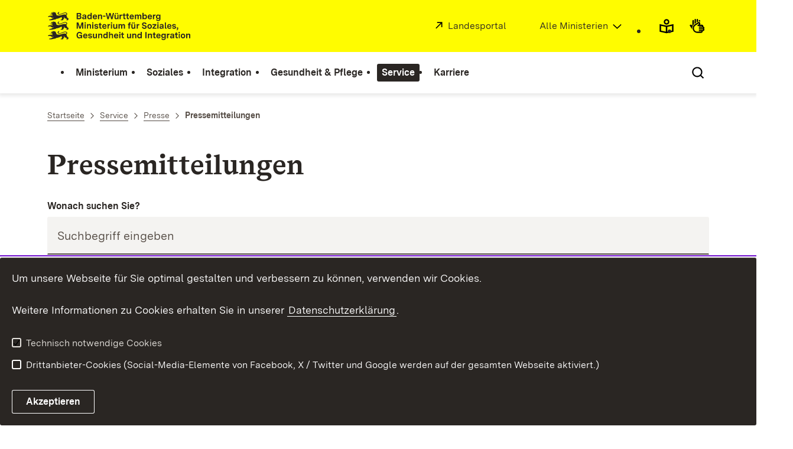

--- FILE ---
content_type: text/html; charset=utf-8
request_url: https://sozialministerium.baden-wuerttemberg.de/de/service/presse/pressemitteilungen?tx_rsmpress_list%5Bpage%5D=5&cHash=471a4f3680fdb43d85849177a2bdb4b6
body_size: 154346
content:
<!DOCTYPE html>
<html lang="de" class="no-js v-m-sm">
<head>

<meta charset="utf-8">
<!-- 
	This website is powered by TYPO3 - inspiring people to share!
	TYPO3 is a free open source Content Management Framework initially created by Kasper Skaarhoj and licensed under GNU/GPL.
	TYPO3 is copyright 1998-2026 of Kasper Skaarhoj. Extensions are copyright of their respective owners.
	Information and contribution at https://typo3.org/
-->

<base href="https://sozialministerium.baden-wuerttemberg.de/">

<title>Pressemitteilungen: Ministerium für Soziales, Gesundheit und Integration Baden-Württemberg</title>
<meta http-equiv="x-ua-compatible" content="IE=edge,chrome=1" />
<meta name="generator" content="TYPO3 CMS" />
<meta name="robots" content="INDEX,FOLLOW" />
<meta name="keywords" content="Ministerium für Soziales, Gesundheit und Integration Baden-Württemberg" />
<meta name="description" content="Hier finden Journalistinnen und Journalisten die Pressemitteilungen des Sozialministeriums sowie Kontaktdaten für Anfragen. Druckfähige Bilder bieten wir in der Mediathek an." />
<meta property="og:url" content="https://sozialministerium.baden-wuerttemberg.de/de/service/presse/pressemitteilungen?tx_rsmpress_list%5Bpage%5D=5&amp;cHash=471a4f3680fdb43d85849177a2bdb4b6" />
<meta property="og:type" content="article" />
<meta property="og:site_name" content="Baden-Württemberg.de" />
<meta property="og:title" content="Presse &amp;amp; Kommunikation" />
<meta property="og:description" content="Hier finden Journalistinnen und Journalisten die Pressemitteilungen des Sozialministeriums sowie Kontaktdaten für Anfragen. Druckfähige Bilder bieten wir in der Mediathek an." />
<meta property="og:image" content="https://sozialministerium.baden-wuerttemberg.de/fileadmin/_processed_/f/d/csm_LPK_Gesellschaftsmonitoring-BW_04-02-2019_2434x1310_ea5766c0cd.jpg" />
<meta name="twitter:card" content="summary" />
<meta name="twitter:site" content="@regierungbw" />
<meta name="twitter:creator" content="@regierungbw" />
<meta name="twitter:domain" content="baden-wuerttemberg.de" />
<meta name="rsm:twitterlead" content="#BadenWürttemberg" />
<meta name="twitter:title" content="Presse &amp;amp; Kommunikation" />
<meta name="twitter:description" content="Hier finden Journalistinnen und Journalisten die Pressemitteilungen des Sozialministeriums sowie Kontaktdaten für Anfragen. Druckfähige Bilder bieten wir in der Mediathek an." />
<meta name="twitter:image" content="https://sozialministerium.baden-wuerttemberg.de/fileadmin/_processed_/f/d/csm_LPK_Gesellschaftsmonitoring-BW_04-02-2019_2434x1310_ea5766c0cd.jpg" />


<link rel="stylesheet" href="https://assets.baden-wuerttemberg.de/2024/current/stylesheets/main.css?v=3.1.2" media="all">
<link rel="stylesheet" href="https://assets.baden-wuerttemberg.de/2024/current/stylesheets/print.css?v=3.1.2" media="print">

<style>
/*<![CDATA[*/
<!-- 
/*additionalTSFEInlineStyle*/
	ul.powermail_message.powermail_message_error {
	  list-style: none;
	  color: red;
	  padding: 0;
	  margin: 0;
	}
	ul.powermail_message.powermail_message_error li {
	  color: red;
	  padding: 0;
	  margin: 0;
	}
	.powermail_input.powermail_field_error {
	  border-bottom-color: red!important;
	}
-->
/*]]>*/
</style>








<!-- TYPO3SEARCH_end -->
<meta name="editingPage" content="https://redaktion.baden-wuerttemberg.de/typo3/alt_doc.php?index.php&edit%5Bpages%5D%5B4636%5D=edit"/>
<meta name="viewport" content="width=device-width, initial-scale=1.0">
<meta http-equiv="x-ua-compatible" content="ie=edge">
<style>
	.tx-tantely{
		display:none;
	}
</style>

<script>
	document.documentElement.className = document.documentElement.className.replace(/(\s|^)no-js(\s|$)/, '$1js$2');
	window.bawue2024 = {
		ASSET_BASE_URL: 'https://assets.baden-wuerttemberg.de/2024/current/',
		JS_BASE_URL: 'https://assets.baden-wuerttemberg.de/2024/current/',
		ICON_SPRITE_URL: 'https://assets.baden-wuerttemberg.de/2024/current/media/icons/icons.svg',
		PRIVACY_POLICY_URL: '/de/header-und-footer/datenschutz',
	};
</script>
<script src="https://assets.baden-wuerttemberg.de/2024/current/javascripts/head.js"></script>




<link rel="preload" as="font" type="font/woff2" href="https://assets.baden-wuerttemberg.de/2024/current/fonts/BaWueSansWeb-Regular.woff2" crossorigin>
<link rel="preload" as="font" type="font/woff2" href="https://assets.baden-wuerttemberg.de/2024/current/fonts/BaWueSansWeb-Bold.woff2" crossorigin>
<link rel="preload" as="font" type="font/woff2" href="https://assets.baden-wuerttemberg.de/2024/current/fonts/BaWueSerifWeb-Regular.woff2" crossorigin>
<link rel="preload" as="font" type="font/woff2" href="https://assets.baden-wuerttemberg.de/2024/current/fonts/BaWueSerifWeb-Bold.woff2" crossorigin>
<link rel="apple-touch-icon" sizes="180x180" href="https://assets.baden-wuerttemberg.de/2024/current/media/favicon/apple-touch-icon.png">
<link rel="icon" type="image/png" sizes="32x32" href="https://assets.baden-wuerttemberg.de/2024/current/media/favicon/favicon-32x32.png">
<link rel="icon" type="image/png" sizes="16x16" href="https://assets.baden-wuerttemberg.de/2024/current/media/favicon/favicon-16x16.png">
<link rel="manifest" href="https://assets.baden-wuerttemberg.de/2024/current/media/favicon/site.webmanifest">
<link rel="mask-icon" href="https://assets.baden-wuerttemberg.de/2024/current/media/favicon/safari-pinned-tab.svg" color="#fffc00">
<meta name="msapplication-TileColor" content="#fffc00">
<meta name="theme-color" content="#fffc00">

<!-- TYPO3SEARCH_begin -->


<link rel="canonical" href="https://sozialministerium.baden-wuerttemberg.de/de/service/presse/pressemitteilungen?tx_rsmpress_list%5Bpage%5D=5&amp;cHash=471a4f3680fdb43d85849177a2bdb4b6"/>

</head>
<body class="m-sm pagets__interim_page_list_list page-pid-4636">



<!-- TYPO3SEARCH_end -->

	<!-- BEGIN Matomo -->
	<script>
		var _paq = (window._paq = window._paq || []);
		var aaaextension_is404page = '0';
		var analyticsCookieValue = document.cookie
		.split("; ")
		.find((row) => row.startsWith("bawu-analytics="))
		?.split("=")[1];

		_paq.push(["trackPageView"]);
		_paq.push(["enableLinkTracking"]);

		if (analyticsCookieValue !== "accept") {
			// require user cookie consent before storing any cookies
			// https://developer.matomo.org/guides/tracking-consent
			// "when the user has given consent, you could also avoid calling _paq.push(['requireConsent']) in the first place."
			_paq.push(["requireCookieConsent"]);
			console.info("Matomo cookies disabled until user consent is given.");
		}

		if(aaaextension_is404page == '1') {
			_paq.push(['setDocumentTitle', '404/URL = ' + encodeURIComponent(document.location.pathname+document.location.search) + '/From = ' + encodeURIComponent(document.referrer)]);
		}

		function embedTrackingCode() {
			var u = "https://piwik.baden-wuerttemberg.de/";
			_paq.push(["setTrackerUrl", u + "matomo.php"]);
			_paq.push(["setSiteId", "18"]);
			var d = document,
			g = d.createElement("script"),
			s = d.getElementsByTagName("script")[0];
			g.type = "text/javascript";
			g.async = true;
			g.defer = true;
			g.src = u + "matomo.js";
			s.parentNode.insertBefore(g, s);
		}

		setTimeout(function () {
			embedTrackingCode(); // Die Matomo Tracking Funktion wird ausgeführt
		}, 50); // Die 50 steht für die Millisekunden anzahl in der die Funktion ausgeführt wird (kann man natürlich beliebig anpassen)

		document.addEventListener("cookieAccepted", (e) => {
		if (e?.detail?.analytics !== true) {
			// revoke cookie consent
			_paq.push(["forgetCookieConsentGiven"]);
			console.info("Matomo cookies got disabled.");
		} else {
			_paq.push(["setCookieConsentGiven"]);
			console.info("Matomo cookies got enabled.");
		}
	});
	</script>
	<!-- END Matomo -->

<!-- TYPO3SEARCH_begin -->



<div class="page" id="page">
	

<!-- TYPO3SEARCH_end -->
<a class="skip-link t-dark" href="/de/service/presse/pressemitteilungen?tx_rsmpress_list%5Bpage%5D=5&cHash=471a4f3680fdb43d85849177a2bdb4b6#content">
	<span class="icon-link skip-link__text">
		<span class="icon-link__button">
			<svg class="icon icon--arrow-right icon-link__icon" viewBox="0 0 200 200" aria-hidden="true">
				<use xlink:href="#icon-arrow-right"></use>
			</svg>
		</span>
		<span class="icon-link__text">Zum Inhalt springen</span>
	</span>
</a>

<header class="header">
	<script id="bwHeaderNavigation" type="application/json">
		{"4735":{"order":0,"level":0,"title":"Ministerium","link":"\/de\/ministerium","target":"","active":0,"current":0,"hasChildren":false,"hasSubpages":1,"children":[{"5880":{"order":0,"level":1,"title":"Minister Manne Lucha","link":"\/de\/ministerium\/minister-manne-lucha","target":"","active":0,"current":0,"hasChildren":false,"hasSubpages":0,"children":[]},"18922":{"order":1,"level":1,"title":"Staatssekret\u00e4rin Dr. Ute Leidig","link":"\/de\/ministerium\/staatssekretaerin-dr-ute-leidig","target":"","active":0,"current":0,"hasChildren":false,"hasSubpages":0,"children":[]},"20039":{"order":2,"level":1,"title":"Amtschefin Leonie Dirks","link":"\/de\/ministerium\/amtschefin-leonie-dirks","target":"","active":0,"current":0,"hasChildren":false,"hasSubpages":0,"children":[]}},{"7022":{"order":3,"level":1,"title":"Landes-Behindertenbeauftragte","link":"\/de\/ministerium\/landes-behindertenbeauftragte","target":"","active":0,"current":0,"hasChildren":false,"hasSubpages":0,"children":[]},"6234":{"order":4,"level":1,"title":"B\u00fcrgerreferent","link":"\/de\/ministerium\/buergerreferent","target":"","active":0,"current":0,"hasChildren":false,"hasSubpages":0,"children":[]},"14896":{"order":5,"level":1,"title":"Antidiskriminierungsstelle des Landes Baden-W\u00fcrttemberg","link":"\/de\/ministerium\/lads-baden-wuerttemberg","target":"","active":0,"current":0,"hasChildren":false,"hasSubpages":0,"children":[]}},{"5882":{"order":6,"level":1,"title":"Aufgaben & Organigramm","link":"\/de\/ministerium\/aufgaben-organigramm","target":"","active":0,"current":0,"hasChildren":false,"hasSubpages":0,"children":[]},"6241":{"order":7,"level":1,"title":"Haushalt","link":"\/de\/ministerium\/haushalt","target":"","active":0,"current":0,"hasChildren":false,"hasSubpages":0,"children":[]},"6883":{"order":8,"level":1,"title":"Europa, Internationales","link":"\/de\/ministerium\/europa-internationales","target":"","active":0,"current":0,"hasChildren":false,"hasSubpages":0,"children":[]}},{"6245":{"order":9,"level":1,"title":"Presse","link":"\/de\/service\/presse","target":"","active":1,"current":0,"hasChildren":false,"hasSubpages":1,"children":{"6247":{"order":0,"level":2,"title":"Pressemitteilungen","link":"\/de\/service\/presse\/pressemitteilungen","target":"","active":1,"current":1,"hasChildren":false,"hasSubpages":0,"children":[]},"11865":{"order":1,"level":2,"title":"Pressefotos","link":"\/de\/service\/presse\/pressefotos","target":"","active":0,"current":0,"hasChildren":false,"hasSubpages":0,"children":[]},"6248":{"order":2,"level":2,"title":"Pressekontakt","link":"\/de\/service\/presse\/pressekontakt","target":"","active":0,"current":0,"hasChildren":false,"hasSubpages":0,"children":[]}}},"7900":{"order":10,"level":1,"title":"Familienfreundlicher Arbeitgeber","link":"\/de\/ministerium\/familienfreundlicher-arbeitgeber","target":"","active":0,"current":0,"hasChildren":false,"hasSubpages":0,"children":[]},"5884":{"order":11,"level":1,"title":"Anfahrt und Kontakt","link":"\/de\/ministerium\/anfahrt-und-kontakt","target":"","active":0,"current":0,"hasChildren":false,"hasSubpages":0,"children":[]}}]},"4737":{"order":1,"level":0,"title":"Soziales","link":"\/de\/soziales","target":"","active":0,"current":0,"hasChildren":false,"hasSubpages":1,"children":[{"6430":{"order":12,"level":1,"title":"Familie","link":"\/de\/soziales\/familie","target":"","active":0,"current":0,"hasChildren":false,"hasSubpages":0,"children":[]},"6431":{"order":13,"level":1,"title":"Kinder und Jugendliche","link":"\/de\/soziales\/kinder-und-jugendliche","target":"","active":0,"current":0,"hasChildren":false,"hasSubpages":1,"children":{"31277":{"order":3,"level":2,"title":"Aktionstage Kinder- und Jugendschutz","link":"\/de\/soziales\/kinder-und-jugendliche\/kinder-und-jugendschutz\/aktionstage","target":"","active":0,"current":0,"hasChildren":false,"hasSubpages":0,"children":[]},"14260":{"order":4,"level":2,"title":"Masterplan Jugend","link":"\/de\/soziales\/kinder-und-jugendliche\/masterplan-jugend","target":"","active":0,"current":0,"hasChildren":false,"hasSubpages":0,"children":[]},"15289":{"order":5,"level":2,"title":"Ombudssystem in der Kinder- und Jugendhilfe","link":"\/de\/soziales\/kinder-und-jugendliche\/ombudssystem-in-der-kinder-und-jugendhilfe","target":"","active":0,"current":0,"hasChildren":false,"hasSubpages":0,"children":[]}}},"6432":{"order":14,"level":1,"title":"\u00c4ltere Menschen","link":"\/de\/soziales\/aeltere-menschen","target":"","active":0,"current":0,"hasChildren":false,"hasSubpages":0,"children":[]},"6435":{"order":15,"level":1,"title":"Generationenbeziehungen","link":"\/de\/soziales\/generationenbeziehungen","target":"","active":0,"current":0,"hasChildren":false,"hasSubpages":0,"children":[]},"12886":{"order":16,"level":1,"title":"Quartier 2030","link":"\/de\/soziales\/quartier-2030","target":"","active":0,"current":0,"hasChildren":false,"hasSubpages":0,"children":[]}},{"6633":{"order":17,"level":1,"title":"Leistungen & Unterst\u00fctzung","link":"\/de\/soziales\/leistungen-unterstuetzung","target":"","active":0,"current":0,"hasChildren":false,"hasSubpages":1,"children":{"6635":{"order":6,"level":2,"title":"Soziale Leistungen","link":"\/de\/soziales\/leistungen-unterstuetzung\/soziale-leistungen","target":"","active":0,"current":0,"hasChildren":false,"hasSubpages":0,"children":[]},"6634":{"order":7,"level":2,"title":"Armutsbek\u00e4mpfung","link":"\/de\/soziales\/leistungen-unterstuetzung\/armutsbekaempfung","target":"","active":0,"current":0,"hasChildren":false,"hasSubpages":0,"children":[]},"7903":{"order":8,"level":2,"title":"Opferentsch\u00e4digung","link":"\/de\/soziales\/leistungen-unterstuetzung\/opferentschaedigung","target":"","active":0,"current":0,"hasChildren":false,"hasSubpages":0,"children":[]}}},"6644":{"order":18,"level":1,"title":"Sozialversicherung","link":"\/de\/soziales\/sozialversicherung","target":"","active":0,"current":0,"hasChildren":false,"hasSubpages":1,"children":{"7906":{"order":9,"level":2,"title":"Ausbildung der Sozialversicherungsfachangestellten","link":"\/de\/soziales\/sozialversicherung\/ausbildung-der-sozialversicherungsfachangestellten","target":"","active":0,"current":0,"hasChildren":false,"hasSubpages":0,"children":[]},"6649":{"order":10,"level":2,"title":"Pr\u00fcfungsamt f\u00fcr die Sozialversicherung","link":"\/de\/soziales\/sozialversicherung\/pruefungsamt-fuer-die-sozialversicherung","target":"","active":0,"current":0,"hasChildren":false,"hasSubpages":0,"children":[]},"12831":{"order":11,"level":2,"title":"Aufsicht im Bereich Sozialversicherung","link":"\/de\/soziales\/sozialversicherung\/aufsicht-im-bereich-sozialversicherung","target":"","active":0,"current":0,"hasChildren":false,"hasSubpages":0,"children":[]}}},"6613":{"order":19,"level":1,"title":"Europ\u00e4ischer Sozialfonds Plus (ESF Plus)","link":"\/de\/soziales\/europaeischer-sozialfonds-plus-esf-plus","target":"","active":0,"current":0,"hasChildren":false,"hasSubpages":0,"children":[]},"5890":{"order":20,"level":1,"title":"B\u00fcrgerengagement","link":"\/de\/soziales\/buergerengagement","target":"","active":0,"current":0,"hasChildren":false,"hasSubpages":0,"children":[]}},{"6434":{"order":21,"level":1,"title":"Menschen mit Behinderungen","link":"\/de\/soziales\/menschen-mit-behinderungen","target":"","active":0,"current":0,"hasChildren":false,"hasSubpages":1,"children":{"6457":{"order":12,"level":2,"title":"Inklusion \/ UN-BRK","link":"\/de\/soziales\/menschen-mit-behinderungen\/inklusion-un-brk","target":"","active":0,"current":0,"hasChildren":false,"hasSubpages":1,"children":[]},"7027":{"order":13,"level":2,"title":"F\u00f6rderprogramme","link":"\/de\/soziales\/menschen-mit-behinderungen\/foerderprogramme","target":"","active":0,"current":0,"hasChildren":false,"hasSubpages":1,"children":[]}}},"16395":{"order":22,"level":1,"title":"Bundesteilhabegesetz","link":"\/de\/soziales\/bundesteilhabegesetz","target":"","active":0,"current":0,"hasChildren":false,"hasSubpages":0,"children":[]},"7026":{"order":23,"level":1,"title":"Landes-Behindertenbeauftragte","link":"\/de\/ministerium\/landes-behindertenbeauftragte","target":"","active":0,"current":0,"hasChildren":false,"hasSubpages":0,"children":[]},"12988":{"order":24,"level":1,"title":"Koordinierungsstelle Gesundheitliche Chancengleichheit BW","link":"\/de\/gesundheit-pflege\/koordinierungsstelle-gesundheitliche-chancengleichheit-baden-wuerttemberg","target":"","active":0,"current":0,"hasChildren":false,"hasSubpages":0,"children":[]}},{"6436":{"order":25,"level":1,"title":"Gleiche Chancen f\u00fcr Frauen und M\u00e4nner","link":"\/de\/soziales\/gleiche-chancen-fuer-frauen-und-maenner","target":"","active":0,"current":0,"hasChildren":false,"hasSubpages":0,"children":[]},"6490":{"order":26,"level":1,"title":"Akzeptanz & gleiche Rechte","link":"\/de\/soziales\/akzeptanz-gleiche-rechte","target":"","active":0,"current":0,"hasChildren":false,"hasSubpages":0,"children":[]},"8044":{"order":27,"level":1,"title":"Gegen Gewalt an Frauen","link":"\/de\/soziales\/gegen-gewalt-an-frauen","target":"","active":0,"current":0,"hasChildren":false,"hasSubpages":0,"children":[]},"14437":{"order":28,"level":1,"title":"Gegen Gewalt an M\u00e4nnern","link":"\/de\/soziales\/gegen-gewalt-an-maennern","target":"","active":0,"current":0,"hasChildren":false,"hasSubpages":0,"children":[]},"16100":{"order":29,"level":1,"title":"Themen A-Z","link":"\/de\/themen-a-z","target":"","active":0,"current":0,"hasChildren":false,"hasSubpages":0,"children":[]}}]},"12029":{"order":2,"level":0,"title":"Integration","link":"\/de\/integration","target":"","active":0,"current":0,"hasChildren":false,"hasSubpages":1,"children":[{"11919":{"order":30,"level":1,"title":"Interkulturelle \u00d6ffnung","link":"\/de\/integration\/interkulturelle-oeffnung","target":"","active":0,"current":0,"hasChildren":false,"hasSubpages":0,"children":[]},"11934":{"order":31,"level":1,"title":"Erwerbsleben","link":"\/de\/integration\/erwerbsleben","target":"","active":0,"current":0,"hasChildren":false,"hasSubpages":0,"children":[]},"26639":{"order":32,"level":1,"title":"Empowerment von Frauen mit Zuwanderungsgeschichte","link":"\/de\/integration\/empowerment-von-frauen-mit-zuwanderungsgeschichte","target":"","active":0,"current":0,"hasChildren":false,"hasSubpages":0,"children":[]},"11951":{"order":33,"level":1,"title":"Landessprachf\u00f6rderprogramm \u201eVwV Deutsch\u201c","link":"\/de\/integration\/sprachfoerderprogramm-vwv-deutsch","target":"","active":0,"current":0,"hasChildren":false,"hasSubpages":0,"children":[]},"12016":{"order":34,"level":1,"title":"Anonymisiertes Bewerbungsverfahren","link":"\/de\/integration\/anonymisiertes-bewerbungsverfahren","target":"","active":0,"current":0,"hasChildren":false,"hasSubpages":0,"children":[]},"11950":{"order":35,"level":1,"title":"Charta der Vielfalt","link":"\/de\/integration\/charta-der-vielfalt","target":"","active":0,"current":0,"hasChildren":false,"hasSubpages":0,"children":[]}},{"13031":{"order":36,"level":1,"title":"Pakt f\u00fcr Integration","link":"\/de\/integration\/pakt-fuer-integration","target":"","active":0,"current":0,"hasChildren":false,"hasSubpages":0,"children":[]},"11907":{"order":37,"level":1,"title":"F\u00f6rderung der Integration auf kommunaler Ebene","link":"\/de\/integration\/foerderung-der-integration-auf-kommunaler-ebene","target":"","active":0,"current":0,"hasChildren":false,"hasSubpages":0,"children":[]},"19787":{"order":38,"level":1,"title":"Netzwerk Integration BW","link":"\/de\/integration\/netzwerk-integration-bw","target":"","active":0,"current":0,"hasChildren":false,"hasSubpages":0,"children":[]},"12210":{"order":39,"level":1,"title":"Integrationsbeauftragte","link":"\/de\/service\/integrationsbeauftragte","target":"","active":0,"current":0,"hasChildren":false,"hasSubpages":0,"children":[]},"14352":{"order":40,"level":1,"title":"Landesbeirat f\u00fcr Integration","link":"\/de\/integration\/landesbeirat-fuer-integration","target":"","active":0,"current":0,"hasChildren":false,"hasSubpages":0,"children":[]},"14056":{"order":41,"level":1,"title":"Runder Tisch der Religionen","link":"\/de\/integration\/runder-tisch-der-religionen","target":"","active":0,"current":0,"hasChildren":false,"hasSubpages":0,"children":[]},"15088":{"order":42,"level":1,"title":"Integrationspreis des Landes","link":"\/de\/integration\/integrationspreis-des-landes","target":"","active":0,"current":0,"hasChildren":false,"hasSubpages":0,"children":[]},"12015":{"order":43,"level":1,"title":"Integrationsministerkonferenz","link":"\/de\/integration\/integrationsministerkonferenz","target":"","active":0,"current":0,"hasChildren":false,"hasSubpages":0,"children":[]}},{"12014":{"order":44,"level":1,"title":"Bek\u00e4mpfung von Rassismus","link":"\/de\/integration\/bekaempfung-von-rassismus-und-fremdenfeindlichkeit","target":"","active":0,"current":0,"hasChildren":false,"hasSubpages":0,"children":[]},"11918":{"order":45,"level":1,"title":"Bek\u00e4mpfung von Zwangsverheiratung","link":"\/de\/integration\/bekaempfung-von-zwangsverheiratung","target":"","active":0,"current":0,"hasChildren":false,"hasSubpages":0,"children":[]},"11953":{"order":46,"level":1,"title":"Partizipations- und Integrationsgesetz","link":"\/de\/integration\/partizipations-und-integrationsgesetz","target":"","active":0,"current":0,"hasChildren":false,"hasSubpages":0,"children":[]},"11940":{"order":47,"level":1,"title":"Teilhabe und Migrantenselbstorganisationen","link":"\/de\/integration\/teilhabe-und-migrantenselbstorganisationen","target":"","active":0,"current":0,"hasChildren":false,"hasSubpages":0,"children":[]},"14769":{"order":48,"level":1,"title":"Eckpunkte f\u00fcr ein Einwanderungsgesetz","link":"\/de\/integration\/eckpunkte-fuer-ein-einwanderungsgesetz","target":"","active":0,"current":0,"hasChildren":false,"hasSubpages":0,"children":[]}},{"11943":{"order":49,"level":1,"title":"Forschung und Wissenschaft","link":"\/de\/integration\/forschung-und-wissenschaft","target":"","active":0,"current":0,"hasChildren":false,"hasSubpages":0,"children":[]},"12183":{"order":50,"level":1,"title":"Hilfreiche Links und Apps","link":"\/de\/integration\/hilfreiche-links-und-apps","target":"","active":0,"current":0,"hasChildren":false,"hasSubpages":0,"children":[]},"15116":{"order":51,"level":1,"title":"Antidiskriminierungsstelle des Landes Baden-W\u00fcrttemberg","link":"\/de\/ministerium\/lads-baden-wuerttemberg","target":"","active":0,"current":0,"hasChildren":false,"hasSubpages":0,"children":[]},"16101":{"order":52,"level":1,"title":"Themen A-Z","link":"\/de\/themen-a-z","target":"","active":0,"current":0,"hasChildren":false,"hasSubpages":0,"children":[]},"20605":{"order":53,"level":1,"title":"F\u00f6rderprogramme im Integrationsbereich","link":"\/de\/integration\/foerderprogramme-im-integrationsbereich","target":"","active":0,"current":0,"hasChildren":false,"hasSubpages":0,"children":[]}}]},"4736":{"order":3,"level":0,"title":"Gesundheit & Pflege","link":"\/de\/startseite\/gesundheit-pflege","target":"","active":0,"current":0,"hasChildren":false,"hasSubpages":1,"children":[{"5889":{"order":54,"level":1,"title":"Medizinische Versorgung","link":"\/de\/gesundheit-pflege\/medizinische-versorgung","target":"","active":0,"current":0,"hasChildren":false,"hasSubpages":1,"children":{"14478":{"order":14,"level":2,"title":"Sektoren\u00fcbergreifende Versorgung","link":"\/de\/gesundheit-pflege\/medizinische-versorgung\/sektorenuebergreifende-versorgung","target":"","active":0,"current":0,"hasChildren":false,"hasSubpages":0,"children":[]},"6372":{"order":15,"level":2,"title":"Haus- und Land\u00e4rzte","link":"\/de\/gesundheit-pflege\/medizinische-versorgung\/haus-und-landaerzte","target":"","active":0,"current":0,"hasChildren":false,"hasSubpages":0,"children":[]},"18009":{"order":16,"level":2,"title":"Landarztquote","link":"\/de\/gesundheit-pflege\/medizinische-versorgung\/landarztquote","target":"","active":0,"current":0,"hasChildren":false,"hasSubpages":0,"children":[]},"6371":{"order":17,"level":2,"title":"Psychiatrische Versorgung","link":"\/de\/gesundheit-pflege\/medizinische-versorgung\/psychiatrische-versorgung","target":"","active":0,"current":0,"hasChildren":false,"hasSubpages":0,"children":[]},"7034":{"order":18,"level":2,"title":"Zentren f\u00fcr Psychiatrie\/Ma\u00dfregelvollzug","link":"\/de\/gesundheit-pflege\/medizinische-versorgung\/zentren-fuer-psychiatrie\/massregelvollzug","target":"","active":0,"current":0,"hasChildren":false,"hasSubpages":0,"children":[]},"6373":{"order":19,"level":2,"title":"Schmerzversorgung","link":"\/de\/gesundheit-pflege\/medizinische-versorgung\/schmerzversorgung","target":"","active":0,"current":0,"hasChildren":false,"hasSubpages":0,"children":[]},"6375":{"order":20,"level":2,"title":"Hospiz- und Palliativversorgung","link":"\/de\/gesundheit-pflege\/medizinische-versorgung\/palliativ-und-hospizversorgung","target":"","active":0,"current":0,"hasChildren":false,"hasSubpages":0,"children":[]},"6374":{"order":21,"level":2,"title":"Onkologische Versorgung","link":"\/de\/gesundheit-pflege\/medizinische-versorgung\/onkologische-versorgung","target":"","active":0,"current":0,"hasChildren":false,"hasSubpages":0,"children":[]}}},"6788":{"order":55,"level":1,"title":"Digitalisierung in Medizin und Pflege","link":"\/de\/gesundheit-pflege\/digitalisierung-in-medizin-und-pflege","target":"","active":0,"current":0,"hasChildren":false,"hasSubpages":0,"children":[]},"6265":{"order":56,"level":1,"title":"Krankenh\u00e4user","link":"\/de\/gesundheit-pflege\/krankenhaeuser","target":"","active":0,"current":0,"hasChildren":false,"hasSubpages":0,"children":[]},"27854":{"order":57,"level":1,"title":"Gesundheit rund um die Geburt","link":"\/de\/startseite\/gesundheit-pflege\/gesundheit-rund-um-die-geburt","target":"","active":0,"current":0,"hasChildren":false,"hasSubpages":0,"children":[]}},{"6273":{"order":58,"level":1,"title":"Pflege","link":"\/de\/gesundheit-pflege\/pflege","target":"","active":0,"current":0,"hasChildren":false,"hasSubpages":1,"children":{"14952":{"order":22,"level":2,"title":"Aktionsb\u00fcndnis Kurzzeitpflege","link":"\/de\/gesundheit-pflege\/pflege\/aktionsbuendnis-kurzzeitpflege","target":"","active":0,"current":0,"hasChildren":false,"hasSubpages":0,"children":[]},"21593":{"order":23,"level":2,"title":"Ideenwettbewerb","link":"\/de\/gesundheit-pflege\/pflege\/wettbewerb","target":"","active":0,"current":0,"hasChildren":false,"hasSubpages":0,"children":[]},"6400":{"order":24,"level":2,"title":"Wohnen im Alter","link":"\/de\/gesundheit-pflege\/pflege\/pflegeinfrastruktur","target":"","active":0,"current":0,"hasChildren":false,"hasSubpages":1,"children":[]},"6402":{"order":25,"level":2,"title":"Unterst\u00fctzende Technik im Alltag","link":"\/de\/gesundheit-pflege\/pflege\/unterstuetzende-technik-im-alltag","target":"","active":0,"current":0,"hasChildren":false,"hasSubpages":0,"children":[]},"6399":{"order":26,"level":2,"title":"Ehrenamt und Selbsthilfe","link":"\/de\/gesundheit-pflege\/pflege\/ehrenamt-und-selbsthilfe","target":"","active":0,"current":0,"hasChildren":false,"hasSubpages":0,"children":[]}}},"6271":{"order":59,"level":1,"title":"Gesundheits- und Pflegeberufe","link":"\/de\/gesundheit-pflege\/gesundheits-und-pflegeberufe","target":"","active":0,"current":0,"hasChildren":false,"hasSubpages":1,"children":{"15303":{"order":27,"level":2,"title":"Pflegeberufereform","link":"\/de\/gesundheit-pflege\/gesundheits-und-pflegeberufe\/pflegeberufereform","target":"","active":0,"current":0,"hasChildren":false,"hasSubpages":0,"children":[]},"13917":{"order":28,"level":2,"title":"Pflegekammer in Baden-W\u00fcrttemberg","link":"\/de\/gesundheit-pflege\/pflege\/pflegekammer-in-baden-wuerttemberg","target":"","active":0,"current":0,"hasChildren":false,"hasSubpages":0,"children":[]}}},"7023":{"order":60,"level":1,"title":"Kranken- und Pflegeversicherung","link":"\/de\/gesundheit-pflege\/kranken-und-pflegeversicherung","target":"","active":0,"current":0,"hasChildren":false,"hasSubpages":0,"children":[]}},{"6270":{"order":61,"level":1,"title":"Gesundheitsschutz","link":"\/de\/gesundheit-pflege\/gesundheitsschutz","target":"","active":0,"current":0,"hasChildren":false,"hasSubpages":1,"children":{"29335":{"order":29,"level":2,"title":"Klimawandel und Gesundheit","link":"\/de\/gesundheit-pflege\/gesundheitsschutz\/klimawandel-und-gesundheit","target":"","active":0,"current":0,"hasChildren":false,"hasSubpages":0,"children":[]},"16712":{"order":30,"level":2,"title":"Informationen zum Coronavirus","link":"\/de\/startseite\/gesundheit-pflege\/gesundheitsschutz\/infektionsschutz-hygiene\/informationen-zu-coronavirus","target":"","active":0,"current":0,"hasChildren":false,"hasSubpages":0,"children":[]},"20662":{"order":31,"level":2,"title":"Informationen zum Affenpockenvirus","link":"\/de\/gesundheit-pflege\/gesundheitsschutz\/infektionsschutz-hygiene\/affenpocken","target":"","active":0,"current":0,"hasChildren":false,"hasSubpages":0,"children":[]},"6393":{"order":32,"level":2,"title":"Arzneimittel- und Medizinproduktesicherheit","link":"\/de\/gesundheit-pflege\/gesundheitsschutz\/arzneimittel-und-medizinproduktesicherheit","target":"","active":0,"current":0,"hasChildren":false,"hasSubpages":0,"children":[]},"7921":{"order":33,"level":2,"title":"Impfen","link":"\/de\/gesundheit-pflege\/gesundheitsschutz\/impfen","target":"","active":0,"current":0,"hasChildren":false,"hasSubpages":0,"children":[]},"6392":{"order":34,"level":2,"title":"Umwelt und Gesundheit","link":"\/de\/gesundheit-pflege\/gesundheitsschutz\/umwelt-und-gesundheit","target":"","active":0,"current":0,"hasChildren":false,"hasSubpages":0,"children":[]},"13288":{"order":35,"level":2,"title":"Informationen zu PFC","link":"\/de\/gesundheit-pflege\/gesundheitsschutz\/was-sind-pfc","target":"","active":0,"current":0,"hasChildren":false,"hasSubpages":0,"children":[]},"12999":{"order":36,"level":2,"title":"Feinstaub und Luftreinhaltung","link":"\/de\/gesundheit-pflege\/gesundheitsschutz\/feinstaub-und-luftreinhaltung","target":"","active":0,"current":0,"hasChildren":false,"hasSubpages":0,"children":[]}}},"6391":{"order":62,"level":1,"title":"\u00d6ffentlicher Gesundheitsdienst","link":"\/de\/gesundheit-pflege\/oeffentlicher-gesundheitsdienst","target":"","active":0,"current":0,"hasChildren":false,"hasSubpages":0,"children":[]},"6785":{"order":63,"level":1,"title":"Gesundheitsf\u00f6rderung und Pr\u00e4vention","link":"\/de\/gesundheit-pflege\/gesundheitsfoerderung-und-praevention","target":"","active":0,"current":0,"hasChildren":false,"hasSubpages":0,"children":[]}},{"6269":{"order":64,"level":1,"title":"Medizinethik","link":"\/de\/gesundheit-pflege\/medizinethik","target":"","active":0,"current":0,"hasChildren":false,"hasSubpages":1,"children":{"6387":{"order":37,"level":2,"title":"Organspende","link":"\/de\/gesundheit-pflege\/medizinethik\/organspende","target":"","active":0,"current":0,"hasChildren":false,"hasSubpages":0,"children":[]},"7922":{"order":38,"level":2,"title":"Bestattungswesen","link":"\/de\/gesundheit-pflege\/medizinethik\/bestattungswesen","target":"","active":0,"current":0,"hasChildren":false,"hasSubpages":0,"children":[]}}},"6274":{"order":65,"level":1,"title":"Sucht","link":"\/de\/gesundheit-pflege\/sucht","target":"","active":0,"current":0,"hasChildren":false,"hasSubpages":0,"children":[]},"6275":{"order":66,"level":1,"title":"Selbsthilfe und Beratungsangebote","link":"\/de\/gesundheit-pflege\/selbsthilfe-und-beratungsangebote","target":"","active":0,"current":0,"hasChildren":false,"hasSubpages":0,"children":[]},"20052":{"order":67,"level":1,"title":"Koordinierungsstelle Gesundheitliche Chancengleichheit BW","link":"\/de\/gesundheit-pflege\/koordinierungsstelle-gesundheitliche-chancengleichheit-baden-wuerttemberg","target":"","active":0,"current":0,"hasChildren":false,"hasSubpages":0,"children":[]},"16987":{"order":68,"level":1,"title":"Forum Gesundheitsstandort Baden-W\u00fcrttemberg","link":"\/de\/gesundheit-pflege\/forum-gesundheitsstandort-baden-wuerttemberg","target":"","active":0,"current":0,"hasChildren":false,"hasSubpages":0,"children":[]},"5885":{"order":69,"level":1,"title":"Zukunftsplan Gesundheit","link":"\/de\/gesundheit-pflege\/zukunftsplan-gesundheit","target":"","active":0,"current":0,"hasChildren":false,"hasSubpages":0,"children":[]},"16102":{"order":70,"level":1,"title":"Themen A-Z","link":"\/de\/themen-a-z","target":"","active":0,"current":0,"hasChildren":false,"hasSubpages":0,"children":[]}}]},"4625":{"order":4,"level":0,"title":"Service","link":"\/de\/service","target":"","active":1,"current":0,"hasChildren":false,"hasSubpages":1,"children":[{"4634":{"order":71,"level":1,"title":"Presse","link":"\/de\/service\/presse","target":"","active":1,"current":0,"hasChildren":false,"hasSubpages":1,"children":{"4636":{"order":39,"level":2,"title":"Pressemitteilungen","link":"\/de\/service\/presse\/pressemitteilungen","target":"","active":1,"current":1,"hasChildren":false,"hasSubpages":0,"children":[]},"11817":{"order":40,"level":2,"title":"Pressefotos","link":"\/de\/service\/presse\/pressefotos","target":"","active":0,"current":0,"hasChildren":false,"hasSubpages":0,"children":[]},"6727":{"order":41,"level":2,"title":"Pressekontakt","link":"\/de\/service\/presse\/pressekontakt","target":"","active":0,"current":0,"hasChildren":false,"hasSubpages":0,"children":[]}}},"18452":{"order":72,"level":1,"title":"B\u00fcrgerreferent","link":"\/de\/ministerium\/buergerreferent","target":"","active":0,"current":0,"hasChildren":false,"hasSubpages":0,"children":[]}},{"4629":{"order":73,"level":1,"title":"Publikationen","link":"\/de\/service\/publikationen","target":"","active":0,"current":0,"hasChildren":false,"hasSubpages":0,"children":[]},"14873":{"order":74,"level":1,"title":"GesellschaftsReport BW","link":"\/de\/service\/gesellschaftsreport-bw","target":"","active":0,"current":0,"hasChildren":false,"hasSubpages":0,"children":[]},"4633":{"order":75,"level":1,"title":"Mediathek","link":"\/de\/service\/mediathek","target":"","active":0,"current":0,"hasChildren":false,"hasSubpages":0,"children":[]},"4740":{"order":76,"level":1,"title":"Veranstaltungen","link":"\/de\/service\/veranstaltungen","target":"","active":0,"current":0,"hasChildren":false,"hasSubpages":0,"children":[]},"16717":{"order":77,"level":1,"title":"RSS","link":"\/de\/service\/rss","target":"","active":0,"current":0,"hasChildren":false,"hasSubpages":0,"children":[]}},{"6729":{"order":78,"level":1,"title":"F\u00f6rderaufrufe und Vergabever\u00f6ffentlichungen","link":"\/de\/service\/foerderaufrufe","target":"","active":0,"current":0,"hasChildren":false,"hasSubpages":0,"children":[]},"11954":{"order":79,"level":1,"title":"Integrationsbeauftragte","link":"\/de\/service\/integrationsbeauftragte","target":"","active":0,"current":0,"hasChildren":false,"hasSubpages":0,"children":[]},"20188":{"order":80,"level":1,"title":"Informationen zur Ukraine-Krise","link":"\/de\/service\/informationen-zur-ukraine-krise","target":"","active":0,"current":0,"hasChildren":false,"hasSubpages":0,"children":[]}},{"23037":{"order":81,"level":1,"title":"Bekanntmachungen","link":"\/de\/service\/bekanntmachungen","target":"","active":0,"current":0,"hasChildren":false,"hasSubpages":0,"children":[]},"6736":{"order":82,"level":1,"title":"Aktuell diskutierte Gesetzesentw\u00fcrfe","link":"\/de\/service\/aktuell-diskutierte-gesetzesentwuerfe","target":"","active":0,"current":0,"hasChildren":false,"hasSubpages":0,"children":[]},"10510":{"order":83,"level":1,"title":"Landesinformationsfreiheitsgesetz","link":"\/de\/service\/landesinformationsfreiheitsgesetz","target":"","active":0,"current":0,"hasChildren":false,"hasSubpages":0,"children":[]},"4626":{"order":84,"level":1,"title":"Kontaktformular","link":"\/de\/service\/kontaktformular","target":"","active":0,"current":0,"hasChildren":false,"hasSubpages":0,"children":[]}}]},"28491":{"order":5,"level":0,"title":"Karriere","link":"\/de\/karriere","target":"","active":0,"current":0,"hasChildren":false,"hasSubpages":1,"children":[{"28492":{"order":85,"level":1,"title":"Das Sozialministerium als Arbeitgeber","link":"\/de\/karriere\/das-sozialministerium-als-arbeitgeber","target":"","active":0,"current":0,"hasChildren":false,"hasSubpages":0,"children":[]},"29938":{"order":86,"level":1,"title":"Stellenangebote Sozialministerium","link":"\/de\/karriere\/stellenangebote-sozialministerium","target":"","active":0,"current":0,"hasChildren":false,"hasSubpages":0,"children":[]},"28588":{"order":87,"level":1,"title":"Stellenangebote \u00d6ffentlicher Gesundheitsdienst (\u00d6GD)","link":"\/de\/karriere\/stellenangebote-oegd","target":"","active":0,"current":0,"hasChildren":false,"hasSubpages":0,"children":[]},"35096":{"order":88,"level":1,"title":"Unser Bewerbungsprozess","link":"\/de\/karriere\/bewerbungsprozess","target":"","active":0,"current":0,"hasChildren":false,"hasSubpages":0,"children":[]},"35100":{"order":89,"level":1,"title":"Fortbildung","link":"\/de\/karriere\/fortbildung","target":"","active":0,"current":0,"hasChildren":false,"hasSubpages":0,"children":[]},"35098":{"order":90,"level":1,"title":"Praktika und Referendariat","link":"\/de\/karriere\/praktika-und-referendariat","target":"","active":0,"current":0,"hasChildren":false,"hasSubpages":0,"children":[]}}]}}
	</script>

	<div class="header__accent">

		<div class="header__container">
			<div class="header__logo">
				<a class="logo" href="/">
					<span class="sr-only u-hidden-visually">Link zur Startseite</span>
					<img class="logo__image"
						 src="https://assets.baden-wuerttemberg.de/2024/current/media/images/logos/logo-m-sm_de.svg"
						 alt="Logo von Ministerium für Soziales, Gesundheit und Integration Baden-Württemberg" />
				</a>
			</div>

			<div class="header__external">

				
						<a class="icon-link" target="_blank" rel="noopener noreferrer" href="https://www.baden-wuerttemberg.de/de/startseite">
						<span class="icon-link__button">
							<svg class="icon icon--external icon-link__icon" viewBox="0 0 200 200" aria-hidden="true">
								<use xlink:href="#icon-external"></use>
							</svg>
						</span>
							<span class="icon-link__text">Landesportal</span>
						</a>
					
			</div>

			
				<div class="header__ministry">
					<div class="link-dropdown">
						<a class="icon-link icon-link--right link-dropdown__trigger link-dropdown__trigger--text link-dropdown__trigger--ministry"
						   href="https://www.baden-wuerttemberg.de/de/regierung/ministerien"
						   aria-controls="link-dropdown-content--ministry"
						   aria-label="Ministerien Liste öffnen">
								<span class="icon-link__button">
									<svg class="icon icon--arrow-down icon-link__icon" viewBox="0 0 200 200" aria-hidden="true">
										<use xlink:href="#icon-arrow-down"></use>
									</svg>
								</span>
							<span class="icon-link__text">Alle Ministerien</span>
						</a>
						<div class="dropdown-menu link-dropdown__content link-dropdown__content--ministry"
							 id="link-dropdown-content--ministry"
							 role="listbox"
							 aria-label="Auswahlliste: Ministerien">
							<ul class="dropdown-menu__list">
								<li class="dropdown-menu__item"><a href="https://stm.baden-wuerttemberg.de" class="dropdown-menu__link" target="_blank" id="min-66"><span class="dropdown-menu__text">Staatsministerium</span></a></li><li class="dropdown-menu__item"><a href="https://im.baden-wuerttemberg.de" class="dropdown-menu__link" target="_blank" id="min-70"><span class="dropdown-menu__text">Ministerium des Inneren, für Digitalisierung und Kommunen</span></a></li><li class="dropdown-menu__item"><a href="https://fm.baden-wuerttemberg.de" class="dropdown-menu__link" target="_blank" id="min-67"><span class="dropdown-menu__text">Ministerium für Finanzen</span></a></li><li class="dropdown-menu__item"><a href="https://km.baden-wuerttemberg.de/" class="dropdown-menu__link" target="_blank" id="min-68"><span class="dropdown-menu__text">Ministerium für Kultus, Jugend und Sport</span></a></li><li class="dropdown-menu__item"><a href="https://mwk.baden-wuerttemberg.de" class="dropdown-menu__link" target="_blank" id="min-69"><span class="dropdown-menu__text">Ministerium für Wissenschaft, Forschung und Kunst</span></a></li><li class="dropdown-menu__item"><a href="https://um.baden-wuerttemberg.de" class="dropdown-menu__link" target="_blank" id="min-71"><span class="dropdown-menu__text">Ministerium für Umwelt, Klima und Energiewirtschaft</span></a></li><li class="dropdown-menu__item"><a href="https://wm.baden-wuerttemberg.de" class="dropdown-menu__link" target="_blank" id="min-11737"><span class="dropdown-menu__text">Ministerium für Wirtschaft, Arbeit und Tourismus</span></a></li><li class="dropdown-menu__item"><a href="https://sozialministerium.baden-wuerttemberg.de" class="dropdown-menu__link" target="_blank" id="min-72"><span class="dropdown-menu__text">Ministerium für Soziales, Gesundheit und Integration</span></a></li><li class="dropdown-menu__item"><a href="https://jum.baden-wuerttemberg.de" class="dropdown-menu__link" target="_blank" id="min-5561"><span class="dropdown-menu__text">Ministerium der Justiz und für Migration</span></a></li><li class="dropdown-menu__item"><a href="https://vm.baden-wuerttemberg.de/" class="dropdown-menu__link" target="_blank" id="min-75"><span class="dropdown-menu__text">Ministerium für Verkehr</span></a></li><li class="dropdown-menu__item"><a href="https://mlr.baden-wuerttemberg.de" class="dropdown-menu__link" target="_blank" id="min-73"><span class="dropdown-menu__text">Ministerium für Ernährung, Ländlichen Raum und Verbraucherschutz</span></a></li><li class="dropdown-menu__item"><a href="https://mlw.baden-wuerttemberg.de/" class="dropdown-menu__link" target="_blank" id="min-18760"><span class="dropdown-menu__text">Ministerium für Landesentwicklung und Wohnen</span></a></li>
							</ul>
						</div>
					</div>
				</div>
			

			<nav class="header__mikronav" aria-label="Barrierefreiheit und Sprachen">
				<ul class="header__mikronav-list">
					
					
						
							
						
					
					
						
							
						
					

					

					
						<li class="header__meta header__meta--mobile">
							<div class="link-dropdown">
								<a class="link-dropdown__trigger link-dropdown__trigger--icon js-tooltip link-dropdown__trigger--accessability"
									href="/de/header-und-footer/inhaltsuebersicht#sitemap--fallback-accessability"
									aria-controls="link-dropdown-content--accessability"
									aria-labelledby="link-dropdown-label--accessability">
									<svg class="icon icon--accessability link-dropdown__icon" viewBox="0 0 200 200" aria-hidden="true">
										<use xlink:href="#icon-accessability"></use>
									</svg>
									<svg class="icon icon--accessability-fill link-dropdown__icon link-dropdown__icon--filled" viewBox="0 0 200 200" aria-hidden="true">
										<use xlink:href="#icon-accessability-fill"></use>
									</svg>
									<span class="link-dropdown__trigger-text" hidden id="link-dropdown-label--accessability">Links Barrierefreiheit</span>
									<span class="link-dropdown__tooltip" id="link-dropdown__tooltip--accessability">
										Barrierefreiheit
									</span>
								</a>

								<div class="dropdown-menu link-dropdown__content link-dropdown__content--accessability"
									 id="link-dropdown-content--accessability"
									 role="listbox"
									 aria-label="Links Barriefreiheit Auswahlliste">
											<span class="dropdown__label u-hidden-visually">
												Funktionen für barrierefreien Zugriff</span>
									<ul class="dropdown-menu__list">
										
											
												<li class="dropdown-menu__item">
													<a class="dropdown-menu__link" id="easy-read" href="/de/header-und-footer/leichte-sprache">
														<span class="dropdown-menu__text">Leichte Sprache</span>
													</a>
												</li>
											
										
										
											
												<li class="dropdown-menu__item">
													<a class="dropdown-menu__link" id="sign-language" href="/de/header-und-footer/gebaerdensprache">
														<span class="dropdown-menu__text">Gebärdensprache</span>
													</a>
												</li>
											
										
									</ul>
								</div>

							</div>
						</li>
					

					

					
					

					

						
							

								<li class="header__meta header__meta--desktop ">
									<a aria-labelledby="header-icon-label--easy-read" data-template="header-icon-tooltip--easy-read" class="header__icon js-tooltip" href="/de/header-und-footer/leichte-sprache">
										<svg class="icon icon--easy-read header__svg" viewBox="0 0 200 200" aria-hidden="true">
											<use xlink:href="#icon-easy-read"></use>
										</svg>
										<svg class="icon icon--easy-read-fill header__svg header__svg--filled" viewBox="0 0 200 200"
											 aria-hidden="true">
											<use xlink:href="#icon-easy-read-fill"></use>
										</svg>
										<span class="header__icon-text" hidden
											  id="header-icon-label--easy-read">Leichte Sprache</span>
										<span class="tooltip__content" id="header-icon-tooltip--easy-read">Leichte Sprache</span>
									</a>
								</li>
							
						
						
							
								<li class="header__meta header__meta--desktop ">
									<a aria-labelledby="header-icon-label--sign-language" data-template="header-icon-tooltip--sign-language" class="header__icon js-tooltip" href="/de/header-und-footer/gebaerdensprache">
										<svg class="icon icon--sign-language header__svg" viewBox="0 0 200 200" aria-hidden="true">
											<use xlink:href="#icon-sign-language"></use>
										</svg>
										<svg class="icon icon--sign-language-fill header__svg header__svg--filled" viewBox="0 0 200 200"
											 aria-hidden="true">
											<use xlink:href="#icon-sign-language-fill"></use>
										</svg>
										<span class="header__icon-text" hidden
											  id="header-icon-label--sign-language">Gebärdensprache</span>
										<span class="tooltip__content" id="header-icon-tooltip--sign-language">Gebärdensprache</span>
									</a>
								</li>
							
						
					

					

					<li class="header__service">
						<ul>
							
							<li class="header__search">
								<a class="header__icon js-tooltip"
										href="/de/system/suchergebnisseite"
										aria-labelledby="header-icon-label--search-1"
										data-template="header-icon-tooltip--search-1"
										data-suggest-url="/de/system/suchergebnisseite?type=7384"
										data-url="/de/system/suchergebnisseite"
										data-suggest="">
									<svg class="icon icon--search header__svg" viewBox="0 0 200 200" aria-hidden="true">
										<use xlink:href="#icon-search"></use>
									</svg>
									<span class="header__icon-text" hidden id="header-icon-label--search-1">Suche</span>
									<span class="tooltip__content" id="header-icon-tooltip--search-1">Suche</span>
								</a>
							</li>
							<li class="header__burger">
								<a class="header__icon js-tooltip"
								   href="/de/header-und-footer/inhaltsuebersicht"
								   aria-labelledby="header-icon-label--burger-2"
								   data-template="header-icon-tooltip--burger-2">
									<svg class="icon icon--burger-menu header__svg" viewBox="0 0 200 200" aria-hidden="true">
										<use xlink:href="#icon-burger-menu"></use>
									</svg><span class="header__icon-text" hidden id="header-icon-label--burger-2">Menü</span>
									<span class="tooltip__content" id="header-icon-tooltip--burger-2">Menü</span>
								</a>
							</li>
						</ul>
					</li>

				</ul>
			</nav>
		</div>
	</div>

	<div class="header__main">
		<div class="header__container">
			<nav class="header__mainnav main-menu" id="header-mainnav" aria-label="Hauptnavigation">
				<ul class="header__mainnav-list">
					
						<li class="header__item header__item--active">
							<a class="header__link" href="/de/ministerium"><span class="header__text">Ministerium</span></a>
						</li>
					
						<li class="header__item header__item--active">
							<a class="header__link" href="/de/soziales"><span class="header__text">Soziales</span></a>
						</li>
					
						<li class="header__item header__item--active">
							<a class="header__link" href="/de/integration"><span class="header__text">Integration</span></a>
						</li>
					
						<li class="header__item header__item--active">
							<a class="header__link" href="/de/startseite/gesundheit-pflege"><span class="header__text">Gesundheit &amp; Pflege</span></a>
						</li>
					
						<li class="header__item header__item--active">
							<a class="header__link" href="/de/service"><span class="header__text">Service</span></a>
						</li>
					
						<li class="header__item header__item--active">
							<a class="header__link" href="/de/karriere"><span class="header__text">Karriere</span></a>
						</li>
					
				</ul>
			</nav>
			<nav class="header__service" aria-label="Service-Navigation">
				<ul class="header__service-list">
					
					
						<li class="header__search">
							<a class="header__icon js-tooltip"
									href="/de/system/suchergebnisseite"
									aria-labelledby="header-icon-label--search"
									data-template="header-icon-tooltip--search"
									data-suggest-url="/de/system/suchergebnisseite?type=7384"
									data-url="/de/system/suchergebnisseite"
									data-suggest="">
								<svg class="icon icon--search header__svg" viewBox="0 0 200 200" aria-hidden="true">
									<use xlink:href="#icon-search"></use>
								</svg>
								<span class="header__icon-text" hidden id="header-icon-label--search">Suche</span>
								<span class="tooltip__content" id="header-icon-tooltip--search">Suche</span>
							</a>
						</li>
					

					<li class="header__burger">
						<a class="header__icon js-tooltip"
						   href="/de/header-und-footer/inhaltsuebersicht"
						   aria-labelledby="header-icon-label--burger"
						   data-template="header-icon-tooltip--burger">
							<svg class="icon icon--burger-menu header__svg" viewBox="0 0 200 200" aria-hidden="true">
								<use xlink:href="#icon-burger-menu"></use>
							</svg>
							<span class="header__icon-text" hidden id="header-icon-label--burger">Menü</span>
							<span class="tooltip__content" id="header-icon-tooltip--burger">Menü</span>
						</a>
					</li>
				</ul>
			</nav>
		</div>
	</div>

</header>
<!-- TYPO3SEARCH_begin -->



	<main class="page__content" id="content">
		

<!-- TYPO3SEARCH_end -->

	<div class="breadcrumb">
		<div class="breadcrumb__inner">
			<nav class="breadcrumb__nav" aria-label="Breadcrumb">
				<ol class="breadcrumb__list" itemscope="itemscope" itemtype="http://schema.org/BreadcrumbList">
					<li class="breadcrumb__list-item" itemprop="itemListElement" itemscope="itemscope" itemtype="http://schema.org/ListItem"><a href="/de/startseite" class="breadcrumb__item"  itemtype="http://schema.org/Thing" itemprop="item" itemscope="itemscope" itemId="/de/startseite"><span class="breadcrumb__item-label" itemprop="name">Startseite</span></a><meta itemprop="position" content="1">
</li><li class="breadcrumb__list-item" itemprop="itemListElement" itemscope="itemscope" itemtype="http://schema.org/ListItem"><a href="/de/service" class="breadcrumb__item"  itemtype="http://schema.org/Thing" itemprop="item" itemscope="itemscope" itemId="/de/service"><span class="breadcrumb__item-label" itemprop="name">Service</span></a><meta itemprop="position" content="2">
</li><li class="breadcrumb__list-item" itemprop="itemListElement" itemscope="itemscope" itemtype="http://schema.org/ListItem"><a href="/de/service/presse" class="breadcrumb__item"  itemtype="http://schema.org/Thing" itemprop="item" itemscope="itemscope" itemId="/de/service/presse"><span class="breadcrumb__item-label" itemprop="name">Presse</span></a><meta itemprop="position" content="3">
</li><li class="breadcrumb__list-item" itemprop="itemListElement" itemscope="itemscope" itemtype="http://schema.org/ListItem"><span class="breadcrumb__item" aria-current="page" itemtype="http://schema.org/Thing" itemprop="item"  itemscope="itemscope"><span class="breadcrumb__item-label" itemprop="name">Pressemitteilungen</span></span><meta itemprop="position" content="4">
</li>
				</ol>
			</nav>
		</div>
	</div>

<!-- TYPO3SEARCH_begin -->



		<!-- TYPO3SEARCH_begin -->
		<div  id="c24077" class="page__section page__section--half page__section--no-1 page__section--list page__section--rsmpress_list">

	

	
	
		



	
	<!-- list -->
	
	

    
        

<section class="list-container js-list-container-search">

    <header class="list-container__header">
        <div class="list-container__header-inner">

            <div class="list-container__headline">
                
                        <h1 class="headline headline--2">Pressemitteilungen</h1>
                    
            </div>

            

<div class="list-container__filter-form">
    <form method="get" name="search" class="form" action="/de/service/presse/pressemitteilungen#search-submit">
<div>
<input type="hidden" name="tx_rsmpress_list[__referrer][@extension]" value="Rsmpress" />
<input type="hidden" name="tx_rsmpress_list[__referrer][@controller]" value="Message" />
<input type="hidden" name="tx_rsmpress_list[__referrer][@action]" value="list" />
<input type="hidden" name="tx_rsmpress_list[__referrer][arguments]" value="YToxOntzOjQ6InBhZ2UiO3M6MToiNSI7fQ==8c2a5a221e9fe69352f3da27f61f9f78e00594c1" />
<input type="hidden" name="tx_rsmpress_list[__referrer][@request]" value="{&quot;@extension&quot;:&quot;Rsmpress&quot;,&quot;@controller&quot;:&quot;Message&quot;,&quot;@action&quot;:&quot;list&quot;}d402c3daf364dc125319f9ccd8e07f7157d8ce81" />
<input type="hidden" name="tx_rsmpress_list[__trustedProperties]" value="[]5d12eb0e1da7a6d40cfbd223d03410128b1660c7" />
</div>


        <div class="form__field form__field--100  form__field--search-inline">
            <div class="form-group">
                <label class="label form-group__label" for="form-group-1d44">Wonach suchen Sie?</label>
				<div class="form-group__reset-wrap">
                	<input class="input input--large" id="form-group-1d44" placeholder="Suchbegriff eingeben" name="tx_rsmpress_list[search][keywords]" value="" type="text">
					<button class="button button--icon form-group__reset" type="reset">
						<svg class="icon icon--close button__icon" viewBox="0 0 200 200" role="img">
							<title>Eingabe zurücksetzen</title>
							<use xlink:href="#icon-close"></use>
						</svg>
					</button>
				</div>
            </div>
        </div>

        <div class="form__field form__field--auto">
            <div class="form-group">
                <label class="label form-group__label" for="form-group-a3fe">Datum von</label>
                <input class="input input--large" id="form-group-a3fe" name="tx_rsmpress_list[search][from]" value="" type="date">
            </div>
        </div>
        <div class="form__field form__field--auto">
            <div class="form-group">
                <label class="label form-group__label" for="form-group-d1ac">bis</label>
                <input class="input input--large" id="form-group-d1ac" name="tx_rsmpress_list[search][to]" value="" type="date">
            </div>
        </div>

        


        


        


        <div class="form__buttons form__buttons--right">
            <button class="button button--large button--primary" id="search-submit" type="submit">
                <svg class="icon icon--search button__icon" viewBox="0 0 200 200" aria-hidden="true">
                    <use xlink:href="#icon-search"></use>
                </svg>
                <span class="button__text">Suchen</span>
            </button>
        </div>


    </form>
</div>


        </div>
    </header>

    <!-- CONTENT -->
    <div class="list-container__content">

        <!-- LIST -->
		

        
            <div class="list-container__content-inner">
                <div class="list-container__list-headline">
					<h2 class="headline headline--6">
						2.616
						
						
							Ergebnisse gefunden
						
					</h2>
                </div>

                <!-- LIST -->
                <div class="list-container__list">
                    <div class="list">
                        <ul class="list__items">

                            
                                <!-- NEU -->
                                <li class="list__item">
									<article class="teaser teaser--horizontal teaser--border">
                                        <div class="teaser__image">

											
                                                
														
															<figure class="figure js-figure">
																<div class="figure__media">
																	<div class="figure__image-media">
																		


		
	


		
	


		
	

<picture class="picture"><img class="picture__image" alt="Grafik eines Kopfes, gefüllt mit einem Baum vor blauem Himmel und Sonne. Daneben Text: 10.-20. Oktober 2025, www.seelischegesundheit.net, das Motto „Lass Zuversicht wachsen - Psychisch stark in die Zukunft“ und die Logos des Aktionsbündnisses und der Woche Seelische Gesundheit." loading="lazy" src="/fileadmin/_processed_/c/3/csm_Woche-seelische-Gesundheit-2025_2434x1310_e0de62374f.png" width="574" height="309" /></picture>


																		
																			<div class="figure__copyright">
																				<div class="copyright">
																					<svg class="icon icon--copyright copyright__icon" viewBox="0 0 200 200" role="img" aria-label="Copyright: Aktionsbündnis Seelische Gesundheit">
																						<title>Copyright</title>
																						<use xlink:href="#icon-copyright"></use>
																					</svg>
																					<span class="copyright__text">Aktionsbündnis Seelische Gesundheit</span>
																				</div>
																			</div>
																		
																	</div>
																</div>
															</figure>
														
													


                                            
                                        </div>

                                        <div class="teaser__content">
                                            <div class="teaser__content-inner">
                                                <div class="teaser__header">
                                                    
														<ul class="teaser__meta">

															
																	<li class="teaser__meta-item">
																		<time class="teaser__meta-text" datetime="2025-10-08">08.10.2025</time>
																	</li>
																
															<li class="teaser__meta-item">
																<span class="teaser__meta-text">Gesundheit</span>
															</li>
														</ul>
                                                    
                                                    <div class="teaser__headline">
                                                        <h3 class="headline headline--3" id="teaser-148037-headline">Aktionen und Angebote zur Woche der seelischen Gesundheit</h3>
                                                    </div>
                                                </div>
                                                <div class="teaser__text">
                                                    Vom 10. bis 20. Oktober findet die diesjährige Aktionswoche der seelischen Gesundheit statt. Die Zentren für Psychiatrie in Baden-Württemberg beteiligen sich mit zahlreichen Veranstaltungen.
                                                </div>

                                                <div class="teaser__footer">
                                                    <a aria-describedby="teaser-148037-headline" data-overlay-target="teaser" class="icon-link js-overlay-link teaser__overlay-link" title="Zur Detailansicht &#039;Aktionen und Angebote zur Woche der seelischen Gesundheit&#039;" href="/de/service/presse/pressemitteilung/pid/aktionen-und-angebote-zur-woche-der-seelischen-gesundheit">
                                                        <span class="icon-link__button icon-link__button--small">
                                                            <svg class="icon icon--arrow-right-line icon-link__icon" viewBox="0 0 200 200" aria-hidden="true">
                                                                <use xlink:href="#icon-arrow-right-line"></use>
                                                            </svg>
                                                        </span>
                                                        <span class="icon-link__text">Mehr</span>
                                                    </a>
                                                </div>
                                            </div>
                                        </div>
                                    </article>
                                </li>

                            
                                <!-- NEU -->
                                <li class="list__item">
									<article class="teaser teaser--horizontal teaser--border">
                                        <div class="teaser__image">

											
                                                
														
															<figure class="figure js-figure">
																<div class="figure__media">
																	<div class="figure__image-media">
																		


		
	


		
	


		
	

<picture class="picture"><img class="picture__image" alt="Mehrere Jugendliche sitzen nebeneinander auf einer niedrigen Mauer" loading="lazy" src="/fileadmin/_processed_/5/6/csm_AdobeStock_207280112_Jugendliche_2434x1310_0ffe169041.jpg" width="574" height="309" /></picture>


																		
																			<div class="figure__copyright">
																				<div class="copyright">
																					<svg class="icon icon--copyright copyright__icon" viewBox="0 0 200 200" role="img" aria-label="Copyright: anatoliycherkas/stock.adobe.com">
																						<title>Copyright</title>
																						<use xlink:href="#icon-copyright"></use>
																					</svg>
																					<span class="copyright__text">anatoliycherkas/stock.adobe.com</span>
																				</div>
																			</div>
																		
																	</div>
																</div>
															</figure>
														
													


                                            
                                        </div>

                                        <div class="teaser__content">
                                            <div class="teaser__content-inner">
                                                <div class="teaser__header">
                                                    
														<ul class="teaser__meta">

															
																	<li class="teaser__meta-item">
																		<time class="teaser__meta-text" datetime="2025-10-08">08.10.2025</time>
																	</li>
																
															<li class="teaser__meta-item">
																<span class="teaser__meta-text">Jugendliche/Engagement</span>
															</li>
														</ul>
                                                    
                                                    <div class="teaser__headline">
                                                        <h3 class="headline headline--3" id="teaser-148027-headline">Infoveranstaltung zum Freiwilligen Sozialen Jahr in Stuttgart</h3>
                                                    </div>
                                                </div>
                                                <div class="teaser__text">
                                                    Am 4. November 2025 lädt das Sozialministerium Schülerinnen und Schüler sowie Interessierte zu einer Info- und Begegnungsveranstaltung in die Staatsgalerie Stuttgart ein. Die Anmeldung ist bis zum 28. Oktober 2025 möglich.
                                                </div>

                                                <div class="teaser__footer">
                                                    <a aria-describedby="teaser-148027-headline" data-overlay-target="teaser" class="icon-link js-overlay-link teaser__overlay-link" title="Zur Detailansicht &#039;Infoveranstaltung zum Freiwilligen Sozialen Jahr in Stuttgart&#039;" href="/de/service/presse/pressemitteilung/pid/infoveranstaltung-zum-freiwilligen-sozialen-jahr-in-stuttgart">
                                                        <span class="icon-link__button icon-link__button--small">
                                                            <svg class="icon icon--arrow-right-line icon-link__icon" viewBox="0 0 200 200" aria-hidden="true">
                                                                <use xlink:href="#icon-arrow-right-line"></use>
                                                            </svg>
                                                        </span>
                                                        <span class="icon-link__text">Mehr</span>
                                                    </a>
                                                </div>
                                            </div>
                                        </div>
                                    </article>
                                </li>

                            
                                <!-- NEU -->
                                <li class="list__item">
									<article class="teaser teaser--horizontal teaser--border">
                                        <div class="teaser__image">

											
                                                
														
															<figure class="figure js-figure">
																<div class="figure__media">
																	<div class="figure__image-media">
																		


		
	


		
	


		
	

<picture class="picture"><img class="picture__image" alt="Krankenhauspflegerin hält Katheter in der Hand, im Hintergrund medizinisches Gerät zu sehen." loading="lazy" src="/fileadmin/_processed_/5/c/csm_Pixabay_4099431_Krankenhaus-Pfleger-Patient_2434x1310_edb578f6ab.jpg" width="574" height="309" /></picture>


																		
																			<div class="figure__copyright">
																				<div class="copyright">
																					<svg class="icon icon--copyright copyright__icon" viewBox="0 0 200 200" role="img" aria-label="Copyright: Pixabay">
																						<title>Copyright</title>
																						<use xlink:href="#icon-copyright"></use>
																					</svg>
																					<span class="copyright__text">Pixabay</span>
																				</div>
																			</div>
																		
																	</div>
																</div>
															</figure>
														
													


                                            
                                        </div>

                                        <div class="teaser__content">
                                            <div class="teaser__content-inner">
                                                <div class="teaser__header">
                                                    
														<ul class="teaser__meta">

															
																	<li class="teaser__meta-item">
																		<time class="teaser__meta-text" datetime="2025-10-07">07.10.2025</time>
																	</li>
																
															<li class="teaser__meta-item">
																<span class="teaser__meta-text">Medizinische Versorgung</span>
															</li>
														</ul>
                                                    
                                                    <div class="teaser__headline">
                                                        <h3 class="headline headline--3" id="teaser-147978-headline">Neuer Krankenhausalarm- und Einsatzplan für Baden-Württembergs Krankenhäuser</h3>
                                                    </div>
                                                </div>
                                                <div class="teaser__text">
                                                    Der Plan soll Krankenhäuser dabei helfen, sich gezielt auf Krisen- und Katastrophenfälle vorzubereiten. Ziel ist, die medizinische Versorgung der Bevölkerung zu jeder Zeit gewährleisten zu können.
                                                </div>

                                                <div class="teaser__footer">
                                                    <a aria-describedby="teaser-147978-headline" data-overlay-target="teaser" class="icon-link js-overlay-link teaser__overlay-link" title="Zur Detailansicht &#039;Neuer Krankenhausalarm- und Einsatzplan für Baden-Württembergs Krankenhäuser&#039;" href="/de/service/presse/pressemitteilung/pid/neuer-krankenhausalarm-und-einsatzplan-fuer-baden-wuerttembergs-krankenhaeuser">
                                                        <span class="icon-link__button icon-link__button--small">
                                                            <svg class="icon icon--arrow-right-line icon-link__icon" viewBox="0 0 200 200" aria-hidden="true">
                                                                <use xlink:href="#icon-arrow-right-line"></use>
                                                            </svg>
                                                        </span>
                                                        <span class="icon-link__text">Mehr</span>
                                                    </a>
                                                </div>
                                            </div>
                                        </div>
                                    </article>
                                </li>

                            
                                <!-- NEU -->
                                <li class="list__item">
									<article class="teaser teaser--horizontal teaser--border">
                                        <div class="teaser__image">

											
                                                
														
															<figure class="figure js-figure">
																<div class="figure__media">
																	<div class="figure__image-media">
																		


		
	


		
	


		
	

<picture class="picture"><img class="picture__image" alt="Ärztin impft in ihrer Praxis eine Patientin gegen das Coronavirus." loading="lazy" src="/fileadmin/_processed_/2/8/csm_dpa_68969265_Coronavirus-Impfung_2434x1310_e18a1e9356.jpg" width="574" height="309" /></picture>


																		
																			<div class="figure__copyright">
																				<div class="copyright">
																					<svg class="icon icon--copyright copyright__icon" viewBox="0 0 200 200" role="img" aria-label="Copyright: picture alliance/dpa | Christoph Schmidt">
																						<title>Copyright</title>
																						<use xlink:href="#icon-copyright"></use>
																					</svg>
																					<span class="copyright__text">picture alliance/dpa | Christoph Schmidt</span>
																				</div>
																			</div>
																		
																	</div>
																</div>
															</figure>
														
													


                                            
                                        </div>

                                        <div class="teaser__content">
                                            <div class="teaser__content-inner">
                                                <div class="teaser__header">
                                                    
														<ul class="teaser__meta">

															
																	<li class="teaser__meta-item">
																		<time class="teaser__meta-text" datetime="2025-10-06">06.10.2025</time>
																	</li>
																
															<li class="teaser__meta-item">
																<span class="teaser__meta-text">Gesundheit</span>
															</li>
														</ul>
                                                    
                                                    <div class="teaser__headline">
                                                        <h3 class="headline headline--3" id="teaser-147932-headline">Jetzt impfen gegen Grippe, RSV und Corona</h3>
                                                    </div>
                                                </div>
                                                <div class="teaser__text">
                                                    Gut geschützt in den Herbst: Wer sich jetzt impfen lässt, schützt sich wirksam vor schweren Erkrankungen. Impfungen sind in Arztpraxen und Apotheken möglich.
                                                </div>

                                                <div class="teaser__footer">
                                                    <a aria-describedby="teaser-147932-headline" data-overlay-target="teaser" class="icon-link js-overlay-link teaser__overlay-link" title="Zur Detailansicht &#039;Jetzt impfen gegen Grippe, RSV und Corona&#039;" href="/de/service/presse/pressemitteilung/pid/jetzt-impfen-gegen-grippe-rsv-und-corona">
                                                        <span class="icon-link__button icon-link__button--small">
                                                            <svg class="icon icon--arrow-right-line icon-link__icon" viewBox="0 0 200 200" aria-hidden="true">
                                                                <use xlink:href="#icon-arrow-right-line"></use>
                                                            </svg>
                                                        </span>
                                                        <span class="icon-link__text">Mehr</span>
                                                    </a>
                                                </div>
                                            </div>
                                        </div>
                                    </article>
                                </li>

                            
                                <!-- NEU -->
                                <li class="list__item">
									<article class="teaser teaser--horizontal teaser--border">
                                        <div class="teaser__image">

											
                                                
														
															<figure class="figure js-figure">
																<div class="figure__media">
																	<div class="figure__image-media">
																		


		
	


		
	


		
	

<picture class="picture"><img class="picture__image" alt="Arzt tippt auf Laptoptastatur, darüber ist eine virtuelle Grafik mit Diagrammen und Dokumenten-Icons eingeblendet." loading="lazy" src="/fileadmin/_processed_/0/3/csm_AdobeStock_643842015_Digitalisierung-Gesundheit_Suriyo_2434x1310_4c4937b622.jpg" width="574" height="309" /></picture>


																		
																			<div class="figure__copyright">
																				<div class="copyright">
																					<svg class="icon icon--copyright copyright__icon" viewBox="0 0 200 200" role="img" aria-label="Copyright: Suriyo/stock.adobe.com">
																						<title>Copyright</title>
																						<use xlink:href="#icon-copyright"></use>
																					</svg>
																					<span class="copyright__text">Suriyo/stock.adobe.com</span>
																				</div>
																			</div>
																		
																	</div>
																</div>
															</figure>
														
													


                                            
                                        </div>

                                        <div class="teaser__content">
                                            <div class="teaser__content-inner">
                                                <div class="teaser__header">
                                                    
														<ul class="teaser__meta">

															
																	<li class="teaser__meta-item">
																		<time class="teaser__meta-text" datetime="2025-10-02">02.10.2025</time>
																	</li>
																
															<li class="teaser__meta-item">
																<span class="teaser__meta-text">Gesundheit/Digitalisierung</span>
															</li>
														</ul>
                                                    
                                                    <div class="teaser__headline">
                                                        <h3 class="headline headline--3" id="teaser-147914-headline">Baden-Württemberg und Bayern treiben Digitalisierung der Gesundheitsämter voran</h3>
                                                    </div>
                                                </div>
                                                <div class="teaser__text">
                                                    Ziel der länderübergreifenden Kooperation ist eine schnelle digitale Vernetzung der Ämter und einheitliche Standards im Öffentlichen Gesundheitsdienst.
                                                </div>

                                                <div class="teaser__footer">
                                                    <a aria-describedby="teaser-147914-headline" data-overlay-target="teaser" class="icon-link js-overlay-link teaser__overlay-link" title="Zur Detailansicht &#039;Baden-Württemberg und Bayern treiben Digitalisierung der Gesundheitsämter voran&#039;" href="/de/service/presse/pressemitteilung/pid/baden-wuerttemberg-und-bayern-treiben-digitalisierung-der-gesundheitsaemter-voran">
                                                        <span class="icon-link__button icon-link__button--small">
                                                            <svg class="icon icon--arrow-right-line icon-link__icon" viewBox="0 0 200 200" aria-hidden="true">
                                                                <use xlink:href="#icon-arrow-right-line"></use>
                                                            </svg>
                                                        </span>
                                                        <span class="icon-link__text">Mehr</span>
                                                    </a>
                                                </div>
                                            </div>
                                        </div>
                                    </article>
                                </li>

                            
                                <!-- NEU -->
                                <li class="list__item">
									<article class="teaser teaser--horizontal teaser--border">
                                        <div class="teaser__image">

											
                                                
														
															<figure class="figure js-figure">
																<div class="figure__media">
																	<div class="figure__image-media">
																		


		
	


		
	


		
	

<picture class="picture"><img class="picture__image" alt="Pfleger mit Tablet in der Hand bespricht Medikamenteneinnahme mit einer älteren Frau." loading="lazy" src="/fileadmin/_processed_/f/9/csm_AdobeStock_509621714_Pfleger-Seniorin_wavebreak3_2434x1310_7e010b14f5.jpg" width="574" height="309" /></picture>


																		
																			<div class="figure__copyright">
																				<div class="copyright">
																					<svg class="icon icon--copyright copyright__icon" viewBox="0 0 200 200" role="img" aria-label="Copyright: wavebreak3/stock.adobe.com">
																						<title>Copyright</title>
																						<use xlink:href="#icon-copyright"></use>
																					</svg>
																					<span class="copyright__text">wavebreak3/stock.adobe.com</span>
																				</div>
																			</div>
																		
																	</div>
																</div>
															</figure>
														
													


                                            
                                        </div>

                                        <div class="teaser__content">
                                            <div class="teaser__content-inner">
                                                <div class="teaser__header">
                                                    
														<ul class="teaser__meta">

															
																	<li class="teaser__meta-item">
																		<time class="teaser__meta-text" datetime="2025-09-30">30.09.2025</time>
																	</li>
																
															<li class="teaser__meta-item">
																<span class="teaser__meta-text">Pflege/Digitalisierung</span>
															</li>
														</ul>
                                                    
                                                    <div class="teaser__headline">
                                                        <h3 class="headline headline--3" id="teaser-147852-headline">Baden-Württemberg treibt digitale Transformation der Pflege voran</h3>
                                                    </div>
                                                </div>
                                                <div class="teaser__text">
                                                    Eine Gemeinsame Erklärung zur Digitalisierung in der Langzeitpflege bündelt erstmals das Engagement aller relevanten Akteure im Land. Gemeinsam soll die digitale Transformation entschlossen und nachhaltig vorangebracht werden.
                                                </div>

                                                <div class="teaser__footer">
                                                    <a aria-describedby="teaser-147852-headline" data-overlay-target="teaser" class="icon-link js-overlay-link teaser__overlay-link" title="Zur Detailansicht &#039;Baden-Württemberg treibt digitale Transformation der Pflege voran&#039;" href="/de/service/presse/pressemitteilung/pid/baden-wuerttemberg-treibt-digitale-transformation-der-pflege-voran">
                                                        <span class="icon-link__button icon-link__button--small">
                                                            <svg class="icon icon--arrow-right-line icon-link__icon" viewBox="0 0 200 200" aria-hidden="true">
                                                                <use xlink:href="#icon-arrow-right-line"></use>
                                                            </svg>
                                                        </span>
                                                        <span class="icon-link__text">Mehr</span>
                                                    </a>
                                                </div>
                                            </div>
                                        </div>
                                    </article>
                                </li>

                            
                                <!-- NEU -->
                                <li class="list__item">
									<article class="teaser teaser--horizontal teaser--border">
                                        <div class="teaser__image">

											
                                                
														
															<figure class="figure js-figure">
																<div class="figure__media">
																	<div class="figure__image-media">
																		


		
	


		
	


		
	

<picture class="picture"><img class="picture__image" alt="Frau hilft älterer Frau beim Gemüse schneiden" loading="lazy" src="/fileadmin/_processed_/8/6/csm_Fotolia_134839837_Seniorin-Frau-Essen-Hilfe_2434x1310_15ae5edaa6.png" width="574" height="309" /></picture>


																		
																			<div class="figure__copyright">
																				<div class="copyright">
																					<svg class="icon icon--copyright copyright__icon" viewBox="0 0 200 200" role="img" aria-label="Copyright: Gerhard Seybert/Fotolia.com">
																						<title>Copyright</title>
																						<use xlink:href="#icon-copyright"></use>
																					</svg>
																					<span class="copyright__text">Gerhard Seybert/Fotolia.com</span>
																				</div>
																			</div>
																		
																	</div>
																</div>
															</figure>
														
													


                                            
                                        </div>

                                        <div class="teaser__content">
                                            <div class="teaser__content-inner">
                                                <div class="teaser__header">
                                                    
														<ul class="teaser__meta">

															
																	<li class="teaser__meta-item">
																		<time class="teaser__meta-text" datetime="2025-09-26">26.09.2025</time>
																	</li>
																
															<li class="teaser__meta-item">
																<span class="teaser__meta-text">Quartiersentwicklung</span>
															</li>
														</ul>
                                                    
                                                    <div class="teaser__headline">
                                                        <h3 class="headline headline--3" id="teaser-147765-headline">Land Baden-Württemberg investiert 1,5 Millionen Euro in lebendige Quartiere</h3>
                                                    </div>
                                                </div>
                                                <div class="teaser__text">
                                                    Insgesamt 18 Projekte in Städten, Gemeinden und Landkreisen erhalten Unterstützung bei innovativen Projekten für ein generationengerechtes Miteinander. Die Vorhaben schaffen Begegnungsorte, beseitigen Zugangsbarrieren und fördern Teilhabe.
                                                </div>

                                                <div class="teaser__footer">
                                                    <a aria-describedby="teaser-147765-headline" data-overlay-target="teaser" class="icon-link js-overlay-link teaser__overlay-link" title="Zur Detailansicht &#039;Land Baden-Württemberg investiert 1,5 Millionen Euro in lebendige Quartiere&#039;" href="/de/service/presse/pressemitteilung/pid/land-baden-wuerttemberg-investiert-15-millionen-euro-in-lebendige-quartiere">
                                                        <span class="icon-link__button icon-link__button--small">
                                                            <svg class="icon icon--arrow-right-line icon-link__icon" viewBox="0 0 200 200" aria-hidden="true">
                                                                <use xlink:href="#icon-arrow-right-line"></use>
                                                            </svg>
                                                        </span>
                                                        <span class="icon-link__text">Mehr</span>
                                                    </a>
                                                </div>
                                            </div>
                                        </div>
                                    </article>
                                </li>

                            
                                <!-- NEU -->
                                <li class="list__item">
									<article class="teaser teaser--horizontal teaser--border">
                                        <div class="teaser__image">

											
                                                
														
															<figure class="figure js-figure">
																<div class="figure__media">
																	<div class="figure__image-media">
																		


		
	


		
	


		
	

<picture class="picture"><img class="picture__image" alt="Eltern halten kleines Mädchen an den Händen" loading="lazy" src="/fileadmin/_processed_/a/b/csm_Pixabay_1866868_Generationen-Familie_2434x1310_76f9788b84.jpg" width="574" height="309" /></picture>


																		
																			<div class="figure__copyright">
																				<div class="copyright">
																					<svg class="icon icon--copyright copyright__icon" viewBox="0 0 200 200" role="img" aria-label="Copyright: Pixabay">
																						<title>Copyright</title>
																						<use xlink:href="#icon-copyright"></use>
																					</svg>
																					<span class="copyright__text">Pixabay</span>
																				</div>
																			</div>
																		
																	</div>
																</div>
															</figure>
														
													


                                            
                                        </div>

                                        <div class="teaser__content">
                                            <div class="teaser__content-inner">
                                                <div class="teaser__header">
                                                    
														<ul class="teaser__meta">

															
																	<li class="teaser__meta-item">
																		<time class="teaser__meta-text" datetime="2025-09-25">25.09.2025</time>
																	</li>
																
															<li class="teaser__meta-item">
																<span class="teaser__meta-text">Familienförderstrategie</span>
															</li>
														</ul>
                                                    
                                                    <div class="teaser__headline">
                                                        <h3 class="headline headline--3" id="teaser-147744-headline">Mehr Unterstützung für Familien in Brennpunkten und im ländlichen Raum</h3>
                                                    </div>
                                                </div>
                                                <div class="teaser__text">
                                                    Mit insgesamt über einer Million Euro fördert das Land Baden-Württemberg den Auf- und Ausbau von Familienzentren und Hilfsangeboten. Ziel ist es, Zugänge zu Beratung und Hilfe zu erleichtern.
                                                </div>

                                                <div class="teaser__footer">
                                                    <a aria-describedby="teaser-147744-headline" data-overlay-target="teaser" class="icon-link js-overlay-link teaser__overlay-link" title="Zur Detailansicht &#039;Mehr Unterstützung für Familien in Brennpunkten und im ländlichen Raum&#039;" href="/de/service/presse/pressemitteilung/pid/mehr-unterstuetzung-fuer-familien-in-brennpunkten-und-im-laendlichen-raum">
                                                        <span class="icon-link__button icon-link__button--small">
                                                            <svg class="icon icon--arrow-right-line icon-link__icon" viewBox="0 0 200 200" aria-hidden="true">
                                                                <use xlink:href="#icon-arrow-right-line"></use>
                                                            </svg>
                                                        </span>
                                                        <span class="icon-link__text">Mehr</span>
                                                    </a>
                                                </div>
                                            </div>
                                        </div>
                                    </article>
                                </li>

                            
                                <!-- NEU -->
                                <li class="list__item">
									<article class="teaser teaser--horizontal teaser--border">
                                        <div class="teaser__image">

											
                                                
														
															<figure class="figure js-figure">
																<div class="figure__media">
																	<div class="figure__image-media">
																		


		
	


		
	


		
	

<picture class="picture"><img class="picture__image" alt="Mann nutzt Online-Wettangebot auf Smartphone." loading="lazy" src="/fileadmin/_processed_/9/a/csm_AdobeStock_724061879_Sportwette_Angelov_2434x1310_cf450fd9e4.jpg" width="574" height="309" /></picture>


																		
																			<div class="figure__copyright">
																				<div class="copyright">
																					<svg class="icon icon--copyright copyright__icon" viewBox="0 0 200 200" role="img" aria-label="Copyright: Angelov/stock.adobe.com">
																						<title>Copyright</title>
																						<use xlink:href="#icon-copyright"></use>
																					</svg>
																					<span class="copyright__text">Angelov/stock.adobe.com</span>
																				</div>
																			</div>
																		
																	</div>
																</div>
															</figure>
														
													


                                            
                                        </div>

                                        <div class="teaser__content">
                                            <div class="teaser__content-inner">
                                                <div class="teaser__header">
                                                    
														<ul class="teaser__meta">

															
																	<li class="teaser__meta-item">
																		<time class="teaser__meta-text" datetime="2025-09-22">22.09.2025</time>
																	</li>
																
															<li class="teaser__meta-item">
																<span class="teaser__meta-text">Sucht</span>
															</li>
														</ul>
                                                    
                                                    <div class="teaser__headline">
                                                        <h3 class="headline headline--3" id="teaser-147664-headline">Land informiert über Glücksspielsucht und plant neue Fachstelle</h3>
                                                    </div>
                                                </div>
                                                <div class="teaser__text">
                                                    Glücksspielsucht geht oft weit über die direkt betroffenen Personen hinaus. Sozialer Rückzug, finanzielle Not und Konflikte in der Familie sind die Folgen.&nbsp;Betroffene und Angehörige sollten sich frühzeitig professionelle Hilfe suchen.
                                                </div>

                                                <div class="teaser__footer">
                                                    <a aria-describedby="teaser-147664-headline" data-overlay-target="teaser" class="icon-link js-overlay-link teaser__overlay-link" title="Zur Detailansicht &#039;Land informiert über Glücksspielsucht und plant neue Fachstelle&#039;" href="/de/service/presse/pressemitteilung/pid/land-informiert-ueber-gluecksspielsucht-und-plant-neue-fachstelle">
                                                        <span class="icon-link__button icon-link__button--small">
                                                            <svg class="icon icon--arrow-right-line icon-link__icon" viewBox="0 0 200 200" aria-hidden="true">
                                                                <use xlink:href="#icon-arrow-right-line"></use>
                                                            </svg>
                                                        </span>
                                                        <span class="icon-link__text">Mehr</span>
                                                    </a>
                                                </div>
                                            </div>
                                        </div>
                                    </article>
                                </li>

                            
                                <!-- NEU -->
                                <li class="list__item">
									<article class="teaser teaser--horizontal teaser--border">
                                        <div class="teaser__image">

											
                                                
														
															<figure class="figure js-figure">
																<div class="figure__media">
																	<div class="figure__image-media">
																		


		
	


		
	


		
	

<picture class="picture"><img class="picture__image" alt="Logo Öffentlicher Gesundheitsdienst. Die Abkürzung &quot;ÖGD&quot; ist in dicken grünen Buchstaben dargestellt. Darunter steht in schwarzer Schrift &quot;Öffentlicher Gesundheitsdienst - Schützt. Hilft. Klärt auf.&quot;" loading="lazy" src="/fileadmin/_processed_/4/1/csm_20250919_OEGD_Claim_2434x1310_3a5e0aed5e.png" width="574" height="309" /></picture>


																		
																			<div class="figure__copyright">
																				<div class="copyright">
																					<svg class="icon icon--copyright copyright__icon" viewBox="0 0 200 200" role="img" aria-label="Copyright: Bundesinstitut für Öffentliche Gesundheit">
																						<title>Copyright</title>
																						<use xlink:href="#icon-copyright"></use>
																					</svg>
																					<span class="copyright__text">Bundesinstitut für Öffentliche Gesundheit</span>
																				</div>
																			</div>
																		
																	</div>
																</div>
															</figure>
														
													


                                            
                                        </div>

                                        <div class="teaser__content">
                                            <div class="teaser__content-inner">
                                                <div class="teaser__header">
                                                    
														<ul class="teaser__meta">

															
																	<li class="teaser__meta-item">
																		<time class="teaser__meta-text" datetime="2025-09-19">19.09.2025</time>
																	</li>
																
															<li class="teaser__meta-item">
																<span class="teaser__meta-text">Öffentlicher Gesundheitsdienst</span>
															</li>
														</ul>
                                                    
                                                    <div class="teaser__headline">
                                                        <h3 class="headline headline--3" id="teaser-147656-headline">Bundesländer präsentieren neue Marke „Der ÖGD – Schützt. Hilft. Klärt auf.“</h3>
                                                    </div>
                                                </div>
                                                <div class="teaser__text">
                                                    Der Öffentliche Gesundheitsdienst (ÖGD) ist neben der ambulanten und stationären Versorgung  zentraler Pfeiler der gesundheitlichen Daseinsvorsorge in Deutschland. Die Aufgaben reichen vom Gesundheitsschutz über Beratung bis zur Gesundheitsförderung.
                                                </div>

                                                <div class="teaser__footer">
                                                    <a aria-describedby="teaser-147656-headline" data-overlay-target="teaser" class="icon-link js-overlay-link teaser__overlay-link" title="Zur Detailansicht &#039;Bundesländer präsentieren neue Marke „Der ÖGD – Schützt. Hilft. Klärt auf.“&#039;" href="/de/service/presse/pressemitteilung/pid/bundeslaender-praesentieren-neue-marke-der-oegd-schuetzt-hilft-klaert-auf">
                                                        <span class="icon-link__button icon-link__button--small">
                                                            <svg class="icon icon--arrow-right-line icon-link__icon" viewBox="0 0 200 200" aria-hidden="true">
                                                                <use xlink:href="#icon-arrow-right-line"></use>
                                                            </svg>
                                                        </span>
                                                        <span class="icon-link__text">Mehr</span>
                                                    </a>
                                                </div>
                                            </div>
                                        </div>
                                    </article>
                                </li>

                            

                        </ul>

                        

    <div class="list__pagination">
        <nav class="pagination" aria-label="Seitennummerierung">

            <div class="pagination__prev">
                
                    <a class="button button--secondary pagination__icon-link" title="Seite zurück" rel="prev" href="/de/service/presse/pressemitteilungen?tx_rsmpress_list%5Bpage%5D=4&amp;cHash=6a1330187a4aa2bcf1c28d038c18bfd1">
                        <svg class="icon icon--arrow-left button__icon" viewBox="0 0 200 200" aria-hidden="true">
                            <use xlink:href="#icon-arrow-left"></use>
                        </svg>
                        <span class="button__text">Zurück</span>
                    </a>
                

            </div>

            <ul class="pagination__list">

                
                    <li class="pagination__item">
                        <a class="link link--inverted pagination__link" title="Zur Seite 1" href="/de/service/presse/pressemitteilungen?tx_rsmpress_list%5Bpage%5D=1&amp;cHash=8aa5fb17dc6f3d7b6ecb715f3d4924af">
                            1
                        </a>
                    </li>
                    <li class="pagination__item">…</li>
                

                
                    
                            <li class="pagination__item">
                                <a class="link link--inverted pagination__link" title="Zur Seite 3" href="/de/service/presse/pressemitteilungen?tx_rsmpress_list%5Bpage%5D=3&amp;cHash=1118a762a1b062ac660ff0c8ac2ea0a9">3</a>
                            </li>
                        
                
                    
                            <li class="pagination__item">
                                <a class="link link--inverted pagination__link" title="Zur Seite 4" href="/de/service/presse/pressemitteilungen?tx_rsmpress_list%5Bpage%5D=4&amp;cHash=6a1330187a4aa2bcf1c28d038c18bfd1">4</a>
                            </li>
                        
                
                    
                            <li class="pagination__item pagination__item--current">
                                <a class="link link--inverted pagination__link pagination__link--current" href="#">5</a>
                            </li>
                        
                
                    
                            <li class="pagination__item">
                                <a class="link link--inverted pagination__link" title="Zur Seite 6" href="/de/service/presse/pressemitteilungen?tx_rsmpress_list%5Bpage%5D=6&amp;cHash=0c985dd848c5d1072860a9b8212f7f2d">6</a>
                            </li>
                        
                
                    
                            <li class="pagination__item">
                                <a class="link link--inverted pagination__link" title="Zur Seite 7" href="/de/service/presse/pressemitteilungen?tx_rsmpress_list%5Bpage%5D=7&amp;cHash=f6ab0b69eda86b86d7c87f2c5fc44178">7</a>
                            </li>
                        
                

                
                    <li class="pagination__item">…</li>
                    <li class="pagination__item">
                        <a class="link link--inverted pagination__link" href="/de/service/presse/pressemitteilungen?tx_rsmpress_list%5Bpage%5D=262&amp;cHash=2e06800a8edd36a2ed61bde5e00b51ee">
                            <span class="u-hidden-visually">Zur letzte Seite</span> 262
                        </a>
                    </li>
                

            </ul>

            <div class="pagination__next">
                
                    <a class="button button--secondary pagination__icon-link" title="Seite weiter" rel="next" href="/de/service/presse/pressemitteilungen?tx_rsmpress_list%5Bpage%5D=6&amp;cHash=0c985dd848c5d1072860a9b8212f7f2d">
                        <svg class="icon icon--arrow-right button__icon" viewBox="0 0 200 200" aria-hidden="true">
                            <use xlink:href="#icon-arrow-right"></use>
                        </svg>
                        <span class="button__text">Weiter</span>
                    </a>
                
            </div>

        </nav>
    </div>



                    </div>
                </div>
            </div>


        
    </div>



</section>


    


	
		



	
	
		



	
	


</div>
		<!-- TYPO3SEARCH_end -->
	</main>
	

<!-- TYPO3SEARCH_end -->

<section class="newsletter-breaker">
	<div class="newsletter-breaker__content">
		<div class="newsletter-breaker__content-inner">
			
				<h2 class="headline headline--3 newsletter-breaker__headline">Immer auf dem neuesten Stand</h2>
			
			
				<div class="newsletter-breaker__text">
					<div class="text">
						<p>Abonnieren Sie den Newsletter der Landesregierung.</p>
					</div>
				</div>
			
			<form class="newsletter-breaker__form" action="https://www.baden-wuerttemberg.de/de/service/newsletter" method="post" target="_blank">
				<label class="label" for="newsletter-breaker-98008">E-Mail zur Newsletter-Anmeldung</label>
				<div class="newsletter-breaker__fieldset">
					<input
						autocomplete="email"
						class="input newsletter-breaker__input"
						id="newsletter-breaker-98008"
						name="tx_rsmbwtools_pi3[email]"
						placeholder="E-Mail-Adresse"
						required="required"
						type="email"
					/>
					<button class="button button--primary newsletter-breaker__button" type="submit">
						<svg class="icon icon--arrow-right-line button__icon" viewBox="0 0 200 200" aria-hidden="true">
						<use xlink:href="#icon-arrow-right-line"></use>
						</svg>
						<span class="button__text">Newsletter abonnieren</span>
					</button>
				</div>
			</form>
		</div>
	</div>
</section>
<!-- TYPO3SEARCH_begin -->



<!-- OLD FE

-->


	


<footer class="footer t-dark">
	<div class="footer__inner footer__inner--top t-dark">
		<button class="footer__toggle" id="footer-toggle" aria-expanded="false"	aria-controls="footer-mobile-menu">
			<span class="footer__toggle-text footer__link">Themenübersicht</span>
			<svg class="icon icon--arrow-down footer__toggle-icon" viewBox="0 0 200 200" aria-hidden="true">
				<use xlink:href="#icon-arrow-down"></use>
			</svg>
		</button>

		<div class="footer__links-wrapper">
			<div class="footer__links-menu" id="footer-mobile-menu">
				<div class="footer__links">
				<div class="footer__navigation">

					<div class="footer__navigation-list">
						<div class="footer__navigation-item"><h2 class="footer__item-headline" id="footer-links-4673"><a href="/de/ministerium" class="footer__link footer__navigation-link">Ministerium</a></h2><div class="footer__navigation">
				<ul class="footer__navigation-list" aria-labelledby="footer-links-4673"><li class="footer__navigation-item"><a href="/de/ministerium/minister-manne-lucha" class="footer__link footer__navigation-link">Minister</a></li><li class="footer__navigation-item"><a href="/de/ministerium/staatssekretaerin-dr-ute-leidig" class="footer__link footer__navigation-link">Staatssekretärin</a></li><li class="footer__navigation-item"><a href="/de/ministerium/amtschefin-leonie-dirks" class="footer__link footer__navigation-link">Ministerialdirektorin</a></li><li class="footer__navigation-item"><a href="/de/ministerium/landes-behindertenbeauftragte" class="footer__link footer__navigation-link">Landes-Behindertenbeauftragte</a></li><li class="footer__navigation-item"><a href="/de/ministerium/buergerreferent" class="footer__link footer__navigation-link">Bürgerreferent</a></li><li class="footer__navigation-item"><a href="/de/karriere" class="footer__link footer__navigation-link">Karriere</a></li><li class="footer__navigation-item"><a href="/de/ministerium/anfahrt-und-kontakt" class="footer__link footer__navigation-link">Anfahrt</a></li></ul>
			</div></div>
					</div>
				</div>

			</div><div class="footer__links">
				<div class="footer__navigation">

					<div class="footer__navigation-list">
						<div class="footer__navigation-item"><h2 class="footer__item-headline" id="footer-links-4670"><a href="/de/startseite/gesundheit-pflege" class="footer__link footer__navigation-link">Themen</a></h2><div class="footer__navigation">
				<ul class="footer__navigation-list" aria-labelledby="footer-links-4670"><li class="footer__navigation-item"><a href="/de/soziales/leistungen-unterstuetzung" class="footer__link footer__navigation-link">Soziales</a></li><li class="footer__navigation-item"><a href="/de/integration" class="footer__link footer__navigation-link">Integration</a></li><li class="footer__navigation-item"><a href="/de/soziales/familie" class="footer__link footer__navigation-link">Familie</a></li><li class="footer__navigation-item"><a href="/de/soziales/aeltere-menschen" class="footer__link footer__navigation-link">Ältere Menschen</a></li><li class="footer__navigation-item"><a href="/de/soziales/menschen-mit-behinderungen" class="footer__link footer__navigation-link">Menschen mit Behinderungen</a></li><li class="footer__navigation-item"><a href="/de/soziales/buergerengagement" class="footer__link footer__navigation-link">Bürgerengagement</a></li><li class="footer__navigation-item"><a href="/de/startseite/gesundheit-pflege" class="footer__link footer__navigation-link">Gesundheit & Pflege</a></li></ul>
			</div></div>
					</div>
				</div>

			</div><div class="footer__links">
				<div class="footer__navigation">

					<div class="footer__navigation-list">
						<div class="footer__navigation-item"><h2 class="footer__item-headline" id="footer-links-4666"><a href="/de/service" class="footer__link footer__navigation-link">Service</a></h2><div class="footer__navigation">
				<ul class="footer__navigation-list" aria-labelledby="footer-links-4666"><li class="footer__navigation-item"><a href="/de/service/kontaktformular" class="footer__link footer__navigation-link">Kontakt</a></li><li class="footer__navigation-item"><a href="/de/service/publikationen" class="footer__link footer__navigation-link">Publikationen</a></li><li class="footer__navigation-item"><a href="/de/service/foerderaufrufe" class="footer__link footer__navigation-link">Förderaufrufe</a></li><li class="footer__navigation-item"><a href="/de/service/mediathek" class="footer__link footer__navigation-link">Mediathek</a></li><li class="footer__navigation-item"><a href="/de/service/veranstaltungen" class="footer__link footer__navigation-link">Veranstaltungen</a></li><li class="footer__navigation-item"><a href="/de/service/rss" class="footer__link footer__navigation-link">RSS</a></li></ul>
			</div></div>
					</div>
				</div>

			</div><div class="footer__links">
				<div class="footer__navigation">

					<div class="footer__navigation-list">
						<div class="footer__navigation-item"><h2 class="footer__item-headline" id="footer-links-8791"><a href="/de/service/presse" class="footer__link footer__navigation-link">Presse</a></h2><div class="footer__navigation">
				<ul class="footer__navigation-list" aria-labelledby="footer-links-8791"><li class="footer__navigation-item"><a href="/de/service/presse/pressemitteilungen" class="footer__link footer__navigation-link">Pressemitteilungen</a></li><li class="footer__navigation-item"><a href="/de/service/presse/pressefotos" class="footer__link footer__navigation-link">Pressefotos</a></li><li class="footer__navigation-item"><a href="/de/service/presse/pressekontakt" class="footer__link footer__navigation-link">Pressekontakt</a></li></ul>
			</div></div>
					</div>
				</div>

			</div>
			</div>
			




<div class="footer__social">
	<div class="footer__links">

		
				<h2 class="footer__item-headline">Social Media</h2>
			

		<div class="footer__navigation">
			<ul class="footer__navigation-list footer__navigation-list--social" aria-label="Social Media Links" >

				

				
					<li class="footer__navigation-item">
						<a href="/de/header-und-footer/datenschutz/datenschutzhinweis-facebook-msibw?tx_rsmbwsimpleteaser_socialredirect%5Bitemuid%5D=11&amp;cHash=8b3983d443b09d96f1113863f9351923" target="_blank" class="icon-link icon-link--square icon-link--emphasis">
							<span class="icon-link__button">
								<svg class="icon icon--facebook-fill icon-link__icon" viewBox="0 0 200 200" aria-hidden="true">
									<use xlink:href="#icon-facebook-fill"></use>
								</svg>
							</span>
							<span class="icon-link__text">Facebook</span>
						</a>
					</li>
				

				

				
					<li class="footer__navigation-item">
						<a href="https://www.instagram.com/msi_bw" target="_blank" class="icon-link icon-link--square icon-link--emphasis" rel="noreferrer">
							<span class="icon-link__button">
								<svg class="icon icon--instagram icon-link__icon" viewBox="0 0 200 200" aria-hidden="true">
									<use xlink:href="#icon-instagram"></use>
								</svg>
							</span>
							<span class="icon-link__text">Instagram</span>
						</a>
					</li>
				

				

				
						
					

				

				

				

				
					<li class="footer__navigation-item">
						<a href="https://twitter.com/MSI_BW" target="_blank" class="icon-link icon-link--square icon-link--emphasis" rel="noreferrer">
							<span class="icon-link__button">
								<svg class="icon icon--twitter-fill icon-link__icon" viewBox="0 0 200 200" aria-hidden="true">
									<use xlink:href="#icon-twitter-fill"></use>
								</svg>
							</span>
							<span class="icon-link__text">X / Twitter</span>
						</a>
					</li>
				

				
					<li class="footer__navigation-item">
						<a href="https://www.youtube.com/@MSI_BW" target="_blank" class="icon-link icon-link--square icon-link--emphasis" rel="noreferrer">
							<span class="icon-link__button">
								<svg class="icon icon--youtube-fill icon-link__icon" viewBox="0 0 200 200" aria-hidden="true">
									<use xlink:href="#icon-youtube-fill"></use>
								</svg>
							</span>
							<span class="icon-link__text">Youtube</span>
						</a>
					</li>
				


			</ul>
		</div>

	</div>

</div>



		</div>
	</div>


	<div class="footer__inner footer__inner--bottom">

		<div class="footer__logo">
			<a class="logo" target="_blank" href="https://www.baden-wuerttemberg.de/de/startseite">
				<span class="sr-only u-hidden-visually">Link zum Landesportal</span>
				<img
					class="logo__image"
					src="https://assets.baden-wuerttemberg.de/2024/current/media/images/logos/logo-lp-white.svg"
					alt="Logo Baden-Württemberg.de"
					loading="lazy">
			</a>
		</div>
		<div class="footer__meta">
			<div class="footer__navigation" aria-label="Meta-Navigation" role="navigation">
				<ul class="footer__navigation-list footer__navigation-list--inline"><li class="footer__navigation-item"><a href="/de/service/kontaktformular" class="footer__link footer__navigation-link">Kontakt</a></li><li class="footer__navigation-item"><a href="/de/header-und-footer/datenschutz" class="footer__link footer__navigation-link">Datenschutz</a></li><li class="footer__navigation-item"><a href="/de/header-und-footer/erklaerung-zur-barrierefreiheit" class="footer__link footer__navigation-link">Erklärung zur Barrierefreiheit</a></li><li class="footer__navigation-item"><a href="/de/header-und-footer/benutzungshinweise" class="footer__link footer__navigation-link">Benutzungshinweise</a></li><li class="footer__navigation-item"><a href="/de/header-und-footer/impressum" class="footer__link footer__navigation-link">Impressum</a></li><li class="footer__navigation-item"><button class="js-cookie-alert-enable footer__link footer__navigation-link" type="button">Cookies</button></li></ul>
			</div>
		</div>
		<div class="footer__top">
			<a class="button button--accent" href="/de/service/presse/pressemitteilungen?tx_rsmpress_list%5Bpage%5D=5&amp;cHash=471a4f3680fdb43d85849177a2bdb4b6#page">
				<svg class="icon icon--arrow-up-line button__icon" viewBox="0 0 200 200" aria-hidden="true">
					<use xlink:href="#icon-arrow-up-line"></use>
				</svg>
				<span class="button__text">Zum Seitenanfang</span>
			</a>
		</div>

	</div>
</footer>



<template class="js-control-f">
	<div class="control-f">
		<form class="control-f__wrap">
			<button class="control-f__close" type="button" aria-label="Seitensuche schließen">
				<svg class="icon icon--close" viewBox="0 0 200 200" aria-hidden="true">
					<use xlink:href="#icon-close"></use>
				</svg>
			</button>
			<div class="form-group">
				<label class="label form-group__label" for="control-f">Suche</label>
				<input class="input" id="control-f" name="control-f" placeholder="Suche auf der Seite" type="text">
			</div>
			<div class="control-f__btn-group">
				<button class="button button--primary control-f__submit" type="submit">
					<svg class="icon icon--search button__icon" viewBox="0 0 200 200" aria-hidden="true">
						<use xlink:href="#icon-search"></use>
					</svg>
					<span class="button__text">Suchen</span>
				</button>
				<button class="button button--icon control-f__btn control-f__btn--up" type="button">
					<svg class="icon icon--arrow-up button__icon" viewBox="0 0 200 200" role="img" aria-labelledby="icon-8fba-title">
						<title id="icon-8fba-title">Zur vorherigen Markierung springen</title>
						<use xlink:href="#icon-arrow-up"></use>
					</svg>
				</button>
				<button class="button button--icon control-f__btn control-f__btn--down" type="button">
					<svg class="icon icon--arrow-down button__icon" viewBox="0 0 200 200" role="img" aria-labelledby="icon-9755-title">
						<title id="icon-9755-title">Zur nächsten Markierung springen</title>
						<use xlink:href="#icon-arrow-down"></use>
					</svg>
				</button>
			</div>
		</form>
	</div>
</template>

<div id="icon-sprite" style="height: 0; width: 0; position: absolute; visibility: hidden;">
	<svg xmlns="http://www.w3.org/2000/svg" xmlns:xlink="http://www.w3.org/1999/xlink"><defs/><symbol id="icon-accessability-fill" viewBox="0 0 24 24">
<path fill-rule="evenodd" clip-rule="evenodd" d="M22 12C22 17.5228 17.5228 22 12 22C6.47715 22 2 17.5228 2 12C2 6.47715 6.47715 2 12 2C17.5228 2 22 6.47715 22 12ZM13.5 8C13.5 8.82843 12.8284 9.5 12 9.5C11.1716 9.5 10.5 8.82843 10.5 8C10.5 7.17157 11.1716 6.5 12 6.5C12.8284 6.5 13.5 7.17157 13.5 8ZM16.1287 11.6045L15.8564 9.62309C15.7187 9.64201 15.5808 9.66124 15.4428 9.68048C14.3018 9.8396 13.1523 9.99989 12.0015 9.99989C10.8508 9.99989 9.70143 9.83956 8.56055 9.68041C8.42268 9.66118 8.28493 9.64196 8.14732 9.62305L7.875 11.6044C8.90318 11.7457 9.9287 11.8863 10.9652 11.9584C10.9137 12.4847 10.8081 12.9428 10.6443 13.3625C10.3911 14.0113 9.97579 14.6271 9.30289 15.2847L8.58773 15.9837L9.98563 17.414L10.7008 16.7151C11.2489 16.1794 11.6948 15.6297 12.043 15.0417C12.3588 15.6028 12.7627 16.1476 13.277 16.6888L13.9659 17.4136L15.4156 16.0359L14.7267 15.311C13.7499 14.2831 13.2963 13.2741 13.1003 11.954C14.1159 11.8806 15.1209 11.7429 16.1287 11.6045Z"/>
</symbol><symbol id="icon-accessability" viewBox="0 0 24 24">
<path fill-rule="evenodd" clip-rule="evenodd" d="M12 4C7.58172 4 4 7.58172 4 12C4 16.4183 7.58172 20 12 20C16.4183 20 20 16.4183 20 12C20 7.58172 16.4183 4 12 4ZM2 12C2 6.47715 6.47715 2 12 2C17.5228 2 22 6.47715 22 12C22 17.5228 17.5228 22 12 22C6.47715 22 2 17.5228 2 12ZM9.95388 11.8697C10.2672 11.9022 10.6291 11.9357 10.9944 11.9607C10.9673 12.6217 10.8425 13.1278 10.6361 13.5716C10.381 14.12 9.968 14.6454 9.30799 15.2781L8.58612 15.9701L9.97018 17.4139L10.6921 16.7218C11.2105 16.2249 11.6606 15.7247 12.0219 15.1775C12.3771 15.7135 12.8074 16.2057 13.2814 16.6955L13.9769 17.414L15.414 16.0231L14.7186 15.3046C14.0849 14.6499 13.6623 14.1155 13.3919 13.5541C13.1766 13.1072 13.0403 12.6057 13.0076 11.9605C13.3721 11.9356 13.7332 11.9021 14.0458 11.8697C14.3551 11.8376 14.6262 11.8055 14.8203 11.7815C14.9174 11.7694 14.9955 11.7594 15.0497 11.7522L15.1126 11.7439L15.1295 11.7416L15.1361 11.7407L16.1268 11.6046L15.8546 9.62321L14.8633 9.75941L14.86 9.75985L14.846 9.76174L14.7893 9.76927C14.7394 9.77582 14.6661 9.78528 14.5742 9.79668C14.3902 9.81949 14.1326 9.84994 13.8394 9.88035C13.2435 9.94218 12.5359 10 11.9997 10C11.4635 10 10.7561 9.94218 10.1603 9.88036C9.8672 9.84994 9.60972 9.8195 9.42576 9.79668C9.33388 9.78529 9.26061 9.77583 9.21071 9.76927L9.15406 9.76175L9.14004 9.75986L9.13617 9.75933L8.14549 9.62317L7.87317 11.6045L8.86453 11.7408L8.87049 11.7416L8.8874 11.7439L8.95025 11.7522C9.00444 11.7594 9.0825 11.7694 9.1796 11.7815C9.3736 11.8055 9.64466 11.8376 9.95388 11.8697ZM9.00002 10.75C8.86386 11.7407 8.86447 11.7408 8.86453 11.7408L9.00002 10.75ZM15.1361 11.7407L15.0002 10.7517L15.1191 11.6164L15.1361 11.7407ZM12 6.5C11.1716 6.5 10.5 7.17157 10.5 8C10.5 8.82843 11.1716 9.5 12 9.5C12.8284 9.5 13.5 8.82843 13.5 8C13.5 7.17157 12.8284 6.5 12 6.5Z"/>
</symbol><symbol id="icon-announcement" viewBox="0 0 24 24">
<path d="M13 20.9292V3.07129L5.74656 7.00023H1V17.0002H5.74656L13 20.9292Z"/>
<path d="M18.3639 5.63711C19.9937 7.26689 20.9999 9.51552 20.9999 12.0011C20.9999 14.4866 19.9937 16.7353 18.3639 18.365L19.7781 19.7792C21.7676 17.7897 22.9999 15.0384 22.9999 12.0011C22.9999 8.96379 21.7676 6.21241 19.7781 4.2229L18.3639 5.63711Z"/>
<path d="M15.182 8.81875C15.9974 9.63419 16.5 10.7578 16.5 12.0007C16.5 13.2437 15.9974 14.3673 15.182 15.1827L16.5962 16.5969C17.7714 15.4218 18.5 13.7954 18.5 12.0007C18.5 10.2061 17.7714 8.57971 16.5962 7.40454L15.182 8.81875Z"/>
</symbol><symbol id="icon-arrow-box-left-line" viewBox="0 0 24 24">
<path fill-rule="evenodd" clip-rule="evenodd" d="M3 3L12 3L12 5L5 5L5 19H12V21H3L3 3ZM15.5 6.08579L21.4142 12L15.5 17.9142L14.0858 16.5L17.5858 13H8V11H17.5858L14.0858 7.5L15.5 6.08579Z"/>
</symbol><symbol id="icon-arrow-box-right-line" viewBox="0 0 24 24">
<path fill-rule="evenodd" clip-rule="evenodd" d="M14 3H21L21 21H14V19H19L19 5H14V3ZM11 7.08579L15.9142 12L11 16.9142L9.58579 15.5L12.0858 13H3V11H12.0858L9.58579 8.5L11 7.08579Z"/>
</symbol><symbol id="icon-arrow-down-line" viewBox="0 0 24 24">
<path fill-rule="evenodd" clip-rule="evenodd" d="M13 3V17.5858L18 12.5858L19.4142 14L12 21.4142L4.58582 14L6.00003 12.5858L11 17.5858V3H13Z"/>
</symbol><symbol id="icon-arrow-down" viewBox="0 0 24 24">
<path fill-rule="evenodd" clip-rule="evenodd" d="M12 15.5858L4.70706 8.29291L3.29285 9.70712L12 18.4142L20.7071 9.70712L19.2928 8.29291L12 15.5858Z"/>
</symbol><symbol id="icon-arrow-left-line" viewBox="0 0 24 24">
<path fill-rule="evenodd" clip-rule="evenodd" d="M11.4142 6.00003L6.41425 11H21V13H6.41424L11.4142 18L10 19.4142L2.58582 12L10 4.58582L11.4142 6.00003Z"/>
</symbol><symbol id="icon-arrow-left" viewBox="0 0 24 24">
<path fill-rule="evenodd" clip-rule="evenodd" d="M8.41424 12L15.7071 4.70712L14.2929 3.29291L5.58582 12L14.2929 20.7071L15.7071 19.2929L8.41424 12Z"/>
</symbol><symbol id="icon-arrow-right-line" viewBox="0 0 24 24">
<path fill-rule="evenodd" clip-rule="evenodd" d="M14 4.58582L21.4142 12L14 19.4142L12.5858 18L17.5858 13H3V11H17.5858L12.5858 6.00003L14 4.58582Z"/>
</symbol><symbol id="icon-arrow-right" viewBox="0 0 24 24">
<path fill-rule="evenodd" clip-rule="evenodd" d="M15.5858 12L8.29291 4.70712L9.70712 3.29291L18.4142 12L9.70712 20.7071L8.29291 19.2929L15.5858 12Z"/>
</symbol><symbol id="icon-arrow-up-line" viewBox="0 0 24 24">
<path fill-rule="evenodd" clip-rule="evenodd" d="M12 2.58582L19.4142 10L18 11.4142L13 6.41424V21H11V6.41425L6 11.4142L4.58578 10L12 2.58582Z"/>
</symbol><symbol id="icon-arrow-up" viewBox="0 0 24 24">
<path fill-rule="evenodd" clip-rule="evenodd" d="M12 5.58582L20.7071 14.2929L19.2929 15.7071L12 8.41424L4.70712 15.7071L3.29291 14.2929L12 5.58582Z"/>
</symbol><symbol id="icon-burger-menu" viewBox="0 0 24 24">
<path fill-rule="evenodd" clip-rule="evenodd" d="M3 4H21V6H3V4ZM3 11H13V13H3V11ZM3 18H21V20H3V18Z"/>
</symbol><symbol id="icon-bw-accessibility-line" viewBox="0 0 24 24">
<path fill-rule="evenodd" clip-rule="evenodd" d="M12 4C7.58172 4 4 7.58172 4 12C4 16.4183 7.58172 20 12 20C16.4183 20 20 16.4183 20 12C20 7.58172 16.4183 4 12 4ZM2 12C2 6.47715 6.47715 2 12 2C17.5228 2 22 6.47715 22 12C22 17.5228 17.5228 22 12 22C6.47715 22 2 17.5228 2 12ZM9.95388 11.8697C10.2672 11.9022 10.6291 11.9357 10.9944 11.9607C10.9673 12.6217 10.8425 13.1278 10.6361 13.5716C10.381 14.12 9.968 14.6454 9.30799 15.2781L8.58612 15.9701L9.97018 17.4139L10.6921 16.7218C11.2105 16.2249 11.6606 15.7247 12.0219 15.1775C12.3771 15.7135 12.8074 16.2057 13.2814 16.6955L13.9769 17.414L15.414 16.0231L14.7186 15.3046C14.0849 14.6499 13.6623 14.1155 13.3919 13.5541C13.1766 13.1072 13.0403 12.6057 13.0076 11.9605C13.3721 11.9356 13.7332 11.9021 14.0458 11.8697C14.3551 11.8376 14.6262 11.8055 14.8203 11.7815C14.9174 11.7694 14.9955 11.7594 15.0497 11.7522L15.1126 11.7439L15.1295 11.7416L15.1361 11.7407L16.1268 11.6046L15.8546 9.62321L14.8633 9.75941L14.86 9.75985L14.846 9.76174L14.7893 9.76927C14.7394 9.77582 14.6661 9.78528 14.5742 9.79668C14.3902 9.81949 14.1326 9.84994 13.8394 9.88035C13.2435 9.94218 12.5359 10 11.9997 10C11.4635 10 10.7561 9.94218 10.1603 9.88036C9.8672 9.84994 9.60972 9.8195 9.42576 9.79668C9.33388 9.78529 9.26061 9.77583 9.21071 9.76927L9.15406 9.76175L9.14004 9.75986L9.13617 9.75933L8.14549 9.62317L7.87317 11.6045L8.86453 11.7408L8.87049 11.7416L8.8874 11.7439L8.95025 11.7522C9.00444 11.7594 9.0825 11.7694 9.1796 11.7815C9.3736 11.8055 9.64466 11.8376 9.95388 11.8697ZM9.00002 10.75C8.86386 11.7407 8.86447 11.7408 8.86453 11.7408L9.00002 10.75ZM15.1361 11.7407L15.0002 10.7517L15.1191 11.6164L15.1361 11.7407ZM12 6.5C11.1716 6.5 10.5 7.17157 10.5 8C10.5 8.82843 11.1716 9.5 12 9.5C12.8284 9.5 13.5 8.82843 13.5 8C13.5 7.17157 12.8284 6.5 12 6.5Z"/>
</symbol><symbol id="icon-bw-accessibility-solid" viewBox="0 0 24 24">
<path fill-rule="evenodd" clip-rule="evenodd" d="M22 12C22 17.5228 17.5228 22 12 22C6.47715 22 2 17.5228 2 12C2 6.47715 6.47715 2 12 2C17.5228 2 22 6.47715 22 12ZM13.5 8C13.5 8.82843 12.8284 9.5 12 9.5C11.1716 9.5 10.5 8.82843 10.5 8C10.5 7.17157 11.1716 6.5 12 6.5C12.8284 6.5 13.5 7.17157 13.5 8ZM16.1287 11.6045L15.8564 9.62309C15.7187 9.64201 15.5808 9.66124 15.4428 9.68048C14.3018 9.8396 13.1523 9.99989 12.0015 9.99989C10.8508 9.99989 9.70143 9.83956 8.56055 9.68041C8.42268 9.66118 8.28493 9.64196 8.14732 9.62305L7.875 11.6044C8.90318 11.7457 9.9287 11.8863 10.9652 11.9584C10.9137 12.4847 10.8081 12.9428 10.6443 13.3625C10.3911 14.0113 9.97579 14.6271 9.30289 15.2847L8.58773 15.9837L9.98563 17.414L10.7008 16.7151C11.2489 16.1794 11.6948 15.6297 12.043 15.0417C12.3588 15.6028 12.7627 16.1476 13.277 16.6888L13.9659 17.4136L15.4156 16.0359L14.7267 15.311C13.7499 14.2831 13.2963 13.2741 13.1003 11.954C14.1159 11.8806 15.1209 11.7429 16.1287 11.6045Z"/>
</symbol><symbol id="icon-bw-alignment-left-line" viewBox="0 0 24 24">
<path fill-rule="evenodd" clip-rule="evenodd" d="M3 4H21V6H3V4ZM3 11H13V13H3V11ZM3 18H21V20H3V18Z"/>
</symbol><symbol id="icon-bw-analytics-line" viewBox="0 0 24 24">
<path fill-rule="evenodd" clip-rule="evenodd" d="M3 3H21V21H3V3ZM5 13V19H19V13H15.4197L14 10.5156L10 17.5156L7.41968 13H5ZM19 11V5H5V11H8.58032L10 13.4844L14 6.48444L16.5803 11H19Z"/>
</symbol><symbol id="icon-bw-analytics-solid" viewBox="0 0 24 24">
<path d="M21 3H3V11H8.58032L10 13.4844L14 6.48444L16.5803 11H21V3Z"/>
<path d="M21 13H15.4197L14 10.5156L10 17.5156L7.41968 13H3V21H21V13Z"/>
</symbol><symbol id="icon-bw-apple-line" viewBox="0 0 24 24">
<path fill-rule="evenodd" clip-rule="evenodd" d="M8.61402 1.14917L9.49863 1.6155C11.2562 2.54202 12.2955 3.8671 12.7654 5.66235C13.9078 5.3134 14.959 5.20305 15.9141 5.32045C17.1986 5.47834 18.2489 6.04178 19.0491 6.87606C20.6129 8.50633 21.1353 11.0594 20.9709 13.4558C20.8052 15.8699 19.9282 18.3937 18.3641 20.0752C17.5723 20.9265 16.5847 21.5806 15.4133 21.8573C14.3505 22.1083 13.201 22.0333 11.999 21.5953C10.7972 22.0333 9.6479 22.1083 8.58536 21.8572C7.41418 21.5805 6.42681 20.9264 5.63516 20.0751C4.07153 18.3936 3.1947 15.8698 3.02911 13.4558C2.86474 11.0594 3.38703 8.5064 4.95045 6.87613C5.75052 6.04184 6.80066 5.47835 8.08498 5.32045C8.86168 5.22496 9.7019 5.28014 10.603 5.49182C10.2255 4.59759 9.59084 3.92498 8.56597 3.38472L7.68136 2.91839L8.61402 1.14917ZM9.04525 19.9108C9.75449 20.0784 10.6024 20.0286 11.6068 19.6004L11.9989 19.4333L12.391 19.6004C13.3957 20.0286 14.244 20.0784 14.9535 19.9108C15.6694 19.7417 16.3239 19.3321 16.8997 18.713C18.071 17.4537 18.8321 15.4098 18.9756 13.3189C19.1202 11.2102 18.6228 9.32078 17.6058 8.26053C17.1156 7.74954 16.4853 7.40572 15.6701 7.30551C14.8391 7.20337 13.7584 7.34849 12.3877 7.92658L11.9991 8.0905L11.6104 7.92655C10.2401 7.34847 9.15975 7.20337 8.32903 7.3055C7.51404 7.4057 6.88396 7.74947 6.39395 8.26044C5.37718 9.32069 4.87978 11.2102 5.02442 13.3189C5.16785 15.4099 5.92876 17.4538 7.09977 18.7131C7.67545 19.3322 8.32963 19.7417 9.04525 19.9108Z"/>
</symbol><symbol id="icon-bw-apple-solid" viewBox="0 0 24 24">
<path d="M9.49845 1.61525L8.61384 1.14893L7.68118 2.91815L8.56579 3.38448C9.3655 3.80605 9.90584 4.29828 10.2776 4.87375C10.4001 5.06344 10.5084 5.26852 10.6026 5.49152C9.70158 5.27988 8.86144 5.22472 8.0848 5.3202C6.80048 5.4781 5.75034 6.0416 4.95026 6.87589C3.38685 8.50616 2.86455 11.0591 3.02893 13.4555C3.19452 15.8696 4.07135 18.3933 5.63497 20.0748C6.42662 20.9261 7.414 21.5803 8.58518 21.857C9.64772 22.1081 10.797 22.033 11.9988 21.595C13.2008 22.033 14.3504 22.108 15.4131 21.857C16.5845 21.5803 17.5721 20.9262 18.3639 20.0749C19.928 18.3934 20.805 15.8697 20.9707 13.4555C21.1351 11.0591 20.6127 8.50608 19.0489 6.87581C18.2487 6.04154 17.1984 5.47809 15.9139 5.3202C14.9588 5.20281 13.9076 5.31316 12.7652 5.66211C12.5883 4.98578 12.3266 4.35978 11.9575 3.78849C11.3711 2.88074 10.5519 2.1706 9.49845 1.61525Z"/>
</symbol><symbol id="icon-bw-archive-line" viewBox="0 0 24 24">
<path fill-rule="evenodd" clip-rule="evenodd" d="M2 3H22V9H21V21H3V9H2V3ZM5 9V19H19V9H5ZM4 5V7H20V5H4ZM9 11H15V13H9V11Z"/>
</symbol><symbol id="icon-bw-archive-solid" viewBox="0 0 24 24">
<path d="M22 3H2V7H22V3Z"/>
<path fill-rule="evenodd" clip-rule="evenodd" d="M21 9H3V21H21V9ZM9 11H15V13H9V11Z"/>
</symbol><symbol id="icon-bw-arrow-bottom-top-line" viewBox="0 0 24 24">
<path fill-rule="evenodd" clip-rule="evenodd" d="M16.9999 2.58582L22.4141 8.00003L20.9999 9.41424L17.9999 6.41424V21H15.9999V6.41424L12.9999 9.41424L11.5857 8.00003L16.9999 2.58582ZM7.99991 3.00003V17.5858L10.9999 14.5858L12.4141 16L6.99991 21.4142L1.58569 16L2.99991 14.5858L5.99991 17.5858V3.00003H7.99991Z"/>
</symbol><symbol id="icon-bw-arrow-box-left-line" viewBox="0 0 24 24">
<path fill-rule="evenodd" clip-rule="evenodd" d="M3 3L12 3L12 5L5 5L5 19H12V21H3L3 3ZM15.5 6.08579L21.4142 12L15.5 17.9142L14.0858 16.5L17.5858 13H8V11H17.5858L14.0858 7.5L15.5 6.08579Z"/>
</symbol><symbol id="icon-bw-arrow-box-right-line" viewBox="0 0 24 24">
<path fill-rule="evenodd" clip-rule="evenodd" d="M14 3H21L21 21H14V19H19L19 5H14V3ZM11 7.08579L15.9142 12L11 16.9142L9.58579 15.5L12.0858 13H3V11H12.0858L9.58579 8.5L11 7.08579Z"/>
</symbol><symbol id="icon-bw-arrow-corner-down-left-line" viewBox="0 0 24 24">
<path fill-rule="evenodd" clip-rule="evenodd" d="M21 4V16H6.41424L9.41424 19L8.00003 20.4142L2.58582 15L8.00003 9.58579L9.41424 11L6.41424 14H19V4H21Z"/>
</symbol><symbol id="icon-bw-arrow-corner-down-right-line" viewBox="0 0 24 24">
<path fill-rule="evenodd" clip-rule="evenodd" d="M5 4V14H17.5858L14.5858 11L16 9.58579L21.4142 15L16 20.4142L14.5858 19L17.5858 16H3V4H5Z"/>
</symbol><symbol id="icon-bw-arrow-corner-left-down-line" viewBox="0 0 24 24">
<path fill-rule="evenodd" clip-rule="evenodd" d="M8.00003 3H20V5H10V17.5858L13 14.5858L14.4142 16L9.00003 21.4142L3.58582 16L5.00003 14.5858L8.00003 17.5858V3Z"/>
</symbol><symbol id="icon-bw-arrow-corner-left-up-line" viewBox="0 0 24 24">
<path fill-rule="evenodd" clip-rule="evenodd" d="M9.00003 2.58582L14.4142 8.00003L13 9.41424L10 6.41424V19H20V21H8.00003V6.41424L5.00003 9.41424L3.58582 8.00003L9.00003 2.58582Z"/>
</symbol><symbol id="icon-bw-arrow-corner-right-down-line" viewBox="0 0 24 24">
<path fill-rule="evenodd" clip-rule="evenodd" d="M4 3H16V17.5858L19 14.5858L20.4142 16L15 21.4142L9.58579 16L11 14.5858L14 17.5858V5H4V3Z"/>
</symbol><symbol id="icon-bw-arrow-corner-right-up-line" viewBox="0 0 24 24">
<path fill-rule="evenodd" clip-rule="evenodd" d="M15 2.58582L20.4142 8.00003L19 9.41424L16 6.41424V21H4V19H14V6.41424L11 9.41424L9.58579 8.00003L15 2.58582Z"/>
</symbol><symbol id="icon-bw-arrow-corner-up-left-line" viewBox="0 0 24 24">
<path fill-rule="evenodd" clip-rule="evenodd" d="M9.41424 5.00003L6.41424 8.00003H21V20H19V10H6.41424L9.41424 13L8.00003 14.4142L2.58582 9.00003L8.00003 3.58582L9.41424 5.00003Z"/>
</symbol><symbol id="icon-bw-arrow-corner-up-right-line" viewBox="0 0 24 24">
<path fill-rule="evenodd" clip-rule="evenodd" d="M16 3.58582L21.4142 9.00003L16 14.4142L14.5858 13L17.5858 10H5V20H3V8.00003H17.5858L14.5858 5.00003L16 3.58582Z"/>
</symbol><symbol id="icon-bw-arrow-down-circle-line" viewBox="0 0 24 24">
<path fill-rule="evenodd" clip-rule="evenodd" d="M12 4C7.58172 4 4 7.58172 4 12C4 16.4183 7.58172 20 12 20C16.4183 20 20 16.4183 20 12C20 7.58172 16.4183 4 12 4ZM2 12C2 6.47715 6.47715 2 12 2C17.5228 2 22 6.47715 22 12C22 17.5228 17.5228 22 12 22C6.47715 22 2 17.5228 2 12ZM13 7V13.5858L15 11.5858L16.4142 13L12 17.4142L7.58579 13L9 11.5858L11 13.5858V7H13Z"/>
</symbol><symbol id="icon-bw-arrow-down-circle-solid" viewBox="0 0 24 24">
<path fill-rule="evenodd" clip-rule="evenodd" d="M22 12C22 17.5228 17.5228 22 12 22C6.47715 22 2 17.5228 2 12C2 6.47715 6.47715 2 12 2C17.5228 2 22 6.47715 22 12ZM12 17.4142L7.58579 13L9 11.5858L11 13.5858V7H13V13.5858L15 11.5858L16.4142 13L12 17.4142Z"/>
</symbol><symbol id="icon-bw-arrow-down-left-line" viewBox="0 0 24 24">
<path fill-rule="evenodd" clip-rule="evenodd" d="M19.1642 6.25003L8.41421 17H16V19H5V8.00003H7V15.5858L17.75 4.83582L19.1642 6.25003Z"/>
</symbol><symbol id="icon-bw-arrow-down-line" viewBox="0 0 24 24">
<path fill-rule="evenodd" clip-rule="evenodd" d="M13 3V17.5858L18 12.5858L19.4142 14L12 21.4142L4.58582 14L6.00003 12.5858L11 17.5858V3H13Z"/>
</symbol><symbol id="icon-bw-arrow-down-right-line" viewBox="0 0 24 24">
<path fill-rule="evenodd" clip-rule="evenodd" d="M6.25 4.83582L17 15.5858V8.00003H19V19H8V17H15.5858L4.83578 6.25003L6.25 4.83582Z"/>
</symbol><symbol id="icon-bw-arrow-enlarge-diagonal-left-line" viewBox="0 0 24 24">
<path fill-rule="evenodd" clip-rule="evenodd" d="M3 3H11V5H6.41421L11.4142 10L10 11.4142L5 6.41421V11H3V3ZM14 12.5858L19 17.5858V13H21V21H13V19H17.5858L12.5858 14L14 12.5858Z"/>
</symbol><symbol id="icon-bw-arrow-enlarge-diagonal-right-line" viewBox="0 0 24 24">
<path fill-rule="evenodd" clip-rule="evenodd" d="M13 3H21V11H19V6.41421L14 11.4142L12.5858 10L17.5858 5H13V3ZM11.4142 14L6.41421 19H11V21H3V13H5V17.5858L10 12.5858L11.4142 14Z"/>
</symbol><symbol id="icon-bw-arrow-expand-horizontal-line" viewBox="0 0 24 24">
<path fill-rule="evenodd" clip-rule="evenodd" d="M7.41424 8.00003L4.41423 11L19.5858 11L16.5858 8.00003L18 6.58582L23.4142 12L18 17.4142L16.5858 16L19.5858 13L4.41425 13L7.41424 16L6.00003 17.4142L0.585815 12L6.00003 6.58582L7.41424 8.00003Z"/>
</symbol><symbol id="icon-bw-arrow-expand-vertical-line" viewBox="0 0 24 24">
<path fill-rule="evenodd" clip-rule="evenodd" d="M12 0.585815L17.4142 6.00003L16 7.41424L13 4.41425L13 19.5858L16 16.5858L17.4142 18L12 23.4142L6.58582 18L8.00003 16.5858L11 19.5858L11 4.41423L8.00003 7.41424L6.58582 6.00003L12 0.585815Z"/>
</symbol><symbol id="icon-bw-arrow-inbox-line" viewBox="0 0 24 24">
<path fill-rule="evenodd" clip-rule="evenodd" d="M13 3L13 12.0858L15.5 9.58579L16.9142 11L12 15.9142L7.08578 11L8.5 9.58579L11 12.0858L11 3L13 3ZM5 14V19H19V14H21V21H3V14H5Z"/>
</symbol><symbol id="icon-bw-arrow-left-circle-line" viewBox="0 0 24 24">
<path fill-rule="evenodd" clip-rule="evenodd" d="M12 4C7.58172 4 4 7.58172 4 12C4 16.4183 7.58172 20 12 20C16.4183 20 20 16.4183 20 12C20 7.58172 16.4183 4 12 4ZM2 12C2 6.47715 6.47715 2 12 2C17.5228 2 22 6.47715 22 12C22 17.5228 17.5228 22 12 22C6.47715 22 2 17.5228 2 12ZM12.4142 9L10.4142 11H17V13H10.4142L12.4142 15L11 16.4142L6.58579 12L11 7.58579L12.4142 9Z"/>
</symbol><symbol id="icon-bw-arrow-left-circle-solid" viewBox="0 0 24 24">
<path fill-rule="evenodd" clip-rule="evenodd" d="M12 22C6.47715 22 2 17.5228 2 12C2 6.47715 6.47715 2 12 2C17.5228 2 22 6.47715 22 12C22 17.5228 17.5228 22 12 22ZM6.58579 12L11 7.58579L12.4142 9L10.4142 11H17V13H10.4142L12.4142 15L11 16.4142L6.58579 12Z"/>
</symbol><symbol id="icon-bw-arrow-left-down-circle-line" viewBox="0 0 24 24">
<path fill-rule="evenodd" clip-rule="evenodd" d="M2 12C2 6.47715 6.47715 2 12 2C17.5228 2 22 6.47715 22 12C22 17.5228 17.5228 22 12 22C6.47715 22 2 17.5228 2 12ZM12 4C7.58172 4 4 7.58172 4 12C4 16.4183 7.58172 20 12 20C16.4183 20 20 16.4183 20 12C20 7.58172 16.4183 4 12 4ZM16.4142 9L11.4142 14H15V16H8V9H10V12.5858L15 7.58579L16.4142 9Z"/>
</symbol><symbol id="icon-bw-arrow-left-down-circle-solid" viewBox="0 0 24 24">
<path fill-rule="evenodd" clip-rule="evenodd" d="M2 12C2 17.5228 6.47715 22 12 22C17.5228 22 22 17.5228 22 12C22 6.47715 17.5228 2 12 2C6.47715 2 2 6.47715 2 12ZM8 16H15V14H11.4142L16.4142 9L15 7.58579L10 12.5858V9H8L8 16Z"/>
</symbol><symbol id="icon-bw-arrow-left-line" viewBox="0 0 24 24">
<path fill-rule="evenodd" clip-rule="evenodd" d="M11.4142 6.00003L6.41425 11H21V13H6.41424L11.4142 18L10 19.4142L2.58582 12L10 4.58582L11.4142 6.00003Z"/>
</symbol><symbol id="icon-bw-arrow-left-up-circle-line" viewBox="0 0 24 24">
<path fill-rule="evenodd" clip-rule="evenodd" d="M12 4C7.58172 4 4 7.58172 4 12C4 16.4183 7.58172 20 12 20C16.4183 20 20 16.4183 20 12C20 7.58172 16.4183 4 12 4ZM2 12C2 6.47715 6.47715 2 12 2C17.5228 2 22 6.47715 22 12C22 17.5228 17.5228 22 12 22C6.47715 22 2 17.5228 2 12ZM8 8H15V10H11.4142L16.4142 15L15 16.4142L10 11.4142V15H8L8 8Z"/>
</symbol><symbol id="icon-bw-arrow-left-up-circle-solid" viewBox="0 0 24 24">
<path fill-rule="evenodd" clip-rule="evenodd" d="M2 12C2 6.47715 6.47715 2 12 2C17.5228 2 22 6.47715 22 12C22 17.5228 17.5228 22 12 22C6.47715 22 2 17.5228 2 12ZM8 8H15V10H11.4142L16.4142 15L15 16.4142L10 11.4142V15H8L8 8Z"/>
</symbol><symbol id="icon-bw-arrow-out-of-box-line" viewBox="0 0 24 24">
<path fill-rule="evenodd" clip-rule="evenodd" d="M12 2.58578L17.9142 8.5L16.5 9.91421L13 6.41421V16.25H11V6.41422L7.5 9.91421L6.08578 8.5L12 2.58578ZM5 11.75V19H19V11.75H21V21H3V11.75H5Z"/>
</symbol><symbol id="icon-bw-arrow-redo-down-forward-line" viewBox="0 0 24 24">
<path fill-rule="evenodd" clip-rule="evenodd" d="M2 5H13V7H4V14H18.5858L15.5858 11L17 9.58579L22.4142 15L17 20.4142L15.5858 19L18.5858 16H2V5Z"/>
</symbol><symbol id="icon-bw-arrow-redo-up-forward-line" viewBox="0 0 24 24">
<path fill-rule="evenodd" clip-rule="evenodd" d="M17 3.58582L22.4142 9.00003L17 14.4142L15.5858 13L18.5858 10H4V17H13V19H2V8.00003H18.5858L15.5858 5.00003L17 3.58582Z"/>
</symbol><symbol id="icon-bw-arrow-refresh-line" viewBox="0 0 24 24">
<path fill-rule="evenodd" clip-rule="evenodd" d="M5 12C5 8.13401 8.13401 5 12 5C12.9301 5 13.8155 5.18088 14.6248 5.50845L15.5517 5.88367L16.3022 4.02979L15.3752 3.65458C14.3316 3.23213 13.1917 3 12 3C7.02944 3 3 7.02944 3 12C3 14.8284 4.30475 17.3508 6.34293 19H4H3V21H4H9H10V20V15V14H8V15V17.7455C6.18526 16.4797 5 14.3776 5 12ZM17.5609 7.63396C17.8371 8.11225 18.4487 8.27612 18.9269 7.99998C19.4052 7.72384 19.5691 7.11225 19.293 6.63396C19.0168 6.15566 18.4052 5.99179 17.9269 6.26793C17.4487 6.54407 17.2848 7.15566 17.5609 7.63396ZM21 11C21 10.4477 20.5523 9.99999 20 9.99999C19.4477 9.99999 19 10.4477 19 11C19 11.5523 19.4477 12 20 12C20.5523 12 21 11.5523 21 11ZM13 21C13.5523 21 14 20.5523 14 20C14 19.4477 13.5523 19 13 19C12.4477 19 12 19.4477 12 20C12 20.5523 12.4477 21 13 21ZM20.2955 15.634C20.5716 15.1557 20.4078 14.5441 19.9295 14.2679C19.4512 13.9918 18.8396 14.1557 18.5634 14.634C18.2873 15.1123 18.4512 15.7238 18.9295 16C19.4078 16.2761 20.0193 16.1123 20.2955 15.634ZM17.3676 19.2942C17.8459 19.0181 18.0098 18.4065 17.7336 17.9282C17.4575 17.4499 16.8459 17.286 16.3676 17.5621C15.8893 17.8383 15.7254 18.4499 16.0016 18.9282C16.2777 19.4065 16.8893 19.5703 17.3676 19.2942Z"/>
</symbol><symbol id="icon-bw-arrow-right-circle-line" viewBox="0 0 24 24">
<path fill-rule="evenodd" clip-rule="evenodd" d="M4 12C4 16.4183 7.58172 20 12 20C16.4183 20 20 16.4183 20 12C20 7.58172 16.4183 4 12 4C7.58172 4 4 7.58172 4 12ZM12 22C6.47715 22 2 17.5228 2 12C2 6.47715 6.47715 2 12 2C17.5228 2 22 6.47715 22 12C22 17.5228 17.5228 22 12 22ZM7 11H13.5858L11.5858 9L13 7.58579L17.4142 12L13 16.4142L11.5858 15L13.5858 13H7V11Z"/>
</symbol><symbol id="icon-bw-arrow-right-circle-solid" viewBox="0 0 24 24">
<path fill-rule="evenodd" clip-rule="evenodd" d="M12 2C17.5228 2 22 6.47715 22 12C22 17.5228 17.5228 22 12 22C6.47715 22 2 17.5228 2 12C2 6.47715 6.47715 2 12 2ZM17.4142 12L13 16.4142L11.5858 15L13.5858 13H7V11H13.5858L11.5858 9L13 7.58579L17.4142 12Z"/>
</symbol><symbol id="icon-bw-arrow-right-down-circle-line" viewBox="0 0 24 24">
<path fill-rule="evenodd" clip-rule="evenodd" d="M12 4C7.58172 4 4 7.58172 4 12C4 16.4183 7.58172 20 12 20C16.4183 20 20 16.4183 20 12C20 7.58172 16.4183 4 12 4ZM2 12C2 6.47715 6.47715 2 12 2C17.5228 2 22 6.47715 22 12C22 17.5228 17.5228 22 12 22C6.47715 22 2 17.5228 2 12ZM9 7.58579L14 12.5858V9H16V16H9V14H12.5858L7.58579 9L9 7.58579Z"/>
</symbol><symbol id="icon-bw-arrow-right-down-circle-solid" viewBox="0 0 24 24">
<path fill-rule="evenodd" clip-rule="evenodd" d="M22 12C22 17.5228 17.5228 22 12 22C6.47715 22 2 17.5228 2 12C2 6.47715 6.47715 2 12 2C17.5228 2 22 6.47715 22 12ZM16 16H9V14H12.5858L7.58579 9L9 7.58579L14 12.5858V9H16V16Z"/>
</symbol><symbol id="icon-bw-arrow-right-left-line" viewBox="0 0 24 24">
<path fill-rule="evenodd" clip-rule="evenodd" d="M15.9999 1.58582L21.4141 7.00003L15.9999 12.4142L14.5857 11L17.5857 8.00003L2.99991 8.00003L2.99991 6.00003L17.5857 6.00003L14.5857 3.00003L15.9999 1.58582ZM9.41412 13L6.41412 16H20.9999V18H6.41412L9.41412 21L7.99991 22.4142L2.58569 17L7.99991 11.5858L9.41412 13Z"/>
</symbol><symbol id="icon-bw-arrow-right-line" viewBox="0 0 24 24">
<path fill-rule="evenodd" clip-rule="evenodd" d="M14 4.58582L21.4142 12L14 19.4142L12.5858 18L17.5858 13H3V11H17.5858L12.5858 6.00003L14 4.58582Z"/>
</symbol><symbol id="icon-bw-arrow-right-up-circle-line" viewBox="0 0 24 24">
<path fill-rule="evenodd" clip-rule="evenodd" d="M2 12C2 6.47715 6.47715 2 12 2C17.5228 2 22 6.47715 22 12C22 17.5228 17.5228 22 12 22C6.47715 22 2 17.5228 2 12ZM12 4C7.58172 4 4 7.58172 4 12C4 16.4183 7.58172 20 12 20C16.4183 20 20 16.4183 20 12C20 7.58172 16.4183 4 12 4ZM9 8H16V15H14V11.4142L9 16.4142L7.58579 15L12.5858 10H9V8Z"/>
</symbol><symbol id="icon-bw-arrow-right-up-circle-solid" viewBox="0 0 24 24">
<path fill-rule="evenodd" clip-rule="evenodd" d="M22 12C22 6.47715 17.5228 2 12 2C6.47715 2 2 6.47715 2 12C2 17.5228 6.47715 22 12 22C17.5228 22 22 17.5228 22 12ZM16 8H9V10H12.5858L7.58579 15L9 16.4142L14 11.4142V15H16V8Z"/>
</symbol><symbol id="icon-bw-arrow-rotate-clockwise-line" viewBox="0 0 24 24">
<path fill-rule="evenodd" clip-rule="evenodd" d="M11.9717 5C8.10569 5 4.97168 8.13401 4.97168 12C4.97168 15.866 8.10569 19 11.9717 19C15.018 19 17.6122 17.0536 18.5736 14.3334L18.9069 13.3906L20.7926 14.0571L20.4593 14.9999C19.2243 18.4941 15.8919 21 11.9717 21C7.00112 21 2.97168 16.9706 2.97168 12C2.97168 7.02944 7.00112 3 11.9717 3C14.5157 3 16.372 3.91709 18 5.42365V3H20V9H14V7H16.7578C15.3799 5.6849 13.9538 5 11.9717 5Z"/>
</symbol><symbol id="icon-bw-arrow-rotate-counter-clockwise-line" viewBox="0 0 24 24">
<path fill-rule="evenodd" clip-rule="evenodd" d="M5.99983 3V5.42365C7.62786 3.91709 9.48409 3 12.0281 3C16.9987 3 21.0281 7.02944 21.0281 12C21.0281 16.9706 16.9987 21 12.0281 21C8.10793 21 4.77555 18.4941 3.54052 14.9999L3.20728 14.0571L5.09296 13.3906L5.4262 14.3334C6.38763 17.0536 8.98186 19 12.0281 19C15.8941 19 19.0281 15.866 19.0281 12C19.0281 8.13401 15.8941 5 12.0281 5C10.046 5 8.61994 5.6849 7.24204 7H9.99983V9H3.99983V3H5.99983Z"/>
</symbol><symbol id="icon-bw-arrow-rotate-left-right-line" viewBox="0 0 24 24">
<path fill-rule="evenodd" clip-rule="evenodd" d="M6 3V5.24408C7.60762 3.84651 9.72323 3 12 3C16.9706 3 21 7.02944 21 12V13H19V12C19 8.13401 15.866 5 12 5C10.0899 5 8.32434 5.76379 7.04285 7H10V9H4V3H6ZM5 11V12C5 15.866 8.13401 19 12 19C13.9101 19 15.6757 18.2362 16.9571 17H14.0118V15H20.0118V21H18.0118V18.7456C16.4028 20.1493 14.2824 21 12 21C7.02944 21 3 16.9706 3 12V11H5Z"/>
</symbol><symbol id="icon-bw-arrow-shrink-diagonal-left-line" viewBox="0 0 24 24">
<path fill-rule="evenodd" clip-rule="evenodd" d="M3.75003 2.33582L9.00003 7.58582V3.00003H11V11H3.00003V9.00003H7.58582L2.33582 3.75003L3.75003 2.33582ZM13 13H21V15H16.4142L21.6642 20.25L20.25 21.6642L15 16.4142V21H13V13Z"/>
</symbol><symbol id="icon-bw-arrow-shrink-diagonal-right-line" viewBox="0 0 24 24">
<path fill-rule="evenodd" clip-rule="evenodd" d="M21.6642 3.75003L16.4142 9.00003H21V11H13V3.00003H15V7.58582L20.25 2.33582L21.6642 3.75003ZM3.00003 13H11V21H9.00003V16.4142L3.75003 21.6642L2.33582 20.25L7.58582 15H3.00003V13Z"/>
</symbol><symbol id="icon-bw-arrow-top-bottom-line" viewBox="0 0 24 24">
<path fill-rule="evenodd" clip-rule="evenodd" d="M6.99991 2.58582L12.4141 8.00003L10.9999 9.41424L7.99991 6.41424V21H5.99991V6.41424L2.99991 9.41424L1.58569 8.00003L6.99991 2.58582ZM17.9999 3.00003V17.5858L20.9999 14.5858L22.4141 16L16.9999 21.4142L11.5857 16L12.9999 14.5858L15.9999 17.5858V3.00003H17.9999Z"/>
</symbol><symbol id="icon-bw-arrow-undo-down-line" viewBox="0 0 24 24">
<path fill-rule="evenodd" clip-rule="evenodd" d="M11 5H22V16H5.41424L8.41424 19L7.00003 20.4142L1.58582 15L7.00003 9.58579L8.41424 11L5.41424 14H20V7H11V5Z"/>
</symbol><symbol id="icon-bw-arrow-undo-up-line" viewBox="0 0 24 24">
<path fill-rule="evenodd" clip-rule="evenodd" d="M8.41424 5.00003L5.41424 8.00003H22V19H11V17H20V10H5.41424L8.41424 13L7.00003 14.4142L1.58582 9.00003L7.00003 3.58582L8.41424 5.00003Z"/>
</symbol><symbol id="icon-bw-arrow-up-circle-line" viewBox="0 0 24 24">
<path fill-rule="evenodd" clip-rule="evenodd" d="M12 4C7.58172 4 4 7.58172 4 12C4 16.4183 7.58172 20 12 20C16.4183 20 20 16.4183 20 12C20 7.58172 16.4183 4 12 4ZM2 12C2 6.47715 6.47715 2 12 2C17.5228 2 22 6.47715 22 12C22 17.5228 17.5228 22 12 22C6.47715 22 2 17.5228 2 12ZM12 6.58579L16.4142 11L15 12.4142L13 10.4142V17H11V10.4142L9 12.4142L7.58579 11L12 6.58579Z"/>
</symbol><symbol id="icon-bw-arrow-up-circle-solid" viewBox="0 0 24 24">
<path fill-rule="evenodd" clip-rule="evenodd" d="M2 12C2 6.47715 6.47715 2 12 2C17.5228 2 22 6.47715 22 12C22 17.5228 17.5228 22 12 22C6.47715 22 2 17.5228 2 12ZM12 6.58579L16.4142 11L15 12.4142L13 10.4142V17H11V10.4142L9 12.4142L7.58579 11L12 6.58579Z"/>
</symbol><symbol id="icon-bw-arrow-up-down-left-right-line" viewBox="0 0 24 24">
<path fill-rule="evenodd" clip-rule="evenodd" d="M11.9999 1.58582L16.4141 6.00003L14.9999 7.41424L12.9999 5.41424V11H18.5857L16.5857 9.00003L17.9999 7.58582L22.4141 12L17.9999 16.4142L16.5857 15L18.5857 13H12.9999V18.5858L14.9999 16.5858L16.4141 18L11.9999 22.4142L7.58569 18L8.99991 16.5858L10.9999 18.5858V13H5.41412L7.41412 15L5.99991 16.4142L1.58569 12L5.99991 7.58582L7.41412 9.00003L5.41412 11H10.9999V5.41424L8.99991 7.41424L7.58569 6.00003L11.9999 1.58582Z"/>
</symbol><symbol id="icon-bw-arrow-up-left-line" viewBox="0 0 24 24">
<path fill-rule="evenodd" clip-rule="evenodd" d="M5 5H16V7H8.41421L19.1642 17.75L17.75 19.1642L7 8.41421V16H5V5Z"/>
</symbol><symbol id="icon-bw-arrow-up-line" viewBox="0 0 24 24">
<path fill-rule="evenodd" clip-rule="evenodd" d="M12 2.58582L19.4142 10L18 11.4142L13 6.41424V21H11V6.41425L6 11.4142L4.58578 10L12 2.58582Z"/>
</symbol><symbol id="icon-bw-arrow-up-right-line" viewBox="0 0 24 24">
<path fill-rule="evenodd" clip-rule="evenodd" d="M8 5H19V16H17V8.41421L6.25 19.1642L4.83578 17.75L15.5858 7H8V5Z"/>
</symbol><symbol id="icon-bw-backward-line" viewBox="0 0 24 24">
<path fill-rule="evenodd" clip-rule="evenodd" d="M5.41968 4H22V20H5.41968L0.848251 12L5.41968 4ZM6.58033 6L3.15175 12L6.58032 18H20V6H6.58033ZM11 8.58579L13 10.5858L15 8.58579L16.4142 10L14.4142 12L16.4142 14L15 15.4142L13 13.4142L11 15.4142L9.58579 14L11.5858 12L9.58579 10L11 8.58579Z"/>
</symbol><symbol id="icon-bw-backward-solid" viewBox="0 0 24 24">
<path fill-rule="evenodd" clip-rule="evenodd" d="M21.9994 4H5.41909L0.847656 12L5.41909 20H21.9994V4ZM11 8.58579L9.58579 10L11.5858 12L9.58579 14L11 15.4142L13 13.4142L15 15.4142L16.4142 14L14.4142 12L16.4142 10L15 8.58579L13 10.5858L11 8.58579Z"/>
</symbol><symbol id="icon-bw-bag-line" viewBox="0 0 24 24">
<path fill-rule="evenodd" clip-rule="evenodd" d="M7.0022 3H17.0022V7H22V21H2V7H7.0022V3ZM17 19H20V9H17V19ZM15 9V19H8.9978V9H15ZM15.0022 6H15V7H9.0022V5H15.0022V6ZM6.9978 9H4V19H6.9978V9Z"/>
</symbol><symbol id="icon-bw-bag-solid" viewBox="0 0 24 24">
<path d="M6.99994 7H1.99976L2.00229 21H6.99994V7Z"/>
<path d="M8.99994 21H14.9999V7H8.99994V21Z"/>
<path d="M22.0021 21H16.9999V7H21.9995L22.0021 21Z"/>
<path fill-rule="evenodd" clip-rule="evenodd" d="M7.00214 3H17.0021V7H15.0021V5H9.00214V7H7.00214V3Z"/>
</symbol><symbol id="icon-bw-balloon-line" viewBox="0 0 24 24">
<path fill-rule="evenodd" clip-rule="evenodd" d="M7.00994 4.74912C5.78315 5.84679 5 7.4537 5 9.52857C5 12.2171 6.1207 14.3383 7.58133 15.7957C9.07278 17.2839 10.8324 18 12 18C13.1676 18 14.9272 17.2839 16.4187 15.7957C17.8793 14.3383 19 12.2171 19 9.52857C19 7.4537 18.2169 5.84679 16.9901 4.74912C15.7509 3.6404 13.9992 3 12 3C10.0008 3 8.24908 3.6404 7.00994 4.74912ZM5.67635 3.25864C7.33264 1.77667 9.58091 1 12 1C14.4191 1 16.6674 1.77667 18.3237 3.25864C19.9923 4.75165 21 6.90902 21 9.52857C21 12.8115 19.6207 15.426 17.8313 17.2115C16.8761 18.1646 15.7786 18.9051 14.6816 19.3827L15.8874 23H8.11257L9.31835 19.3827C8.22137 18.9051 7.12393 18.1646 6.16867 17.2115C4.3793 15.426 3 12.8115 3 9.52857C3 6.90902 4.00771 4.75165 5.67635 3.25864ZM11.2393 19.9445L10.8874 21H13.1126L12.7607 19.9445C12.5012 19.9812 12.2469 20 12 20C11.7531 20 11.4988 19.9812 11.2393 19.9445ZM9.85932 7.78683C9.34991 8.26943 9 8.99613 9 9.98571H7C7 8.49001 7.54552 7.22386 8.48382 6.33493C9.41409 5.45362 10.6695 5 12 5V7C11.1214 7 10.3768 7.2966 9.85932 7.78683Z"/>
</symbol><symbol id="icon-bw-balloon-solid" viewBox="0 0 24 24">
<path fill-rule="evenodd" clip-rule="evenodd" d="M5.67635 3.25864C7.33264 1.77667 9.58091 1 12 1C14.4191 1 16.6674 1.77667 18.3237 3.25864C19.9923 4.75165 21 6.90902 21 9.52857C21 12.8115 19.6207 15.426 17.8313 17.2115C16.8761 18.1646 15.7786 18.9051 14.6816 19.3827L15.8874 23H8.11257L9.31835 19.3827C8.22137 18.9051 7.12393 18.1646 6.16867 17.2115C4.3793 15.426 3 12.8115 3 9.52857C3 6.90902 4.00771 4.75165 5.67635 3.25864ZM11.2393 19.9445L10.8874 21H13.1126L12.7607 19.9445C12.5012 19.9812 12.2469 20 12 20C11.7531 20 11.4988 19.9812 11.2393 19.9445ZM9.85932 7.78683C9.34991 8.26943 9 8.99613 9 9.98571H7C7 8.49001 7.54552 7.22386 8.48382 6.33493C9.41409 5.45362 10.6695 5 12 5V7C11.1214 7 10.3768 7.2966 9.85932 7.78683Z"/>
</symbol><symbol id="icon-bw-bank-line" viewBox="0 0 24 24">
<path fill-rule="evenodd" clip-rule="evenodd" d="M12 1.38196L22 6.38196V9.99999H20V16H20.7208L22.3874 21H1.61258L3.27925 16H4.00001V9.99999H2.00001V6.38196L12 1.38196ZM4.00001 7.99999H20V7.61803L12 3.61803L4.00001 7.61803V7.99999ZM18 9.99999H16V16H18V9.99999ZM4.72076 18L4.38743 19H19.6126L19.2792 18H4.72076ZM6.00001 16H8.00001V9.99999H6.00001V16ZM10 9.99999V16H14V9.99999H10Z"/>
</symbol><symbol id="icon-bw-bank-solid" viewBox="0 0 24 24">
<path fill-rule="evenodd" clip-rule="evenodd" d="M12 1.38184L2 6.38184V9.99987H4V16H3.27995L1.61328 21H22.3881L20.7215 16H20V9.99987H22V6.38184L12 1.38184ZM18 9.99987H16V16H18V9.99987ZM14 16V9.99987H10V16H14ZM8 16V9.99987H6V16H8Z"/>
</symbol><symbol id="icon-bw-banknote-line" viewBox="0 0 24 24"><path fill-rule="evenodd" d="M1.5 4.5h21v15h-21v-15Zm2 2v11h17v-11h-17Z" clip-rule="evenodd"/><path fill-rule="evenodd" d="M12 11a1 1 0 1 0 0 2 1 1 0 0 0 0-2Zm-3 1a3 3 0 1 1 6 0 3 3 0 0 1-6 0ZM19 6c0 1.1.9 2 2 2v2a4 4 0 0 1-4-4h2ZM3 8a2 2 0 0 0 2-2h2a4 4 0 0 1-4 4V8ZM21 16a2 2 0 0 0-2 2h-2a4 4 0 0 1 4-4v2ZM5 18a2 2 0 0 0-2-2v-2a4 4 0 0 1 4 4H5Z" clip-rule="evenodd"/></symbol><symbol id="icon-bw-banknote-solid" viewBox="0 0 24 24">
<path fill-rule="evenodd" clip-rule="evenodd" d="M1.5 19.5V4.5H22.5V19.5H1.5ZM3.5 17.5H6C6 16.1193 4.88071 15 3.5 15V17.5ZM20.5 17.5V15C19.1193 15 18 16.1193 18 17.5H20.5ZM20.5 9C19.1193 9 18 7.88071 18 6.5H20.5V9ZM3.5 6.5H6C6 7.88071 4.88071 9 3.5 9V6.5ZM12 9.5C10.6193 9.5 9.5 10.6193 9.5 12C9.5 13.3807 10.6193 14.5 12 14.5C13.3807 14.5 14.5 13.3807 14.5 12C14.5 10.6193 13.3807 9.5 12 9.5Z"/>
</symbol><symbol id="icon-bw-bars-three-menu-line" viewBox="0 0 24 24">
<path fill-rule="evenodd" clip-rule="evenodd" d="M2 5H22V7H2V5ZM2 11H14V13H2V11ZM2 17H22V19H2V17Z"/>
</symbol><symbol id="icon-bw-battery-empty-line" viewBox="0 0 24 24">
<path fill-rule="evenodd" clip-rule="evenodd" d="M1 5H20V8H23V16H20V19H1V5ZM18 7H3V17H18V7ZM20 14H21V10H20V14Z"/>
</symbol><symbol id="icon-bw-battery-empty-solid" viewBox="0 0 24 24">
<path fill-rule="evenodd" clip-rule="evenodd" d="M1 5H20V8H23V16H20V19H1V5ZM20 14H21V10H20V14Z"/>
</symbol><symbol id="icon-bw-battery-error-line" viewBox="0 0 24 24">
<path fill-rule="evenodd" clip-rule="evenodd" d="M1 5H20V8H23V16H20V19H1V5ZM18 7H3V17H18V7ZM20 14H21V10H20V14ZM8.5 8.58579L10.5 10.5858L12.5 8.58579L13.9142 10L11.9142 12L13.9142 14L12.5 15.4142L10.5 13.4142L8.5 15.4142L7.08579 14L9.08579 12L7.08579 10L8.5 8.58579Z"/>
</symbol><symbol id="icon-bw-battery-error-solid" viewBox="0 0 24 24">
<path fill-rule="evenodd" clip-rule="evenodd" d="M1 5V19H20V16H23V8H20V5H1ZM20 10V14H21V10H20ZM7.08579 10L8.5 8.58579L10.5 10.5858L12.5 8.58579L13.9142 10L11.9142 12L13.9142 14L12.5 15.4142L10.5 13.4142L8.5 15.4142L7.08579 14L9.08579 12L7.08579 10Z"/>
</symbol><symbol id="icon-bw-battery-full-line" viewBox="0 0 24 24">
<path fill-rule="evenodd" clip-rule="evenodd" d="M1 5H20V8H23V16H20V19H1V5ZM18 7H3V17H18V7ZM20 14H21V10H20V14ZM7 9V15H5V9H7ZM11.5 9V15H9.5V9H11.5ZM16 9V15H14V9H16Z"/>
</symbol><symbol id="icon-bw-battery-full-solid" viewBox="0 0 24 24">
<path fill-rule="evenodd" clip-rule="evenodd" d="M1 5V19H20V16H23V8H20V5H1ZM20 10V14H21V10H20ZM5 9H7V15H5V9ZM11.5 15V9H9.5V15H11.5ZM14 9H16V15H14V9Z"/>
</symbol><symbol id="icon-bw-battery-loading-line" viewBox="0 0 24 24">
<path fill-rule="evenodd" clip-rule="evenodd" d="M13.4 5.79998L9.5 11H15.5L9.2 19.4L7.6 18.2L11.5 13H5.5L11.8 4.59998L13.4 5.79998ZM1 4.99998H8V6.99998H3V17H5.5V19H1V4.99998ZM15.5 4.99998H20V7.99998H23V16H20V19H13V17H18V6.99998H15.5V4.99998ZM20 14H21V9.99998H20V14Z"/>
</symbol><symbol id="icon-bw-battery-loading-solid" viewBox="0 0 24 24">
<path d="M1 5H11.5L5.5 13H11.5L7 19H1V5Z"/>
<path fill-rule="evenodd" clip-rule="evenodd" d="M20 19H9.5L15.5 11H9.5L14 5H20V8H23V16H20V19ZM20 14H21V10H20V14Z"/>
</symbol><symbol id="icon-bw-bell-line" viewBox="0 0 24 24">
<path fill-rule="evenodd" clip-rule="evenodd" d="M4.21579 8.8152C4.73599 4.91373 8.06401 2 12 2C15.936 2 19.264 4.91374 19.7842 8.8152L21.1422 19H16.6469C15.7464 20.7444 14.0373 22 12 22C9.96271 22 8.25357 20.7444 7.35315 19H2.85782L4.21579 8.8152ZM9.77855 19C10.3874 19.6384 11.175 20 12 20C12.825 20 13.6126 19.6384 14.2215 19H9.77855ZM12 4C9.06641 4 6.58596 6.17167 6.19825 9.07953L5.14218 17H18.8578L17.8018 9.07953C17.414 6.17168 14.9336 4 12 4Z"/>
</symbol><symbol id="icon-bw-bell-off-line" viewBox="0 0 24 24">
<path fill-rule="evenodd" clip-rule="evenodd" d="M10.0042 2.32135C10.5724 2.17626 11.3721 2 12 2C15.936 2 19.264 4.91374 19.7842 8.8152L20.5608 14.6396L18.5783 14.904L17.8018 9.07953C17.414 6.17168 14.9336 4 12 4C11.6492 4 11.0675 4.114 10.4991 4.25917C10.2309 4.32766 9.99046 4.39644 9.8171 4.44812C9.73068 4.47389 9.66157 4.49522 9.61475 4.50988L9.56204 4.52654L9.54949 4.53057L9.54688 4.53141L8.59589 4.84089L7.97698 2.93906L8.9279 2.62961L9.23728 3.58032C8.9279 2.62961 8.92781 2.62964 8.9279 2.62961L8.9355 2.62714L8.95321 2.62146L9.01707 2.60127C9.07163 2.58419 9.14953 2.56016 9.24564 2.5315C9.43735 2.47434 9.70409 2.39799 10.0042 2.32135ZM3.5 2.08579L21.9142 20.5L20.5 21.9142L17.5858 19H16.6469C15.7464 20.7444 14.0373 22 12 22C9.9627 22 8.25357 20.7444 7.35314 19H2.85782L4.21579 8.8152C4.32092 8.0267 4.54114 7.27731 4.85856 6.58381L4.95622 6.37044L2.08578 3.5L3.5 2.08579ZM6.48256 7.89678C6.34936 8.27324 6.25302 8.66874 6.19824 9.07953L5.14218 17H15.5858L6.48256 7.89678ZM14.2215 19H9.77854C10.3874 19.6384 11.175 20 12 20C12.825 20 13.6126 19.6384 14.2215 19Z"/>
</symbol><symbol id="icon-bw-bell-off-solid" viewBox="0 0 24 24">
<path fill-rule="evenodd" clip-rule="evenodd" d="M22.4144 21.0002L3.00015 1.58594L1.58594 3.00015L4.9587 6.37291C4.58723 7.12421 4.33136 7.94581 4.21539 8.81552L2.85742 19.0003H7.35372C8.25793 20.748 9.96139 21.9998 11.9998 21.9998C14.0383 21.9998 15.7417 20.748 16.6459 19.0003H17.5861L21.0002 22.4144L22.4144 21.0002ZM11.9998 19.9998C11.1768 19.9998 10.3874 19.6373 9.77854 19.0003H14.2211C13.6122 19.6373 12.8228 19.9998 11.9998 19.9998Z"/>
<path d="M19.7845 8.8152L20.8193 16.5764L7.59473 3.35184C8.85692 2.49566 10.3769 2 12.0002 2C15.9362 2 19.2643 4.91374 19.7845 8.8152Z"/>
</symbol><symbol id="icon-bw-bell-solid" viewBox="0 0 24 24">
<path fill-rule="evenodd" clip-rule="evenodd" d="M12 2C8.06401 2 4.73599 4.91373 4.21579 8.8152L2.85782 19H7.35364C8.25779 20.7479 9.96138 22 12 22C14.0386 22 15.7422 20.7479 16.6464 19H21.1422L19.7842 8.8152C19.264 4.91374 15.936 2 12 2ZM14.2218 19H9.77824C10.3872 19.6373 11.1768 20 12 20C12.8232 20 13.6128 19.6373 14.2218 19Z"/>
</symbol><symbol id="icon-bw-bezier-line" viewBox="0 0 24 24">
<path fill-rule="evenodd" clip-rule="evenodd" d="M3 3H9V5H15V3H21V9H19V15H21V21H15V19H9V21H3V15H5V9H3V3ZM5 7H7V5H5V7ZM7 9V15H9V17H15V15H17V9H15V7H9V9H7ZM19 7V5H17V7H19ZM5 17V19H7V17H5ZM17 19H19V17H17V19Z"/>
</symbol><symbol id="icon-bw-bezier-solid" viewBox="0 0 24 24">
<path fill-rule="evenodd" clip-rule="evenodd" d="M9 3H3V9H5V15H3V21H9V19H15V21H21V15H19V9H21V3H15V5H9V3ZM7 15V9H9V7H15V9H17V15H15V17H9V15H7Z"/>
</symbol><symbol id="icon-bw-bike-line" viewBox="0 0 24 24">
<path fill-rule="evenodd" clip-rule="evenodd" d="M6 6H11V8H9.60013L13 12.6748V16H4V14H11V13.3252L7.12714 8H6V6Z"/>
<path fill-rule="evenodd" clip-rule="evenodd" d="M13 4H16.744L20.2452 15.6705L18.3295 16.2452L15.256 6H13V4Z"/>
<path fill-rule="evenodd" clip-rule="evenodd" d="M19 12C17.3431 12 16 13.3431 16 15C16 16.6569 17.3431 18 19 18C20.6569 18 22 16.6569 22 15C22 13.3431 20.6569 12 19 12ZM14 15C14 12.2386 16.2386 10 19 10C21.7614 10 24 12.2386 24 15C24 17.7614 21.7614 20 19 20C16.2386 20 14 17.7614 14 15Z"/>
<path fill-rule="evenodd" clip-rule="evenodd" d="M19 12C17.3431 12 16 13.3431 16 15C16 16.6569 17.3431 18 19 18C20.6569 18 22 16.6569 22 15C22 13.3431 20.6569 12 19 12ZM14 15C14 12.2386 16.2386 10 19 10C21.7614 10 24 12.2386 24 15C24 17.7614 21.7614 20 19 20C16.2386 20 14 17.7614 14 15Z"/>
<path fill-rule="evenodd" clip-rule="evenodd" d="M5 12C3.34315 12 2 13.3431 2 15C2 16.6569 3.34315 18 5 18C6.65685 18 8 16.6569 8 15C8 13.3431 6.65685 12 5 12ZM0 15C0 12.2386 2.23858 10 5 10C7.76142 10 10 12.2386 10 15C10 17.7614 7.76142 20 5 20C2.23858 20 0 17.7614 0 15Z"/>
<path fill-rule="evenodd" clip-rule="evenodd" d="M5 12C3.34315 12 2 13.3431 2 15C2 16.6569 3.34315 18 5 18C6.65685 18 8 16.6569 8 15C8 13.3431 6.65685 12 5 12ZM0 15C0 12.2386 2.23858 10 5 10C7.76142 10 10 12.2386 10 15C10 17.7614 7.76142 20 5 20C2.23858 20 0 17.7614 0 15Z"/>
<path fill-rule="evenodd" clip-rule="evenodd" d="M17.9118 7.91695L12.583 13.9118L11.0882 12.583L16.417 6.58823L17.9118 7.91695Z"/>
</symbol><symbol id="icon-bw-block-line" viewBox="0 0 24 24">
<path fill-rule="evenodd" clip-rule="evenodd" d="M4 3H20V19H22V21H2V19H4V3ZM6 19H18V5H6V19ZM8 7H11V9H8V7ZM13 7H16V9H13V7ZM8 11H11V13H8V11ZM13 11H16V13H13V11ZM8 15H11V17H8V15ZM13 15H16V17H13V15Z"/>
</symbol><symbol id="icon-bw-block-solid" viewBox="0 0 24 24">
<path fill-rule="evenodd" clip-rule="evenodd" d="M4 3V19H2V21H22V19H20V3H4ZM8 7H11V9H8V7ZM13 7V9H16V7H13ZM8 11H11V13H8V11ZM13 11V13H16V11H13ZM8 15H11V17H8V15ZM13 15V17H16V15H13Z"/>
</symbol><symbol id="icon-bw-bluesky-logo" viewBox="0 0 24 24"><path d="M12 11.5a24 24 0 0 0-5.8-7.3C4.5 3 1.8 2 1.8 5.1c0 .6.4 5.2.6 6C3 13.7 5.8 14.4 8 14c-4.1.7-5.2 3-2.9 5.3 4.3 4.4 6.2-1 6.7-2.5l.1-.3.1.3c.5 1.4 2.4 7 6.7 2.5 2.3-2.3 1.2-4.6-3-5.3 2.4.4 5.1-.3 5.8-3 .2-.7.6-5.3.6-6 0-3-2.7-2-4.4-.8a24 24 0 0 0-5.8 7.3Z"/></symbol><symbol id="icon-bw-bluetooth-line" viewBox="0 0 24 24">
<path fill-rule="evenodd" clip-rule="evenodd" d="M10 0.86499L18.5705 8.00711L13.6903 12L18.5705 15.993L10 23.1351V15.0194L5.85928 18.4072L4.5928 16.8593L10 12.4352V11.5648L4.5928 7.14075L5.85928 5.59284L10 8.9807V0.86499ZM12.1111 10.708L12 10.6171V5.13507L15.4295 7.99296L12.1111 10.708ZM12.1111 13.2921L12 13.383V18.865L15.4295 16.0071L12.1111 13.2921Z"/>
</symbol><symbol id="icon-bw-bookmark-line" viewBox="0 0 24 24">
<path fill-rule="evenodd" clip-rule="evenodd" d="M4 2H20V22.7232L12 18.1517L4 22.7232V2ZM6 4V19.2768L12 15.8482L18 19.2768V4H6Z"/>
</symbol><symbol id="icon-bw-bookmark-off-line" viewBox="0 0 24 24">
<path fill-rule="evenodd" clip-rule="evenodd" d="M4 2H20V7.64052L22.6135 6.72579L23.2742 8.61351L1.38649 16.2742L0.725792 14.3865L4 13.2405V2ZM6 12.5405L18 8.34052V4H6V12.5405ZM20 13V22.7232L12 18.1517L4 22.7232V18H6V19.2768L12 15.8482L18 19.2768V13H20Z"/>
</symbol><symbol id="icon-bw-bookmark-off-solid" viewBox="0 0 24 24">
<path d="M20 7.64052L22.6135 6.7258L23.2742 8.61352L1.38649 16.2742L0.725784 14.3865L4 13.2405V2H20V7.64052Z"/>
<path d="M4 22.7232V17.4784L20 11.8784V22.7232L12 18.1517L4 22.7232Z"/>
</symbol><symbol id="icon-bw-bookmark-solid" viewBox="0 0 24 24">
<path d="M4 2V22.7232L12 18.1517L20 22.7232V2H4Z"/>
</symbol><symbol id="icon-bw-box-alt-fill-line" viewBox="0 0 24 24">
<path fill-rule="evenodd" clip-rule="evenodd" d="M21 3V21H3L3.00006 3.00001L21 3ZM5.00005 5.00001L5.00003 12L8.98164 12L9.11399 12.8453C9.29622 14.0093 10.5209 15 12 15C13.4791 15 14.7038 14.0093 14.886 12.8453L15.0184 12L19 12V5L5.00005 5.00001ZM19 14L16.6367 14C15.9276 15.8484 13.9642 17 12 17C10.0358 17 8.07237 15.8484 7.36334 14L5.00002 14L5.00001 19H19V14Z"/>
</symbol><symbol id="icon-bw-box-alt-fill-solid" viewBox="0 0 24 24">
<path fill-rule="evenodd" clip-rule="evenodd" d="M21 3L3.00006 3.00001L3 21H21V3ZM5.00003 12L5.00005 5.00001L19 5V12L15 12L15 12.0118C14.9936 13.6633 13.6529 15 12 15C10.3431 15 9 13.6569 9 12L5.00003 12Z"/>
</symbol><symbol id="icon-bw-brain-line" viewBox="0 0 24 24">
<path fill-rule="evenodd" clip-rule="evenodd" d="M5.35484 5.14722C6.09097 3.30344 7.89225 2 10 2C10.7098 2 11.3868 2.14846 12 2.41633C12.6132 2.14846 13.2902 2 14 2C16.1077 2 17.909 3.30344 18.6452 5.14722C20.5761 5.65404 22 7.4102 22 9.5C22 10.4247 21.7204 11.2851 21.242 12C21.7204 12.7149 22 13.5753 22 14.5C22 16.2118 21.0445 17.6984 19.6406 18.459C18.8513 20.5286 16.8486 22 14.5 22C13.601 22 12.7506 21.7836 12 21.4C11.2494 21.7836 10.399 22 9.5 22C7.15137 22 5.14867 20.5286 4.35942 18.459C2.95553 17.6984 2 16.2118 2 14.5C2 13.5753 2.27964 12.7149 2.75796 12C2.27964 11.2851 2 10.4247 2 9.5C2 7.4102 3.42387 5.65404 5.35484 5.14722ZM13 19.6635C13.4541 19.8793 13.9621 20 14.5 20C16.0971 20 17.4468 18.9294 17.8656 17.4647L17.999 16.9984L18.4477 16.8144C19.3602 16.4402 20 15.5436 20 14.5C20 13.8003 19.7138 13.1692 19.2496 12.7142L18.5207 12L19.2496 11.2858C19.7138 10.8308 20 10.1997 20 9.5C20 8.21144 19.0243 7.14944 17.7721 7.01455L17.0795 6.93995L16.9094 6.26445C16.5817 4.96266 15.402 4 14 4C13.6484 4 13.3121 4.0601 13 4.17041L13 7.00316C13.0017 8.10628 13.8965 9 15 9H16V11H15C14.2714 11 13.5883 10.8052 13 10.4649L13 19.6635ZM11 7L11 4.17041C10.6879 4.0601 10.3516 4 10 4C8.598 4 7.41833 4.96266 7.09059 6.26444L6.92052 6.93994L6.22795 7.01455C4.97568 7.14944 4 8.21145 4 9.5C4 10.1997 4.28617 10.8308 4.75041 11.2858L5.47929 12L4.75041 12.7142C4.28617 13.1692 4 13.8003 4 14.5C4 15.5436 4.63976 16.4402 5.55232 16.8144L6.00104 16.9984L6.13437 17.4647C6.5532 18.9294 7.90287 20 9.5 20C10.0379 20 10.5459 19.8793 11 19.6635L11 17C11 15.8954 10.1046 15 9 15H8V13H9C9.72858 13 10.4117 13.1948 11 13.5351L11 7.00447C11 7.00298 11 7.00149 11 7Z"/>
</symbol><symbol id="icon-bw-brain-solid" viewBox="0 0 24 24">
<path d="M11 2.10021C10.6766 2.03449 10.3421 2 10 2C7.89225 2 6.09097 3.30344 5.35484 5.14722C3.42387 5.65404 2 7.4102 2 9.5C2 10.4247 2.27964 11.2851 2.75796 12C2.27964 12.7149 2 13.5753 2 14.5C2 16.2118 2.95553 17.6984 4.35942 18.459C5.14867 20.5286 7.15137 22 9.5 22C10.0195 22 10.5228 21.9277 11 21.7927L11 17C11 15.8954 10.1046 15 9 15H8V13H9C9.72858 13 10.4117 13.1948 11 13.5351L11 2.10021Z"/>
<path d="M13 21.7927C13.4772 21.9277 13.9805 22 14.5 22C16.8486 22 18.8513 20.5286 19.6406 18.459C21.0445 17.6984 22 16.2118 22 14.5C22 13.5753 21.7204 12.7149 21.242 12C21.7204 11.2851 22 10.4247 22 9.5C22 7.4102 20.5761 5.65404 18.6452 5.14722C17.909 3.30344 16.1077 2 14 2C13.6579 2 13.3234 2.03449 13 2.10021V7.00325C13.0018 8.10632 13.8965 9 15 9H16V11H15C14.2714 11 13.5883 10.8052 13 10.4649L13 21.7927Z"/>
</symbol><symbol id="icon-bw-bubble-annotation-line" viewBox="0 0 24 24"><path fill-rule="evenodd" d="M2 3h20v16h-9.7L6 22.8V19H2V3Zm2 2v12h4v2.2l3.7-2.2H20V5H4Z" clip-rule="evenodd"/><path d="M7.5 11.5a.5.5 0 1 1 0-1 .5.5 0 0 1 0 1ZM12 11.5a.5.5 0 1 1 0-1 .5.5 0 0 1 0 1ZM16.5 11.5a.5.5 0 1 1 0-1 .5.5 0 0 1 0 1Z"/><path fill-rule="evenodd" d="M7.5 12.3a1.2 1.2 0 1 1 0-2.5 1.2 1.2 0 0 1 0 2.4Zm4.5 0a1.2 1.2 0 1 1 0-2.5 1.2 1.2 0 0 1 0 2.4Zm4.5 0a1.2 1.2 0 1 1 0-2.5 1.2 1.2 0 0 1 0 2.4Zm-9-.8a.5.5 0 1 1 0-1 .5.5 0 0 1 0 1Zm4.5 0a.5.5 0 1 1 0-1 .5.5 0 0 1 0 1Zm4-.5a.5.5 0 1 0 1 0 .5.5 0 0 0-1 0Z" clip-rule="evenodd"/></symbol><symbol id="icon-bw-bubble-annotation-solid" viewBox="0 0 24 24">
<path fill-rule="evenodd" clip-rule="evenodd" d="M12.2792 19H22.0022V3H2.0022V19H6.0022V22.7662L12.2792 19ZM6.25 11C6.25 11.6904 6.80964 12.25 7.5 12.25C8.19036 12.25 8.75 11.6904 8.75 11C8.75 10.3096 8.19036 9.75 7.5 9.75C6.80964 9.75 6.25 10.3096 6.25 11ZM10.75 11C10.75 11.6904 11.3096 12.25 12 12.25C12.6904 12.25 13.25 11.6904 13.25 11C13.25 10.3096 12.6904 9.75 12 9.75C11.3096 9.75 10.75 10.3096 10.75 11ZM16.5 12.25C15.8096 12.25 15.25 11.6904 15.25 11C15.25 10.3096 15.8096 9.75 16.5 9.75C17.1904 9.75 17.75 10.3096 17.75 11C17.75 11.6904 17.1904 12.25 16.5 12.25Z"/>
</symbol><symbol id="icon-bw-bubble-line" viewBox="0 0 24 24">
<path fill-rule="evenodd" clip-rule="evenodd" d="M22.0022 3H2.0022V19H6.0022V22.7662L12.2792 19H22.0022V3ZM20.0022 5V17H11.7252L8.0022 19.2338V17H4.0022V5H20.0022Z"/>
</symbol><symbol id="icon-bw-bubble-solid" viewBox="0 0 24 24">
<path d="M22.0022 3V19H12.2792L6.0022 22.7662V19H2.0022V3H22.0022Z"/>
</symbol><symbol id="icon-bw-bubbles-messages-line" viewBox="0 0 24 24">
<path fill-rule="evenodd" clip-rule="evenodd" d="M6.0022 3H22.0022V15H18.0022V19H10.7613L5.0022 22.1995V19H2.0022V7H6.0022V3ZM4.0022 9V17H7.0022V18.8005L10.2431 17H16.0022V15H16V13H16.0022V9H4.0022ZM18.0022 13V7H8.0022V5H20.0022V13H18.0022Z"/>
</symbol><symbol id="icon-bw-bubbles-messages-solid" viewBox="0 0 24 24">
<path fill-rule="evenodd" clip-rule="evenodd" d="M6.0022 3H22.0022V15H18.0022V19H10.7613L5.0022 22.1995V19H2.0022V7H6.0022V3ZM8.0022 7H18.0022V13H20.0022V5H8.0022V7Z"/>
</symbol><symbol id="icon-bw-bug-line" viewBox="0 0 24 24">
<path fill-rule="evenodd" clip-rule="evenodd" d="M12 4C10.3432 4 9.00001 5.34315 9.00001 7H15C15 5.34315 13.6569 4 12 4ZM17 9H7.00001V15C7.00001 17.419 8.71777 19.4367 11 19.9V12H13V19.9C15.2823 19.4367 17 17.419 17 15V9ZM5.00001 7.5723V7H7.00001C7.00001 4.23858 9.23859 2 12 2C14.7614 2 17 4.23858 17 7H19V7.5723L21.3481 6.71846L22.0315 8.59805L19 9.70043V12H22V14H19V15C19 15.4297 18.9613 15.8503 18.8872 16.2585L22.0315 17.4019L21.3481 19.2815L18.2503 18.1551C17.0966 20.4361 14.7309 22 12 22C9.26908 22 6.90341 20.4361 5.74969 18.1551L2.65196 19.2815L1.96848 17.4019L5.11284 16.2585C5.03872 15.8503 5.00001 15.4297 5.00001 15V14H2.00001V12H5.00001V9.70043L1.96848 8.59805L2.65196 6.71846L5.00001 7.5723Z"/>
</symbol><symbol id="icon-bw-bug-solid" viewBox="0 0 24 24">
<path fill-rule="evenodd" clip-rule="evenodd" d="M5.00029 7.5723V7H7.00029C7.00029 4.23858 9.23886 2 12.0003 2C14.7617 2 17.0003 4.23858 17.0003 7H19.0003V7.5723L21.3483 6.71846L22.0318 8.59805L19.0003 9.70043V12H22.0003V14H19.0003V15C19.0003 15.4297 18.9616 15.8503 18.8875 16.2585L22.0318 17.402L21.3483 19.2815L18.2506 18.1551C17.2403 20.1526 15.3005 21.6002 13 21.9292V12H11V21.9291C8.6997 21.5999 6.7602 20.1525 5.74996 18.1551L2.65224 19.2815L1.96875 17.402L5.11312 16.2585C5.039 15.8503 5.00029 15.4297 5.00029 15V14H2.00029V12H5.00029V9.70043L1.96875 8.59805L2.65224 6.71846L5.00029 7.5723ZM12.0003 4C10.3434 4 9.00029 5.34315 9.00029 7H15.0003C15.0003 5.34315 13.6571 4 12.0003 4Z"/>
</symbol><symbol id="icon-bw-buildings-line" viewBox="0 0 24 24">
<path fill-rule="evenodd" clip-rule="evenodd" d="M3 3H15V7H21V18H23V20H1V18H3V3ZM5 18H13V5H5V18ZM15 18H19V9H15V18ZM7 8H11V10H7V8ZM7 12H11V14H7V12Z"/>
</symbol><symbol id="icon-bw-buildings-solid" viewBox="0 0 24 24">
<path fill-rule="evenodd" clip-rule="evenodd" d="M3 3H15V7H21V18H23V20H1V18H3V3ZM15 18H19V9H15V18ZM7 8H11V10H7V8ZM7 12H11V14H7V12Z"/>
</symbol><symbol id="icon-bw-bullet-list-line" viewBox="0 0 24 24">
<path fill-rule="evenodd" clip-rule="evenodd" d="M6 6C5.44772 6 5 6.44772 5 7C5 7.55228 5.44772 8 6 8C6.55228 8 7 7.55228 7 7C7 6.44772 6.55228 6 6 6ZM3 7C3 5.34315 4.34315 4 6 4C7.65685 4 9 5.34315 9 7C9 8.65685 7.65685 10 6 10C4.34315 10 3 8.65685 3 7ZM12 6H21V8H12V6ZM6 16C5.44772 16 5 16.4477 5 17C5 17.5523 5.44772 18 6 18C6.55228 18 7 17.5523 7 17C7 16.4477 6.55228 16 6 16ZM3 17C3 15.3431 4.34315 14 6 14C7.65685 14 9 15.3431 9 17C9 18.6569 7.65685 20 6 20C4.34315 20 3 18.6569 3 17ZM12 16H21V18H12V16Z"/>
</symbol><symbol id="icon-bw-bullet-list-solid" viewBox="0 0 24 24">
<path d="M6 4C4.34315 4 3 5.34315 3 7C3 8.65685 4.34315 10 6 10C7.65685 10 9 8.65685 9 7C9 5.34315 7.65685 4 6 4Z"/>
<path d="M21 6H12V8H21V6Z"/>
<path d="M21 16H12V18H21V16Z"/>
<path d="M3 17C3 15.3431 4.34315 14 6 14C7.65685 14 9 15.3431 9 17C9 18.6569 7.65685 20 6 20C4.34315 20 3 18.6569 3 17Z"/>
</symbol><symbol id="icon-bw-bw-folder-upload-line" viewBox="0 0 24 24">
<path fill-rule="evenodd" clip-rule="evenodd" d="M2 3H10.5352L12.5352 6H22V20H15V18H20V8H11.4648L9.46482 5H4V18H9V20H2V3ZM12 11.5858L15.9142 15.5L14.5 16.9142L13 15.4142V20H11V15.4142L9.5 16.9142L8.08579 15.5L12 11.5858Z"/>
</symbol><symbol id="icon-bw-bw-folder-upload-solid" viewBox="0 0 24 24">
<path d="M2 3H10.5352L12.5352 6H22V20H13V15.4142L14.5 16.9142L15.9142 15.5L12 11.5858L8.08579 15.5L9.5 16.9142L11 15.4142V20H2V3Z"/>
</symbol><symbol id="icon-bw-cable-knife-line" viewBox="0 0 24 24">
<path fill-rule="evenodd" clip-rule="evenodd" d="M6 3V10.5858L7.5 12.0858V19H8.5V12.0858L10 10.5858V3H12V11.4142L10.5 12.9142V21H5.5V12.9142L4 11.4142V3H6Z"/>
<path fill-rule="evenodd" clip-rule="evenodd" d="M9 3V10H7V3H9Z"/>
<path fill-rule="evenodd" clip-rule="evenodd" d="M15 16H12.9466L13.0014 14.948C13.2171 10.8058 14.2566 7.88907 15.4287 5.97732C16.0129 5.02446 16.6351 4.31345 17.2118 3.82841C17.4995 3.5865 17.7879 3.39071 18.0664 3.25085C18.3271 3.11997 18.6541 3 19 3H20V21H15V16ZM15.0746 14C15.3798 10.7184 16.2514 8.46197 17.1338 7.02268C17.4302 6.53913 17.7262 6.15057 18 5.8466V19H17V14H15.0746Z"/>
</symbol><symbol id="icon-bw-cable-knife-solid" viewBox="0 0 24 24">
<path d="M6 3V10H7V3H9V10H10V3H12V11.4142L10 12.9142V21H6V12.9142L4 11.4142V3H6Z"/>
<path fill-rule="evenodd" clip-rule="evenodd" d="M19.0034 3H20.0034V21H16.0034V16H12.95L13.0048 14.948C13.2205 10.8058 14.2601 7.88907 15.4322 5.97732C16.0164 5.02446 16.6385 4.31345 17.2153 3.82841C17.5029 3.5865 17.7913 3.39071 18.0699 3.25085C18.3305 3.11997 18.6575 3 19.0034 3Z"/>
</symbol><symbol id="icon-bw-cake-line" viewBox="0 0 24 24">
<path fill-rule="evenodd" clip-rule="evenodd" d="M12.0003 0.757324L14.1216 2.87864C15.2932 4.05022 15.2932 5.94971 14.1216 7.12129C13.794 7.44886 13.4096 7.68484 13 7.82924V8.99997H20.5V15.677L20 15.877V22H4V15.877L3.5 15.677V8.99997H11V7.82902C10.5907 7.68461 10.2064 7.4487 9.87898 7.12129C8.70741 5.94971 8.70741 4.05022 9.87898 2.87864L12.0003 0.757324ZM5.5 11V14.3229L7 14.9229L9.5 13.9229L12 14.9229L14.5 13.9229L17 14.9229L18.5 14.3229V11H5.5ZM6 16.677V20H18V16.677L17 17.077L14.5 16.077L12 17.077L9.5 16.077L7 17.077L6 16.677ZM12.0003 3.58575L11.2932 4.29286C10.9027 4.68338 10.9027 5.31655 11.2932 5.70707C11.6837 6.0976 12.3169 6.0976 12.7074 5.70707C13.0979 5.31655 13.0979 4.68338 12.7074 4.29286L12.0003 3.58575Z"/>
</symbol><symbol id="icon-bw-cake-solid" viewBox="0 0 24 24">
<path fill-rule="evenodd" clip-rule="evenodd" d="M12.0003 0.757324L14.1216 2.87864C15.2932 4.05022 15.2932 5.94971 14.1216 7.12129C13.794 7.44886 13.4096 7.68484 13 7.82924V8.99997H20.5V15.677L20 15.877V22H4V15.877L3.5 15.677V8.99997H11V7.82902C10.5907 7.68461 10.2064 7.4487 9.87898 7.12129C8.70741 5.94971 8.70741 4.05022 9.87898 2.87864L12.0003 0.757324ZM5.5 11V14.3229L7 14.9229L9.5 13.9229L12 14.9229L14.5 13.9229L17 14.9229L18.5 14.3229V11H5.5Z"/>
</symbol><symbol id="icon-bw-calendar-check-line" viewBox="0 0 24 24">
<path fill-rule="evenodd" clip-rule="evenodd" d="M9 2V4H15V2H17V4H21V13H19V10H5V19H12V21H3V4H7V2H9ZM5 6V8H19V6H5ZM22.4056 15.8438L17.0829 22.4971L13.5858 19L15 17.5858L16.9171 19.5029L20.8438 14.5944L22.4056 15.8438Z"/>
</symbol><symbol id="icon-bw-calendar-check-solid" viewBox="0 0 24 24">
<path d="M9 2H7V4H3V21H12V19H5V10H19V13H21V4H17V2H15V4H9V2Z"/>
<path d="M22.4056 15.8438L20.8438 14.5944L16.9171 19.5029L15 17.5858L13.5858 19L17.0829 22.4971L22.4056 15.8438Z"/>
</symbol><symbol id="icon-bw-calendar-clock-line" viewBox="0 0 24 24">
<path fill-rule="evenodd" clip-rule="evenodd" d="M15.6744 2.80859L16.4156 7.01197C16.6013 7.02319 16.7879 7.04184 16.9753 7.06818C20.8037 7.60622 23.471 11.1459 22.933 14.9743C22.3949 18.8026 18.8553 21.47 15.0269 20.9319C13.0114 20.6487 11.3176 19.5334 10.244 17.9821L3.33339 19.2006L0.902313 5.41332L15.6744 2.80859ZM9.32595 16.1131C9.01915 15.1463 8.91863 14.0974 9.06923 13.0258C9.23757 11.828 9.69975 10.7439 10.3727 9.836L3.91382 10.9749L4.95571 16.8837L9.32595 16.1131ZM3.56652 9.00525L14.3994 7.09512L14.0521 5.12551L3.21923 7.03564L3.56652 9.00525ZM16.697 9.04871C13.9624 8.6644 11.4341 10.5696 11.0498 13.3042C10.6654 16.0387 12.5707 18.5671 15.3052 18.9514C18.0398 19.3357 20.5681 17.4305 20.9524 14.6959C21.3368 11.9614 19.4315 9.43303 16.697 9.04871ZM17.4089 11.1684L17.049 13.729L18.82 16.0793L17.2228 17.2829L14.9532 14.2711L15.4284 10.8901L17.4089 11.1684Z"/>
</symbol><symbol id="icon-bw-calendar-clock-solid" viewBox="0 0 24 24">
<path fill-rule="evenodd" clip-rule="evenodd" d="M9 14.0002C9 10.1342 12.134 7.00022 16 7.00022C19.866 7.00022 23 10.1342 23 14.0002C23 17.8662 19.866 21.0002 16 21.0002C12.134 21.0002 9 17.8662 9 14.0002ZM17 11.0002V13.586L19.0809 15.6669L17.6667 17.0811L15 14.4144V11.0002H17Z"/>
<path d="M0.898438 5.40892L15.6706 2.8042L16.0578 5.0004C16.0385 5.00028 16.0193 5.00022 16 5.00022C13.34 5.00022 10.9495 6.15421 9.30184 7.98888L1.59303 9.34815L0.898438 5.40892Z"/>
<path d="M7.80043 10.2845L1.94033 11.3178L3.32951 19.1962L8.11992 18.3516C7.40626 17.0619 7 15.5785 7 14.0002C7 12.6753 7.28631 11.4172 7.80043 10.2845Z"/>
</symbol><symbol id="icon-bw-calendar-days-line" viewBox="0 0 24 24">
<path fill-rule="evenodd" clip-rule="evenodd" d="M3 3H21V21H3V3ZM5 5V7H19V5H5ZM19 9H5V19H19V9ZM7 11H9.01V13H7V11ZM11 11H13.01V13H11V11ZM15 11H17.01V13H15V11ZM7 15H9.01V17H7V15ZM11 15H13.01V17H11V15Z"/>
</symbol><symbol id="icon-bw-calendar-days-solid" viewBox="0 0 24 24">
<path fill-rule="evenodd" clip-rule="evenodd" d="M3 3V21H21V3H3ZM9 11H7V13H9V11ZM9 15H7V17H9V15ZM11 15H13V17H11V15ZM13 11H11V13H13V11ZM15 11H17V13H15V11ZM19 5H5V7H19V5Z"/>
</symbol><symbol id="icon-bw-calendar-edit-line" viewBox="0 0 24 24">
<path fill-rule="evenodd" clip-rule="evenodd" d="M9 2V4H15V2H17V4H21V11H19V10H5V19H12V21H3V4H7V2H9ZM5 6V8H19V6H5ZM20 12.5858L23.4142 16L17.4142 22H14V18.5858L20 12.5858ZM16 19.4142V20H16.5858L20.5858 16L20 15.4142L16 19.4142Z"/>
</symbol><symbol id="icon-bw-calendar-line" viewBox="0 0 24 24">
<path fill-rule="evenodd" clip-rule="evenodd" d="M9 2V4H15V2H17V4H21V21H3V4H7V2H9ZM5 6V9H19V6H5ZM19 11H5V19H19V11Z"/>
</symbol><symbol id="icon-bw-calendar-plus-line" viewBox="0 0 24 24">
<path fill-rule="evenodd" clip-rule="evenodd" d="M9 2V4H15V2H17V4H21V12H19V10H5V19H12V21H3V4H7V2H9ZM5 6V8H19V6H5ZM19 14V17H22V19H19V22H17V19H14V17H17V14H19Z"/>
</symbol><symbol id="icon-bw-calendar-plus-solid" viewBox="0 0 24 24">
<path d="M9 2H7V4H3V21H12V19H5V10H19V12H21V4H17V2H15V4H9V2Z"/>
<path d="M19 14H17V17H14V19H17V22H19V19H22V17H19V14Z"/>
</symbol><symbol id="icon-bw-calendar-remove-line" viewBox="0 0 24 24">
<path fill-rule="evenodd" clip-rule="evenodd" d="M9 2V4H15V2H17V4H21V12H19V10H5V19H12V21H3V4H7V2H9ZM5 6V8H19V6H5ZM15.9999 14.5858L18.0001 16.5858L19.9999 14.5858L21.4142 15.9999L19.4144 18L21.4142 20.0001L19.9999 21.4142L18.0001 19.4142L15.9999 21.4142L14.5858 19.9999L16.5859 18L14.5858 16.0001L15.9999 14.5858Z"/>
</symbol><symbol id="icon-bw-calendar-remove-solid" viewBox="0 0 24 24">
<path d="M9 2H7V4H3V21H12V19H5V10H19V12H21V4H17V2H15V4H9V2Z"/>
<path d="M15.9999 14.5858L14.5858 16.0001L16.5859 18L14.5858 19.9999L15.9999 21.4142L18.0001 19.4142L19.9999 21.4142L21.4142 20.0001L19.4144 18L21.4142 15.9999L19.9999 14.5858L18.0001 16.5858L15.9999 14.5858Z"/>
</symbol><symbol id="icon-bw-calendar-solid" viewBox="0 0 24 24">
<path d="M9 2V4H15V2H17V4H21V9H3V4H7V2H9Z"/>
<path d="M3 11V21H21V11H3Z"/>
</symbol><symbol id="icon-bw-call-line" viewBox="0 0 24 24"><path fill-rule="evenodd" d="M3 3h6.5l1.6 5.3-1.6 1.6c1.1 1.9 2.7 3.5 4.6 4.6l1.6-1.6 5.3 1.6V21h-1A17 17 0 0 1 3 4V3Zm2 2a15 15 0 0 0 14 14v-3l-2.7-.9-1.8 1.8-.6-.3A14 14 0 0 1 7.4 10l-.3-.6 1.8-1.8L8 5H5Z" clip-rule="evenodd"/></symbol><symbol id="icon-bw-call-off-line" viewBox="0 0 24 24">
<path fill-rule="evenodd" clip-rule="evenodd" d="M4.00015 21.4141L21.4144 3.99991L20.0002 2.58569L10.837 11.7489C10.3468 11.1698 9.91044 10.5438 9.5358 9.87842L11.1295 8.28476L9.54403 3H3V4C3 8.3346 4.62228 12.2903 7.29279 15.2931L2.58594 19.9999L4.00015 21.4141ZM8.70977 13.8761L9.41857 13.1673C8.62432 12.2513 7.94706 11.231 7.40992 10.1296L7.09725 9.48853L8.87054 7.71524L8.05597 5H5.0328C5.25592 8.38978 6.60509 11.472 8.70977 13.8761Z"/>
<path d="M19 18.9672C16.3235 18.791 13.8387 17.9128 11.7281 16.515L10.2884 17.9548C13.0415 19.8743 16.3893 21 20 21H21V14.456L15.7152 12.8705L14.1216 14.4642C14.0487 14.4232 13.9762 14.3814 13.9043 14.3388L12.4509 15.7922C12.9067 16.0845 13.3805 16.3512 13.8704 16.5901L14.5115 16.9027L16.2848 15.1295L19 15.944V18.9672Z"/>
</symbol><symbol id="icon-bw-call-off-solid" viewBox="0 0 24 24">
<path d="M4.00015 21.4141L21.4144 3.99991L20.0002 2.58569L10.837 11.7489C10.3468 11.1698 9.91044 10.5438 9.5358 9.87842L11.1295 8.28476L9.54403 3H3V4C3 8.3346 4.62228 12.2903 7.29279 15.2931L2.58594 19.9999L4.00015 21.4141Z"/>
<path d="M20 21C16.3893 21 13.0415 19.8743 10.2884 17.9548L13.9043 14.3388C13.9762 14.3814 14.0487 14.4232 14.1216 14.4642L15.7152 12.8705L21 14.456V21H20Z"/>
</symbol><symbol id="icon-bw-call-solid" viewBox="0 0 24 24">
<path d="M3 3V4C3 13.3888 10.6112 21 20 21H21V14.456L15.7152 12.8705L14.1216 14.4642C12.2053 13.3852 10.6148 11.7947 9.5358 9.87842L11.1295 8.28476L9.54403 3H3Z"/>
</symbol><symbol id="icon-bw-camera-line" viewBox="0 0 24 24">
<path fill-rule="evenodd" clip-rule="evenodd" d="M8.96482 3H15.0352L17.0352 6H22V21H2V6H6.96482L8.96482 3ZM10.0352 5L8.03518 8H4V19H20V8H15.9648L13.9648 5H10.0352ZM12 11C10.8954 11 10 11.8954 10 13C10 14.1046 10.8954 15 12 15C13.1046 15 14 14.1046 14 13C14 11.8954 13.1046 11 12 11ZM8 13C8 10.7909 9.79086 9 12 9C14.2091 9 16 10.7909 16 13C16 15.2091 14.2091 17 12 17C9.79086 17 8 15.2091 8 13Z"/>
</symbol><symbol id="icon-bw-camera-off-line" viewBox="0 0 24 24">
<path fill-rule="evenodd" clip-rule="evenodd" d="M3 1.58594L22.4142 21.0002L21 22.4144L19.5858 21.0002H2V6.00015H4.58578L1.58578 3.00015L3 1.58594ZM6.58578 8.00015H4V19.0002H17.5858L14.6137 16.0281C13.9134 16.633 12.9991 17.0002 12 17.0002C9.79086 17.0002 8 15.2093 8 13.0002C8 12.0011 8.36719 11.0868 8.97206 10.3864L6.58578 8.00015ZM10.3938 11.8081C10.1458 12.1414 10 12.5534 10 13.0002C10 14.1047 10.8954 15.0002 12 15.0002C12.4468 15.0002 12.8588 14.8544 13.192 14.6064L10.3938 11.8081ZM8.5 3.00015H15.0352L17.0352 6.00015H22V16.0002H20V8.00015H15.9648L13.9648 5.00015H8.5V3.00015Z"/>
</symbol><symbol id="icon-bw-camera-off-solid" viewBox="0 0 24 24">
<path fill-rule="evenodd" clip-rule="evenodd" d="M22.4144 21.0002L3.00015 1.58594L1.58594 3.00015L4.58591 6.00012H2V21.0001H19.5859L21.0002 22.4144L22.4144 21.0002ZM13.9755 15.3897C13.4133 15.7748 12.7329 16.0001 12 16.0001C10.067 16.0001 8.5 14.4331 8.5 12.5001C8.5 11.7672 8.72529 11.0869 9.11041 10.5246L13.9755 15.3897Z"/>
<path d="M22 17.7578L8.2758 4.03364L8.96482 3.00012H15.0352L17.0352 6.00012H22V17.7578Z"/>
</symbol><symbol id="icon-bw-camera-solid" viewBox="0 0 24 24">
<path fill-rule="evenodd" clip-rule="evenodd" d="M6.96482 6L8.96482 3H15.0352L17.0352 6H22V21H2V6H6.96482ZM12 9C10.067 9 8.5 10.567 8.5 12.5C8.5 14.433 10.067 16 12 16C13.933 16 15.5 14.433 15.5 12.5C15.5 10.567 13.933 9 12 9Z"/>
</symbol><symbol id="icon-bw-capture-screen-line" viewBox="0 0 24 24">
<path fill-rule="evenodd" clip-rule="evenodd" d="M3 3H9V5H5V9H3V3ZM15 3H21V9H19V5H15V3ZM5 15V19H9V21H3V15H5ZM21 15V21H15V19H19V15H21Z"/>
<path fill-rule="evenodd" clip-rule="evenodd" d="M10.5858 7H13.4142L14.4142 8H17V16H7V8H9.58579L10.5858 7ZM11.4142 9L10.4142 10H9V14H15V10H13.5858L12.5858 9H11.4142Z"/>
<path fill-rule="evenodd" clip-rule="evenodd" d="M10.5 11.85C10.5 11.0216 11.1716 10.35 12 10.35C12.8284 10.35 13.5 11.0216 13.5 11.85C13.5 12.6784 12.8284 13.35 12 13.35C11.1716 13.35 10.5 12.6784 10.5 11.85Z"/>
</symbol><symbol id="icon-bw-capture-screen-solid" viewBox="0 0 24 24">
<path fill-rule="evenodd" clip-rule="evenodd" d="M3 3V9H5V5H9V3H3ZM15 3V5H19V9H21V3H15ZM3 15H5V19H9V21H3V15ZM21 15H19V19H15V21H21V15ZM9.58579 8L10.5858 7H13.4142L14.4142 8H17V16H7V8H9.58579ZM12 10.35C11.1716 10.35 10.5 11.0216 10.5 11.85C10.5 12.6784 11.1716 13.35 12 13.35C12.8284 13.35 13.5 12.6784 13.5 11.85C13.5 11.0216 12.8284 10.35 12 10.35Z"/>
</symbol><symbol id="icon-bw-car-line" viewBox="0 0 24 24">
<path fill-rule="evenodd" clip-rule="evenodd" d="M5.49078 4H18.5192L22.5192 9.68571H24V11.6857H23V20H17V18H7V20H1V11.5H0V9.5H1.49078L5.49078 4ZM3 10.8252V18H5V16H19V18H21V11.0022L17.4808 6H6.50922L3 10.8252ZM5 12H9V14H5V12ZM15 12H19V14H15V12Z"/>
</symbol><symbol id="icon-bw-car-solid" viewBox="0 0 24 24">
<path fill-rule="evenodd" clip-rule="evenodd" d="M1.49078 9.5L5.49078 4H18.5192L22.5192 9.68571H24V11.6857H23V20H17V18H7V20H1V11.5H0V9.5H1.49078ZM5 12V14H9V12H5ZM15 12V14H19V12H15Z"/>
</symbol><symbol id="icon-bw-cart-cross-line" viewBox="0 0 24 24">
<path fill-rule="evenodd" clip-rule="evenodd" d="M1 2H4.84713L6.84713 14H18.6529L20.178 4.84921L22.1508 5.178L20.3471 16H5.15287L3.15287 4H1V2ZM10.5 3.08579L13 5.58579L15.5 3.08579L16.9142 4.5L14.4142 7L16.9142 9.5L15.5 10.9142L13 8.41421L10.5 10.9142L9.08579 9.5L11.5858 7L9.08579 4.5L10.5 3.08579ZM6 19C6 17.8954 6.89543 17 8 17C9.10457 17 10 17.8954 10 19C10 20.1046 9.10457 21 8 21C6.89543 21 6 20.1046 6 19ZM15 19C15 17.8954 15.8954 17 17 17C18.1046 17 19 17.8954 19 19C19 20.1046 18.1046 21 17 21C15.8954 21 15 20.1046 15 19Z"/>
</symbol><symbol id="icon-bw-cart-cross-solid" viewBox="0 0 24 24">
<path d="M21.3088 10.2297C20.4867 10.719 19.5262 11 18.5 11C15.4624 11 13 8.53757 13 5.5C13 5.33146 13.0076 5.16468 13.0224 5H5.34713L4.84713 2H1V4H3.15287L5.15287 16H20.3471L21.3088 10.2297Z"/>
<path d="M8 17C6.89543 17 6 17.8954 6 19C6 20.1046 6.89543 21 8 21C9.10457 21 10 20.1046 10 19C10 17.8954 9.10457 17 8 17Z"/>
<path d="M15 19C15 17.8954 15.8954 17 17 17C18.1046 17 19 17.8954 19 19C19 20.1046 18.1046 21 17 21C15.8954 21 15 20.1046 15 19Z"/>
<path fill-rule="evenodd" clip-rule="evenodd" d="M16.5 2.08579L18.5 4.08579L20.5 2.08579L21.9142 3.5L19.9142 5.5L21.9142 7.5L20.5 8.91421L18.5 6.91421L16.5 8.91421L15.0858 7.5L17.0858 5.5L15.0858 3.5L16.5 2.08579Z"/>
</symbol><symbol id="icon-bw-cart-line" viewBox="0 0 24 24">
<path fill-rule="evenodd" clip-rule="evenodd" d="M1 2H4.84713L5.34713 5H22.1805L20.3471 16H5.15287L3.15287 4H1V2ZM5.68046 7L6.84713 14H18.6529L19.8195 7H5.68046ZM6 19C6 17.8954 6.89543 17 8 17C9.10457 17 10 17.8954 10 19C10 20.1046 9.10457 21 8 21C6.89543 21 6 20.1046 6 19ZM15 19C15 17.8954 15.8954 17 17 17C18.1046 17 19 17.8954 19 19C19 20.1046 18.1046 21 17 21C15.8954 21 15 20.1046 15 19Z"/>
</symbol><symbol id="icon-bw-cart-plus-line" viewBox="0 0 24 24">
<path fill-rule="evenodd" clip-rule="evenodd" d="M6 19C6 17.8954 6.89543 17 8 17C9.10457 17 10 17.8954 10 19C10 20.1046 9.10457 21 8 21C6.89543 21 6 20.1046 6 19ZM15 19C15 17.8954 15.8954 17 17 17C18.1046 17 19 17.8954 19 19C19 20.1046 18.1046 21 17 21C15.8954 21 15 20.1046 15 19Z"/>
<path fill-rule="evenodd" clip-rule="evenodd" d="M1 2H4.84713L6.84713 14H18.6529L20.178 4.84921L22.1508 5.178L20.3471 16H5.15287L3.15287 4H1V2Z"/>
<path fill-rule="evenodd" clip-rule="evenodd" d="M14 3V6H17V8H14V11H12V8H9V6H12V3H14Z"/>
</symbol><symbol id="icon-bw-cart-plus-solid" viewBox="0 0 24 24">
<path d="M21.3088 10.2297C20.4867 10.719 19.5262 11 18.5 11C15.4624 11 13 8.53757 13 5.5C13 5.33146 13.0076 5.16468 13.0224 5H5.34713L4.84713 2H1V4H3.15287L5.15287 16H20.3471L21.3088 10.2297Z"/>
<path d="M8 17C6.89543 17 6 17.8954 6 19C6 20.1046 6.89543 21 8 21C9.10457 21 10 20.1046 10 19C10 17.8954 9.10457 17 8 17Z"/>
<path d="M15 19C15 17.8954 15.8954 17 17 17C18.1046 17 19 17.8954 19 19C19 20.1046 18.1046 21 17 21C15.8954 21 15 20.1046 15 19Z"/>
<path fill-rule="evenodd" clip-rule="evenodd" d="M19.5 2V4.5H22V6.5H19.5V9H17.5V6.5H15V4.5H17.5V2H19.5Z"/>
</symbol><symbol id="icon-bw-cart-solid" viewBox="0 0 24 24">
<path d="M1 2V4H3.15287L5.15287 16H20.3471L22.1805 5H5.34713L4.84713 2H1Z"/>
<path d="M8 17C6.89543 17 6 17.8954 6 19C6 20.1046 6.89543 21 8 21C9.10457 21 10 20.1046 10 19C10 17.8954 9.10457 17 8 17Z"/>
<path d="M17 17C15.8954 17 15 17.8954 15 19C15 20.1046 15.8954 21 17 21C18.1046 21 19 20.1046 19 19C19 17.8954 18.1046 17 17 17Z"/>
</symbol><symbol id="icon-bw-celebrate-line" viewBox="0 0 24 24">
<path fill-rule="evenodd" clip-rule="evenodd" d="M14.8172 0.845703L14.9857 1.83141L14 1.9999C14.9857 1.83141 14.9857 1.83124 14.9857 1.83141L14.9859 1.83283L14.9862 1.83465L14.987 1.83943L14.9893 1.85353L14.9964 1.89918C15.002 1.93707 15.0094 1.98972 15.0175 2.05488C15.0335 2.18481 15.0524 2.3665 15.065 2.58152C15.0896 3.00255 15.0926 3.59154 14.9833 4.18199C14.8556 4.87165 14.5356 5.49227 14.282 5.90822C14.1507 6.12355 14.0264 6.30129 13.9338 6.42674C13.8873 6.48974 13.8482 6.54029 13.8195 6.57658C13.8052 6.59475 13.7934 6.6094 13.7845 6.62032L13.7734 6.63388L13.7695 6.63852L13.768 6.6403L13.7671 6.64139C13.767 6.64155 13.7669 6.64171 13 5.9999L13.7671 6.64139L13.125 7.40857L11.5913 6.12495L12.2313 5.36031L12.2322 5.35915L12.2338 5.35728L12.2507 5.33616C12.2669 5.31558 12.2925 5.28258 12.3248 5.23885C12.3898 5.15086 12.4796 5.02246 12.5744 4.86703C12.7729 4.54147 12.953 4.16209 13.0167 3.81781C13.0851 3.44827 13.0882 3.03726 13.0684 2.69828C13.0587 2.5333 13.0443 2.395 13.0325 2.29992C13.0267 2.25258 13.0216 2.21648 13.0182 2.19375L13.0146 2.1701L13.0142 2.1681L13.014 2.16667L12.8458 1.18269L14.8172 0.845703ZM20.0296 2.89773L18.9022 6.02951L17.0204 5.35207L18.1478 2.22029L20.0296 2.89773ZM7.53573 4.12142L19.8783 16.464L1.9837 22.0181L7.53573 4.12142ZM8.46426 7.87837L5.01972 18.9817L16.1217 15.5358L8.46426 7.87837ZM17.9142 7.4999L15.5 9.91411L14.0858 8.4999L16.5 6.08568L17.9142 7.4999ZM22.3416 7.94711L19.5528 9.34154L18.6584 7.55268L21.4472 6.15826L22.3416 7.94711ZM17.0431 9.95857L18.0422 10.0008L18 10.9999C18.0422 10.0008 18.0421 10.0008 18.0422 10.0008L18.0449 10.0009L18.0487 10.0011L18.0597 10.0016L18.0943 10.0036C18.1229 10.0053 18.1623 10.0079 18.2109 10.0119C18.3079 10.0198 18.4431 10.033 18.6037 10.0545C18.9202 10.0968 19.3577 10.1744 19.8048 10.3175C20.2275 10.4528 20.6661 10.6694 20.9729 10.8335C21.1322 10.9187 21.2684 10.9963 21.3652 11.0531C21.4138 11.0815 21.453 11.105 21.4806 11.1217L21.5134 11.1417L21.523 11.1476L21.5271 11.1501C21.5271 11.1501 21.5278 11.1505 21 11.9999L21.5271 11.1501L22.3772 11.6783L21.3216 13.3771L20.4728 12.8496L20.4676 12.8464L20.4454 12.833C20.4251 12.8207 20.3942 12.8021 20.3546 12.7789C20.275 12.7323 20.1618 12.6677 20.03 12.5972C19.7544 12.4499 19.443 12.3016 19.1952 12.2223C18.8984 12.1274 18.5859 12.0699 18.3384 12.0368C18.217 12.0205 18.1166 12.0108 18.0486 12.0053C18.0148 12.0026 17.9892 12.0009 17.9735 11.9999L17.9577 11.999L17.9562 11.9989L16.9587 11.9568L17.0431 9.95857Z"/>
</symbol><symbol id="icon-bw-celebrate-solid" viewBox="0 0 24 24">
<path d="M14.8157 0.845703C14.9151 1.42695 15.0291 1.99299 15.0635 2.58152C15.0881 3.00255 15.0911 3.59154 14.9818 4.18199C14.8541 4.87165 14.5341 5.49227 14.2805 5.90822C13.9453 6.45807 13.5365 6.91516 13.1236 7.40857L11.5898 6.12495C12.1632 5.43991 12.8459 4.73236 13.0152 3.81781C13.1812 2.92183 12.9943 2.06014 12.8443 1.18269L14.8157 0.845703Z"/>
<path d="M20.0281 2.89773L18.9007 6.02951L17.0189 5.35207L18.1464 2.22029L20.0281 2.89773Z"/>
<path d="M17.9127 7.4999L15.4985 9.91411L14.0843 8.4999L16.4985 6.08568L17.9127 7.4999Z"/>
<path d="M22.3402 7.94711L19.5513 9.34154L18.6569 7.55268L21.4457 6.15826L22.3402 7.94711Z"/>
<path d="M17.0416 9.95857C17.9941 9.99882 18.8742 10.0201 19.8033 10.3175C20.7323 10.6148 21.5541 11.1678 22.3757 11.6783L21.3201 13.3771C20.6519 12.9619 19.9481 12.4637 19.1937 12.2223C18.4574 11.9867 17.7193 11.989 16.9572 11.9568L17.0416 9.95857Z"/>
<path d="M7.56258 4.14862L19.8508 16.4369L2 21.894L7.56258 4.14862Z"/>
</symbol><symbol id="icon-bw-cereals-line" viewBox="0 0 24 24">
<path fill-rule="evenodd" clip-rule="evenodd" d="M12.8796 2.63525L14.6417 5.39132C14.8271 5.02592 15.0646 4.69287 15.3588 4.39862C16.45 3.30741 18.0748 2.99678 19.9046 3.22986L20.6724 3.32767L20.7702 4.09549C21.0033 5.92524 20.6927 7.55006 19.6015 8.64126C19.3072 8.93552 18.9742 9.17301 18.6087 9.35839L21.3649 11.1205L19.0794 13.406C18.7551 13.7303 18.3863 13.9889 17.991 14.1797L18.1829 14.3024L15.8974 16.5879C15.5731 16.9122 15.2043 17.1708 14.8091 17.3616L15.001 17.4843L12.7155 19.7698C11.3876 21.0977 9.31469 21.323 7.73246 20.3114C7.73245 20.3114 7.73247 20.3115 7.73246 20.3114L6.12825 19.2859L4.22183 21.1923L2.80762 19.7781L4.71403 17.8717L3.68847 16.2676C2.67688 14.6854 2.90221 12.6124 4.23013 11.2845L6.51562 8.99902L6.63838 9.19103C6.82921 8.79579 7.08779 8.42698 7.41214 8.10263L9.69763 5.81714L9.82039 6.00914C10.0112 5.6139 10.2698 5.2451 10.5941 4.92074L12.8796 2.63525ZM9.35268 8.99051L8.82635 9.51684C8.16239 10.1808 8.04973 11.2173 8.55552 12.0084L9.34408 13.2418L9.87041 12.7154C10.5344 12.0515 10.647 11.015 10.1412 10.2239L9.35268 8.99051ZM11.2846 14.1296L10.7583 14.656L11.9916 15.4445C12.7828 15.9503 13.8192 15.8376 14.4832 15.1737L15.0095 14.6473L13.7761 13.8588C12.985 13.353 11.9486 13.4657 11.2846 14.1296ZM13.9403 11.4741L15.1737 12.2626C15.9648 12.7684 17.0012 12.6558 17.6652 11.9918L18.1915 11.4655L16.9581 10.6769C16.167 10.1711 15.1306 10.2838 14.4666 10.9478L13.9403 11.4741ZM16.1165 7.88354C17.1504 7.89159 17.8021 7.61217 18.1872 7.22705C18.5724 6.84194 18.8518 6.19023 18.8437 5.15635C17.8098 5.1483 17.1581 5.42772 16.773 5.81284C16.3879 6.19795 16.1085 6.84965 16.1165 7.88354ZM13.0524 9.53354C13.7164 8.86958 13.829 7.83312 13.3232 7.04201L12.5347 5.80863L12.0084 6.33496C11.3444 6.99892 11.2317 8.03538 11.7375 8.8265L12.5261 10.0599L13.0524 9.53354ZM6.17068 12.1724L5.64435 12.6987C4.98039 13.3627 4.86772 14.3991 5.37352 15.1903L6.16206 16.4236L6.34315 16.2425L6.6884 15.8973C7.35236 15.2334 7.46503 14.1969 6.95923 13.4058L6.17068 12.1724ZM8.10262 17.3115L7.57631 17.8378L8.80974 18.6264C9.60086 19.1322 10.6373 19.0195 11.3013 18.3556L11.8276 17.8292L10.5943 17.0407C9.80314 16.5349 8.76658 16.6476 8.10262 17.3115Z"/>
</symbol><symbol id="icon-bw-chain-line" viewBox="0 0 24 24">
<path fill-rule="evenodd" clip-rule="evenodd" d="M18.5345 5.46548C16.5805 3.51151 13.4125 3.51151 11.4586 5.46548L11.4539 5.47013L9.9907 6.91418L8.58582 5.4907L10.0468 4.04885C12.782 1.31624 17.2145 1.31705 19.9487 4.05127C22.683 6.78551 22.6838 11.2181 19.9511 13.9533C19.9503 13.9541 19.9495 13.9549 19.9487 13.9557L18.5093 15.4142L17.0858 14.0093L18.5345 12.5414C20.4885 10.5875 20.4885 7.41946 18.5345 5.46548ZM15.4142 10L10 15.4142L8.58579 14L14 8.58579L15.4142 10ZM6.91418 9.9907L5.46549 11.4586C3.51152 13.4125 3.51151 16.5805 5.46548 18.5345C7.41946 20.4885 10.5875 20.4885 12.5414 18.5345L12.5461 18.5299L14.0093 17.0858L15.4142 18.5093L13.9557 19.9487C13.9549 19.9495 13.954 19.9503 13.9532 19.9511C11.218 22.6838 6.78549 22.6829 4.05127 19.9487C1.31705 17.2145 1.31624 12.782 4.04886 10.0467L5.4907 8.58582L6.91418 9.9907Z"/>
</symbol><symbol id="icon-bw-charging-station-line" viewBox="0 0 24 24">
<path fill-rule="evenodd" clip-rule="evenodd" d="M3 3H14V21H3V3ZM5 5V14H12V5H5ZM12 16H5V19H12V16Z"/>
<path fill-rule="evenodd" clip-rule="evenodd" d="M3 19H21V21H3V19Z"/>
<path fill-rule="evenodd" clip-rule="evenodd" d="M16.872 3.09159L21 6.53162V17H16V10H18V15H19V7.46837L15.5916 4.62804L16.872 3.09159Z"/>
<path d="M9.21429 6.28577L6 10.2143H7.78571V12.7143L11 8.78577H9.21429V6.28577Z"/>
</symbol><symbol id="icon-bw-charging-station-solid" viewBox="0 0 24 24">
<path d="M9.21429 6.28577L6 10.2143H7.78571V12.7143L11 8.78577H9.21429V6.28577Z"/>
<path fill-rule="evenodd" clip-rule="evenodd" d="M3 3H14V19H21V21H3V3ZM5 5V14H12V5H5Z"/>
<path d="M21 6.53158L16.872 3.09155L15.5916 4.628L19 7.46833V15H18V9.99996H16V17H21V6.53158Z"/>
</symbol><symbol id="icon-bw-chart-graph-line" viewBox="0 0 24 24">
<path fill-rule="evenodd" clip-rule="evenodd" d="M13.66 3H20.99V21H3V14H8.33V8.5H13.66V3ZM15.66 19H18.99V5H15.66V19ZM13.66 19V10.5H10.33V19H13.66ZM8.33 19V16H5V19H8.33Z"/>
</symbol><symbol id="icon-bw-chart-graph-solid" viewBox="0 0 24 24">
<path d="M16.3398 21.001V3.00098H21.0098V21.001H16.3398Z"/>
<path d="M9.66992 8.50098V21.001H14.3399V8.50098H9.66992Z"/>
<path d="M3 14.001V21.001H7.67V14.001H3Z"/>
</symbol><symbol id="icon-bw-chart-line" viewBox="0 0 24 24">
<path fill-rule="evenodd" clip-rule="evenodd" d="M2 3H22V19H16.3257L17.2362 22.1868L15.3132 22.7362L14.2457 19H9.7543L8.6868 22.7362L6.76375 22.1868L7.67427 19H2V3ZM4 5V17H20V5H4ZM13 7V15H11V7H13ZM17 10V15H15V10H17ZM9 12V15H7V12H9Z"/>
</symbol><symbol id="icon-bw-chart-solid" viewBox="0 0 24 24">
<path fill-rule="evenodd" clip-rule="evenodd" d="M2 3H22V19H16.3257L17.2362 22.1868L15.3132 22.7362L14.2457 19H9.7543L8.6868 22.7362L6.76375 22.1868L7.67427 19H2V3ZM9 12H7V15H9V12ZM13 7V15H11V7H13ZM17 10H15V15H17V10Z"/>
</symbol><symbol id="icon-bw-check-line" viewBox="0 0 24 24">
<path fill-rule="evenodd" clip-rule="evenodd" d="M12 4C7.58172 4 4 7.58172 4 12C4 16.4183 7.58172 20 12 20C16.4183 20 20 16.4183 20 12C20 7.58172 16.4183 4 12 4ZM2 12C2 6.47715 6.47715 2 12 2C17.5228 2 22 6.47715 22 12C22 17.5228 17.5228 22 12 22C6.47715 22 2 17.5228 2 12ZM16.4072 9.35928L10.5742 16.4885L7.08579 13L8.5 11.5858L10.4258 13.5115L14.8593 8.0928L16.4072 9.35928Z"/>
</symbol><symbol id="icon-bw-check-solid" viewBox="0 0 24 24">
<path fill-rule="evenodd" clip-rule="evenodd" d="M12 22C17.5228 22 22 17.5228 22 12C22 6.47715 17.5228 2 12 2C6.47715 2 2 6.47715 2 12C2 17.5228 6.47715 22 12 22ZM10.5744 16.4884L16.4073 9.35925L14.8594 8.09277L10.4259 13.5115L8.50015 11.5858L7.08594 13L10.5744 16.4884Z"/>
</symbol><symbol id="icon-bw-checklist-line" viewBox="0 0 24 24">
<path fill-rule="evenodd" clip-rule="evenodd" d="M9.90003 5.80001L5.73244 11.3568L2.61328 9.27736L3.72268 7.61326L5.26762 8.64322L8.30003 4.60001L9.90003 5.80001ZM12 7.00001H21V9.00001H12V7.00001ZM9.90003 13.8L5.73244 19.3568L2.61328 17.2774L3.72268 15.6133L5.26762 16.6432L8.30003 12.6L9.90003 13.8ZM12 15H21V17H12V15Z"/>
</symbol><symbol id="icon-bw-checkmark-line" viewBox="0 0 24 24">
<path fill-rule="evenodd" clip-rule="evenodd" d="M22.3975 3.7834L9.4868 21.4302L1.59497 15.161L2.839 13.595L9.10141 18.5698L20.7834 2.60248L22.3975 3.7834Z"/>
</symbol><symbol id="icon-bw-checkmark-solid" viewBox="0 0 24 24">
<path fill-rule="evenodd" clip-rule="evenodd" d="M22.8454 3.91928L9.59135 22.1414L1.14374 15.5025L2.99746 13.1438L8.99683 17.8586L20.4192 2.15463L22.8454 3.91928Z"/>
</symbol><symbol id="icon-bw-chevron-bottom-line" viewBox="0 0 24 24">
<path fill-rule="evenodd" clip-rule="evenodd" d="M12 15.5858L4.70706 8.29291L3.29285 9.70712L12 18.4142L20.7071 9.70712L19.2928 8.29291L12 15.5858Z"/>
</symbol><symbol id="icon-bw-chevron-down-small-line" viewBox="0 0 24 24">
<path fill-rule="evenodd" clip-rule="evenodd" d="M12 15.4142L17.4142 9.99997L16 8.58576L12 12.5858L8.00003 8.58576L6.58582 9.99997L12 15.4142Z"/>
</symbol><symbol id="icon-bw-chevron-grabber-horizontal-line" viewBox="0 0 24 24">
<path fill-rule="evenodd" clip-rule="evenodd" d="M15 6.58582L20.4142 12L15 17.4142L13.5858 16L17.5858 12L13.5858 8.00003L15 6.58582ZM10.4142 8.00003L6.41424 12L10.4142 16L9.00003 17.4142L3.58582 12L9.00003 6.58582L10.4142 8.00003Z"/>
</symbol><symbol id="icon-bw-chevron-grabber-vertical-line" viewBox="0 0 24 24">
<path fill-rule="evenodd" clip-rule="evenodd" d="M12 3.58582L17.4142 9.00003L16 10.4142L12 6.41424L8.00003 10.4142L6.58582 9.00003L12 3.58582ZM8.00003 13.5858L12 17.5858L16 13.5858L17.4142 15L12 20.4142L6.58582 15L8.00003 13.5858Z"/>
</symbol><symbol id="icon-bw-chevron-left-line" viewBox="0 0 24 24">
<path fill-rule="evenodd" clip-rule="evenodd" d="M8.41424 12L15.7071 4.70712L14.2929 3.29291L5.58582 12L14.2929 20.7071L15.7071 19.2929L8.41424 12Z"/>
</symbol><symbol id="icon-bw-chevron-left-small-line" viewBox="0 0 24 24">
<path fill-rule="evenodd" clip-rule="evenodd" d="M14 6.58582L8.58576 12L14 17.4142L15.4142 16L11.4142 12L15.4142 8.00003L14 6.58582Z"/>
</symbol><symbol id="icon-bw-chevron-right-line" viewBox="0 0 24 24">
<path fill-rule="evenodd" clip-rule="evenodd" d="M15.5858 12L8.29291 4.70712L9.70712 3.29291L18.4142 12L9.70712 20.7071L8.29291 19.2929L15.5858 12Z"/>
</symbol><symbol id="icon-bw-chevron-right-small-line" viewBox="0 0 24 24">
<path fill-rule="evenodd" clip-rule="evenodd" d="M10 6.58582L15.4142 12L10 17.4142L8.58582 16L12.5858 12L8.58582 8.00003L10 6.58582Z"/>
</symbol><symbol id="icon-bw-chevron-top-line" viewBox="0 0 24 24">
<path fill-rule="evenodd" clip-rule="evenodd" d="M12 5.58582L20.7071 14.2929L19.2929 15.7071L12 8.41424L4.70712 15.7071L3.29291 14.2929L12 5.58582Z"/>
</symbol><symbol id="icon-bw-chevron-top-small-line" viewBox="0 0 24 24">
<path fill-rule="evenodd" clip-rule="evenodd" d="M12 8.58582L17.4142 14L16 15.4142L12 11.4142L8.00003 15.4142L6.58582 14L12 8.58582Z"/>
</symbol><symbol id="icon-bw-circle-half-fill-line" viewBox="0 0 24 24">
<path fill-rule="evenodd" clip-rule="evenodd" d="M12 20C16.4183 20 20 16.4183 20 12C20 7.58172 16.4183 4 12 4V20ZM22 12C22 17.5228 17.5228 22 12 22C11.6252 22 11.2549 21.9793 10.8901 21.939C5.88912 21.3862 2 17.148 2 12C2 6.85205 5.88912 2.61382 10.8901 2.06098C11.2549 2.02066 11.6252 2 12 2C17.5228 2 22 6.47715 22 12Z"/>
</symbol><symbol id="icon-bw-circle-half-fill-solid" viewBox="0 0 24 24">
<path fill-rule="evenodd" clip-rule="evenodd" d="M12 4C7.58172 4 4 7.58172 4 12C4 16.4183 7.58172 20 12 20V4ZM2 12C2 6.47715 6.47715 2 12 2C12.3748 2 12.7451 2.02066 13.1099 2.06098C18.1109 2.61382 22 6.85205 22 12C22 17.148 18.1109 21.3862 13.1099 21.939C12.7451 21.9793 12.3748 22 12 22C6.47715 22 2 17.5228 2 12Z"/>
</symbol><symbol id="icon-bw-circle-info-line" viewBox="0 0 24 24">
<path fill-rule="evenodd" clip-rule="evenodd" d="M12 4C7.58172 4 4 7.58172 4 12C4 16.4183 7.58172 20 12 20C16.4183 20 20 16.4183 20 12C20 7.58172 16.4183 4 12 4ZM2 12C2 6.47715 6.47715 2 12 2C17.5228 2 22 6.47715 22 12C22 17.5228 17.5228 22 12 22C6.47715 22 2 17.5228 2 12ZM13 10V17H11V12H10V10H13ZM13 9V7H11V9H13Z"/>
</symbol><symbol id="icon-bw-circle-info-solid" viewBox="0 0 24 24">
<path fill-rule="evenodd" clip-rule="evenodd" d="M12 2C6.47715 2 2 6.47715 2 12C2 17.5228 6.47715 22 12 22C17.5228 22 22 17.5228 22 12C22 6.47715 17.5228 2 12 2ZM10 10H13V17H11V12H10V10ZM11 9V7H13V9H11Z"/>
</symbol><symbol id="icon-bw-circle-line" viewBox="0 0 24 24">
<path fill-rule="evenodd" clip-rule="evenodd" d="M12 4C7.58172 4 4 7.58172 4 12C4 16.4183 7.58172 20 12 20C16.4183 20 20 16.4183 20 12C20 7.58172 16.4183 4 12 4ZM2 12C2 6.47715 6.47715 2 12 2C17.5228 2 22 6.47715 22 12C22 17.5228 17.5228 22 12 22C6.47715 22 2 17.5228 2 12Z"/>
</symbol><symbol id="icon-bw-circle-minus-line" viewBox="0 0 24 24">
<path fill-rule="evenodd" clip-rule="evenodd" d="M12 4C7.58172 4 4 7.58172 4 12C4 16.4183 7.58172 20 12 20C16.4183 20 20 16.4183 20 12C20 7.58172 16.4183 4 12 4ZM2 12C2 6.47715 6.47715 2 12 2C17.5228 2 22 6.47715 22 12C22 17.5228 17.5228 22 12 22C6.47715 22 2 17.5228 2 12ZM17 12.9999L7.00003 13.0002L6.99997 11.0002L17 10.9999L17 12.9999Z"/>
</symbol><symbol id="icon-bw-circle-minus-solid" viewBox="0 0 24 24">
<path fill-rule="evenodd" clip-rule="evenodd" d="M2 12C2 6.47715 6.47715 2 12 2C17.5228 2 22 6.47715 22 12C22 17.5228 17.5228 22 12 22C6.47715 22 2 17.5228 2 12ZM17 12.9999L17 10.9999L6.99997 11.0002L7.00003 13.0002L17 12.9999Z"/>
</symbol><symbol id="icon-bw-circle-plus-line" viewBox="0 0 24 24">
<path fill-rule="evenodd" clip-rule="evenodd" d="M12 4C7.58172 4 4 7.58172 4 12C4 16.4183 7.58172 20 12 20C16.4183 20 20 16.4183 20 12C20 7.58172 16.4183 4 12 4ZM2 12C2 6.47715 6.47715 2 12 2C17.5228 2 22 6.47715 22 12C22 17.5228 17.5228 22 12 22C6.47715 22 2 17.5228 2 12ZM13 7.00045V11.0003L17 11.0002L17 13.0002L13 13.0003V17.0003H11V13.0004L7.00003 13.0005L6.99997 11.0005L11 11.0004V7.00045H13Z"/>
</symbol><symbol id="icon-bw-circle-plus-solid" viewBox="0 0 24 24">
<path fill-rule="evenodd" clip-rule="evenodd" d="M2 12C2 6.47715 6.47715 2 12 2C17.5228 2 22 6.47715 22 12C22 17.5228 17.5228 22 12 22C6.47715 22 2 17.5228 2 12ZM17 12.9999L17 10.9999L13 11V7.00012H11V11L6.99997 11.0002L7.00003 13.0002L11 13V17H13V13L17 12.9999Z"/>
</symbol><symbol id="icon-bw-circle-questionmark-line" viewBox="0 0 24 24">
<path fill-rule="evenodd" clip-rule="evenodd" d="M12 4C7.58172 4 4 7.58172 4 12C4 16.4183 7.58172 20 12 20C16.4183 20 20 16.4183 20 12C20 7.58172 16.4183 4 12 4ZM2 12C2 6.47715 6.47715 2 12 2C17.5228 2 22 6.47715 22 12C22 17.5228 17.5228 22 12 22C6.47715 22 2 17.5228 2 12ZM9 7H15V11L13 12.5V14H11V11.5L13 10V9H11V10H9V7ZM13 15V17.01H11V15H13Z"/>
</symbol><symbol id="icon-bw-circle-questionmark-solid" viewBox="0 0 24 24">
<path fill-rule="evenodd" clip-rule="evenodd" d="M12 2C6.47715 2 2 6.47715 2 12C2 17.5228 6.47715 22 12 22C17.5228 22 22 17.5228 22 12C22 6.47715 17.5228 2 12 2ZM9 7H15V11L13 12.5V14H11V11.5L13 10V9H11V10H9V7ZM13 17V15H11V17H13Z"/>
</symbol><symbol id="icon-bw-circle-solid" viewBox="0 0 24 24">
<path d="M12 2C6.47715 2 2 6.47715 2 12C2 17.5228 6.47715 22 12 22C17.5228 22 22 17.5228 22 12C22 6.47715 17.5228 2 12 2Z"/>
</symbol><symbol id="icon-bw-circle-x-line" viewBox="0 0 24 24">
<path fill-rule="evenodd" clip-rule="evenodd" d="M12 4C7.58172 4 4 7.58172 4 12C4 16.4183 7.58172 20 12 20C16.4183 20 20 16.4183 20 12C20 7.58172 16.4183 4 12 4ZM2 12C2 6.47715 6.47715 2 12 2C17.5228 2 22 6.47715 22 12C22 17.5228 17.5228 22 12 22C6.47715 22 2 17.5228 2 12ZM9 7.58579L12 10.5858L15 7.58579L16.4142 9L13.4142 12L16.4142 15L15 16.4142L12 13.4142L9 16.4142L7.58579 15L10.5858 12L7.58579 9L9 7.58579Z"/>
</symbol><symbol id="icon-bw-circle-x-solid" viewBox="0 0 24 24">
<path fill-rule="evenodd" clip-rule="evenodd" d="M2 12C2 6.47715 6.47715 2 12 2C17.5228 2 22 6.47715 22 12C22 17.5228 17.5228 22 12 22C6.47715 22 2 17.5228 2 12ZM9 7.58579L7.58579 9L10.5858 12L7.58579 15L9 16.4142L12 13.4142L15 16.4142L16.4142 15L13.4142 12L16.4142 9L15 7.58579L12 10.5858L9 7.58579Z"/>
</symbol><symbol id="icon-bw-clipboard-line" viewBox="0 0 24 24">
<path fill-rule="evenodd" clip-rule="evenodd" d="M8 2H16V4H20V22H4V4H8V2ZM10 4V6H14V4H10ZM16 6V8H8V6H6V20H18V6H16Z"/>
</symbol><symbol id="icon-bw-clipboard-solid" viewBox="0 0 24 24">
<path fill-rule="evenodd" clip-rule="evenodd" d="M16 2H8V4H4V22H20V4H16V2ZM14 4H10V6H14V4Z"/>
</symbol><symbol id="icon-bw-clock-line" viewBox="0 0 24 24">
<path fill-rule="evenodd" clip-rule="evenodd" d="M12 4C7.58172 4 4 7.58172 4 12C4 16.4183 7.58172 20 12 20C16.4183 20 20 16.4183 20 12C20 7.58172 16.4183 4 12 4ZM2 12C2 6.47715 6.47715 2 12 2C17.5228 2 22 6.47715 22 12C22 17.5228 17.5228 22 12 22C6.47715 22 2 17.5228 2 12ZM13 7V11.5858L15.9142 14.5L14.5 15.9142L11 12.4142V7H13Z"/>
</symbol><symbol id="icon-bw-clock-solid" viewBox="0 0 24 24">
<path fill-rule="evenodd" clip-rule="evenodd" d="M12 22C17.5228 22 22 17.5228 22 12C22 6.47715 17.5228 2 12 2C6.47715 2 2 6.47715 2 12C2 17.5228 6.47715 22 12 22ZM11 12.4142V7H13V11.5858L15.9142 14.5L14.5 15.9142L11 12.4142Z"/>
</symbol><symbol id="icon-bw-close-quote-line" viewBox="0 0 24 24">
<path fill-rule="evenodd" clip-rule="evenodd" d="M2.00391 4H11.0039V13C11.0039 15.5853 9.8421 17.3349 8.68785 18.417C8.11656 18.9526 7.54725 19.3261 7.11917 19.5669C6.90428 19.6878 6.72244 19.7766 6.5902 19.8368C6.52399 19.867 6.46997 19.8901 6.43016 19.9065C6.41025 19.9147 6.39386 19.9213 6.38127 19.9262L6.36523 19.9325L6.35939 19.9347L6.35702 19.9356L6.35598 19.936C6.3555 19.9362 6.35503 19.9363 6.00391 19L6.35503 19.9363L5.00391 20.443V14H2.00391V4ZM7.00391 17.234C7.10827 17.1491 7.21418 17.0571 7.31996 16.958C8.16572 16.1651 9.00391 14.9147 9.00391 13V6H4.00391V12H7.00391V17.234ZM13.0044 4H22.0039V13C22.0039 15.5853 20.8421 17.3349 19.6878 18.417C19.1166 18.9526 18.5472 19.3261 18.1192 19.5669C17.9043 19.6878 17.7224 19.7766 17.5902 19.8368C17.524 19.867 17.47 19.8901 17.4302 19.9065C17.4102 19.9147 17.3939 19.9213 17.3813 19.9262L17.3652 19.9325L17.3594 19.9347L17.357 19.9356L17.356 19.936C17.3555 19.9362 17.355 19.9363 17.0039 19L17.355 19.9363L16.0048 20.4426L16.0007 14H12.9995L13.0044 4ZM18.0028 17.2349L17.9993 12H15.0005L15.0034 6H20.0039V13C20.0039 14.9147 19.1657 16.1651 18.32 16.958C18.2138 17.0575 18.1075 17.1497 18.0028 17.2349Z"/>
</symbol><symbol id="icon-bw-close-quote-solid" viewBox="0 0 24 24">
<path d="M2.00391 4V14H5.00391V20.443C5.72513 20.1725 6.4476 19.9446 7.11917 19.5669C7.54725 19.3261 8.11656 18.9526 8.68785 18.417C9.8421 17.3349 11.0039 15.5853 11.0039 13V4H2.00391Z"/>
<path d="M13.0044 4L12.9995 14H16.0007L16.0048 20.4426C16.7258 20.1723 17.4479 19.9445 18.1192 19.5669C18.5472 19.3261 19.1166 18.9526 19.6878 18.417C20.8421 17.3349 22.0039 15.5853 22.0039 13V4H13.0044Z"/>
</symbol><symbol id="icon-bw-cloud-download-line" viewBox="0 0 24 24">
<path fill-rule="evenodd" clip-rule="evenodd" d="M5.59824 8.16485C6.68595 5.71241 9.14187 4 12 4C15.5571 4 18.4944 6.65314 18.9412 10.0884C21.2527 10.5287 23 12.5603 23 15C23 17.7614 20.7614 20 18 20H16V18H18C19.6569 18 21 16.6569 21 15C21 13.3431 19.6569 12 18 12H17V11C17 8.23858 14.7614 6 12 6C9.81051 6 7.94727 7.40792 7.27116 9.37076L7.07035 9.95374L6.45928 10.0361C4.50624 10.2994 3 11.9746 3 14C3 16.2091 4.79086 18 7 18H8V20H7C3.68629 20 1 17.3137 1 14C1 11.1686 2.96041 8.79651 5.59824 8.16485ZM13 11V16.0858L14.5 14.5858L15.9142 16L12 19.9142L8.08579 16L9.5 14.5858L11 16.0858V11H13Z"/>
</symbol><symbol id="icon-bw-cloud-download-solid" viewBox="0 0 24 24">
<path fill-rule="evenodd" clip-rule="evenodd" d="M5.59824 8.16485C6.68595 5.71241 9.14187 4 12 4C15.5571 4 18.4944 6.65314 18.9412 10.0884C21.2527 10.5287 23 12.5603 23 15C23 17.7614 20.7614 20 18 20H7C3.68629 20 1 17.3137 1 14C1 11.1686 2.96041 8.79651 5.59824 8.16485ZM11 8H13V13.0858L14.5 11.5858L15.9142 13L12 16.9142L8.08579 13L9.5 11.5858L11 13.0858V8Z"/>
</symbol><symbol id="icon-bw-cloud-line" viewBox="0 0 24 24">
<path fill-rule="evenodd" clip-rule="evenodd" d="M5.59824 8.16485C6.68595 5.71241 9.14187 4 12 4C15.5571 4 18.4944 6.65314 18.9412 10.0884C21.2527 10.5287 23 12.5603 23 15C23 17.7614 20.7614 20 18 20H7C3.68629 20 1 17.3137 1 14C1 11.1686 2.96041 8.79651 5.59824 8.16485ZM12 6C9.81051 6 7.94727 7.40792 7.27116 9.37076L7.07035 9.95374L6.45928 10.0361C4.50624 10.2994 3 11.9746 3 14C3 16.2091 4.79086 18 7 18H18C19.6569 18 21 16.6569 21 15C21 13.3431 19.6569 12 18 12H17V11C17 8.23858 14.7614 6 12 6Z"/>
</symbol><symbol id="icon-bw-cloud-off-line" viewBox="0 0 24 24">
<path fill-rule="evenodd" clip-rule="evenodd" d="M3 1.58582L22.4142 21L21 22.4142L18.5605 19.9748L18.3178 19.9901C18.2126 19.9967 18.1066 20 18 20H7C3.68629 20 1 17.3137 1 14C1 11.1686 2.9604 8.79656 5.5982 8.16489C5.71431 7.90306 5.84595 7.64976 5.99193 7.40617L1.58579 3.00003L3 1.58582ZM7.46873 8.88298C7.39461 9.0413 7.32859 9.20408 7.27116 9.37079L7.07035 9.95377L6.45928 10.0361C4.50624 10.2994 3 11.9746 3 14C3 16.2092 4.79086 18 7 18H16.5858L7.46873 8.88298ZM10.5785 4.14465C11.0384 4.04973 11.5139 4.00003 12 4.00003C15.5571 4.00003 18.4944 6.65317 18.9412 10.0885C21.2527 10.5288 23 12.5603 23 15C23 15.507 22.9242 15.998 22.7827 16.4616L22.4907 17.418L20.5779 16.834L20.8699 15.8776C20.9542 15.6013 21 15.3069 21 15C21 13.3432 19.6569 12 18 12H17V11C17 8.23861 14.7614 6.00003 12 6.00003C11.6505 6.00003 11.3105 6.03573 10.9829 6.10335L10.0035 6.30552L9.59919 4.34682L10.5785 4.14465Z"/>
</symbol><symbol id="icon-bw-cloud-off-solid" viewBox="0 0 24 24">
<path d="M22.1021 17.8595C22.6681 17.0492 23 16.0634 23 15C23 12.5603 21.2527 10.5287 18.9412 10.0884C18.4944 6.65314 15.5571 4 12 4C10.9038 4 9.8668 4.25189 8.94345 4.70081L22.1021 17.8595Z"/>
<path d="M3 1.58594L1.58579 3.00015L5.99193 7.40629C5.84595 7.64989 5.71431 7.90318 5.5982 8.16501C2.96039 8.79668 1 11.1688 1 14.0002C1 17.3139 3.68629 20.0002 7 20.0002H18C18.1874 20.0002 18.3727 19.9898 18.5552 19.9696L20.2929 21.7073L21.7071 20.293L3 1.58594Z"/>
</symbol><symbol id="icon-bw-cloud-solid" viewBox="0 0 24 24">
<path d="M12 4C9.14187 4 6.68595 5.71241 5.59824 8.16485C2.96041 8.79651 1 11.1686 1 14C1 17.3137 3.68629 20 7 20H18C20.7614 20 23 17.7614 23 15C23 12.5603 21.2527 10.5287 18.9412 10.0884C18.4944 6.65314 15.5571 4 12 4Z"/>
</symbol><symbol id="icon-bw-cloud-upload-line" viewBox="0 0 24 24">
<path fill-rule="evenodd" clip-rule="evenodd" d="M5.59824 8.16485C6.68595 5.71241 9.14187 4 12 4C15.5571 4 18.4944 6.65314 18.9412 10.0884C21.2527 10.5287 23 12.5603 23 15C23 17.7614 20.7614 20 18 20H15V18H18C19.6569 18 21 16.6569 21 15C21 13.3431 19.6569 12 18 12H17V11C17 8.23858 14.7614 6 12 6C9.81051 6 7.94727 7.40792 7.27116 9.37076L7.07035 9.95374L6.45928 10.0361C4.50624 10.2994 3 11.9746 3 14C3 16.2091 4.79086 18 7 18H9V20H7C3.68629 20 1 17.3137 1 14C1 11.1686 2.96041 8.79651 5.59824 8.16485ZM12 10.5858L15.9142 14.5L14.5 15.9142L13 14.4142V20H11V14.4142L9.5 15.9142L8.08579 14.5L12 10.5858Z"/>
</symbol><symbol id="icon-bw-cloud-upload-solid" viewBox="0 0 24 24">
<path d="M5.59824 8.16485C6.68595 5.71241 9.14187 4 12 4C15.5571 4 18.4944 6.65314 18.9412 10.0884C21.2527 10.5287 23 12.5603 23 15C23 17.7614 20.7614 20 18 20H13V14.4142L14.5 15.9142L15.9142 14.5L12 10.5858L8.08579 14.5L9.5 15.9142L11 14.4142V20H7C3.68629 20 1 17.3137 1 14C1 11.1686 2.96041 8.79651 5.59824 8.16485Z"/>
</symbol><symbol id="icon-bw-cocktail-line" viewBox="0 0 24 24">
<path fill-rule="evenodd" clip-rule="evenodd" d="M0.585785 3H23.4142L13 13.4142V20H17V22H7V20H11V13.4142L0.585785 3ZM12 11.5858L18.5858 5H5.41421L12 11.5858Z"/>
</symbol><symbol id="icon-bw-cocktail-solid" viewBox="0 0 24 24">
<path d="M0.585815 3L11 13.4142V20H7.00003V22H17V20H13V13.4142L23.4142 3H0.585815Z"/>
</symbol><symbol id="icon-bw-color-palette-line" viewBox="0 0 24 24">
<path fill-rule="evenodd" clip-rule="evenodd" d="M12 4.5C7.5271 4.5 4 7.91095 4 12C4 16.0334 7.43171 19.407 11.8178 19.4981C11.8145 19.492 11.8112 19.4859 11.8078 19.4797C11.778 19.4252 11.7453 19.3664 11.7106 19.304C11.4979 18.9215 11.2086 18.4013 11.0282 17.8666C10.8107 17.2221 10.6885 16.3868 11.1056 15.5528C11.7662 14.2315 13.0367 13.9703 14.1011 13.9858C14.6354 13.9936 15.1923 14.0687 15.7115 14.1503C15.8949 14.1791 16.071 14.2082 16.2428 14.2366C16.5819 14.2927 16.9043 14.346 17.2336 14.3889C18.2607 14.5224 18.9042 14.4775 19.2921 14.2361C19.581 14.0563 20 13.5786 20 12C20 7.91095 16.4729 4.5 12 4.5ZM12.0661 20.029C12.066 20.029 12.0655 20.0269 12.0649 20.023C12.0659 20.0271 12.0662 20.0291 12.0661 20.029ZM2 12C2 6.70021 6.53177 2.5 12 2.5C17.4682 2.5 22 6.70021 22 12C22 13.8745 21.4956 15.2203 20.3489 15.934C19.3012 16.5862 17.9971 16.505 16.9757 16.3722C16.6127 16.3249 16.2304 16.2618 15.8717 16.2026C15.7086 16.1756 15.5504 16.1495 15.401 16.126C14.8971 16.0469 14.457 15.9912 14.0719 15.9856C13.2977 15.9743 13.04 16.156 12.8944 16.4472C12.8115 16.6132 12.7927 16.8404 12.9232 17.2271C13.0404 17.5743 13.2276 17.9131 13.4439 18.3046C13.4826 18.3747 13.5223 18.4465 13.5626 18.5203C13.6825 18.7396 13.8185 18.9967 13.9142 19.2501C14.0021 19.4825 14.117 19.8626 14.0318 20.2788C13.9272 20.7897 13.576 21.1307 13.1661 21.3072C12.8121 21.4596 12.4013 21.5 12 21.5C6.53177 21.5 2 17.2998 2 12ZM9 8C9 7.17157 9.67157 6.5 10.5 6.5C11.3284 6.5 12 7.17157 12 8C12 8.82843 11.3284 9.5 10.5 9.5C9.67157 9.5 9 8.82843 9 8ZM14 9.5C14 8.67157 14.6716 8 15.5 8C16.3284 8 17 8.67157 17 9.5C17 10.3284 16.3284 11 15.5 11C14.6716 11 14 10.3284 14 9.5ZM6 12.25C6 11.4216 6.67157 10.75 7.5 10.75C8.32843 10.75 9 11.4216 9 12.25C9 13.0784 8.32843 13.75 7.5 13.75C6.67157 13.75 6 13.0784 6 12.25Z"/>
</symbol><symbol id="icon-bw-color-palette-solid" viewBox="0 0 24 24">
<path fill-rule="evenodd" clip-rule="evenodd" d="M2 12C2 6.70021 6.53177 2.5 12 2.5C17.4682 2.5 22 6.70021 22 12C22 13.8745 21.4956 15.2203 20.3489 15.934C19.3012 16.5862 17.9971 16.505 16.9757 16.3722C16.6127 16.325 16.2303 16.2618 15.8716 16.2026C15.7085 16.1756 15.5503 16.1495 15.401 16.126C14.8971 16.0469 14.457 15.9912 14.0719 15.9856C13.2977 15.9743 13.04 16.156 12.8944 16.4472C12.8115 16.6132 12.7927 16.8404 12.9232 17.2271C13.0404 17.5743 13.2277 17.9133 13.444 18.3048C13.4827 18.3748 13.5223 18.4465 13.5626 18.5203C13.6825 18.7396 13.8185 18.9967 13.9142 19.2501C14.0021 19.4825 14.117 19.8626 14.0318 20.2788C13.9272 20.7897 13.576 21.1307 13.1661 21.3072C12.8121 21.4596 12.4013 21.5 12 21.5C6.53177 21.5 2 17.2998 2 12ZM10.5 9.5C11.3284 9.5 12 8.82843 12 8C12 7.17157 11.3284 6.5 10.5 6.5C9.67157 6.5 9 7.17157 9 8C9 8.82843 9.67157 9.5 10.5 9.5ZM8.75 12.25C8.75 13.0784 8.07843 13.75 7.25 13.75C6.42157 13.75 5.75 13.0784 5.75 12.25C5.75 11.4216 6.42157 10.75 7.25 10.75C8.07843 10.75 8.75 11.4216 8.75 12.25ZM15.5 11C16.3284 11 17 10.3284 17 9.5C17 8.67157 16.3284 8 15.5 8C14.6716 8 14 8.67157 14 9.5C14 10.3284 14.6716 11 15.5 11Z"/>
</symbol><symbol id="icon-bw-command-line" viewBox="0 0 24 24">
<path fill-rule="evenodd" clip-rule="evenodd" d="M3 6.5C3 4.567 4.567 3 6.5 3C8.433 3 10 4.567 10 6.5V8H14V6.5C14 4.567 15.567 3 17.5 3C19.433 3 21 4.567 21 6.5C21 8.433 19.433 10 17.5 10H16V14H17.5C19.433 14 21 15.567 21 17.5C21 19.433 19.433 21 17.5 21C15.567 21 14 19.433 14 17.5V16H10V17.5C10 19.433 8.433 21 6.5 21C4.567 21 3 19.433 3 17.5C3 15.567 4.567 14 6.5 14H8V10H6.5C4.567 10 3 8.433 3 6.5ZM8 8V6.5C8 5.67157 7.32843 5 6.5 5C5.67157 5 5 5.67157 5 6.5C5 7.32843 5.67157 8 6.5 8H8ZM10 10V14H14V10H10ZM8 16H6.5C5.67157 16 5 16.6716 5 17.5C5 18.3284 5.67157 19 6.5 19C7.32843 19 8 18.3284 8 17.5V16ZM16 16V17.5C16 18.3284 16.6716 19 17.5 19C18.3284 19 19 18.3284 19 17.5C19 16.6716 18.3284 16 17.5 16H16ZM16 8H17.5C18.3284 8 19 7.32843 19 6.5C19 5.67157 18.3284 5 17.5 5C16.6716 5 16 5.67157 16 6.5V8Z"/>
</symbol><symbol id="icon-bw-compass-line" viewBox="0 0 24 24">
<path fill-rule="evenodd" clip-rule="evenodd" d="M12 3.99998C7.58172 3.99998 4 7.58171 4 12C4 16.4183 7.58172 20 12 20C16.4183 20 20 16.4183 20 12C20 7.58171 16.4183 3.99998 12 3.99998ZM2 12C2 6.47714 6.47715 1.99998 12 1.99998C17.5228 1.99998 22 6.47714 22 12C22 17.5228 17.5228 22 12 22C6.47715 22 2 17.5228 2 12ZM16.0532 7.9468L14.866 14.866L7.94682 16.0531L9.13395 9.13395L16.0532 7.9468ZM10.866 10.866L10.3963 13.6037L13.134 13.134L13.6037 10.3963L10.866 10.866Z"/>
</symbol><symbol id="icon-bw-compass-solid" viewBox="0 0 24 24">
<path fill-rule="evenodd" clip-rule="evenodd" d="M2 12C2 6.47715 6.47715 2 12 2C17.5228 2 22 6.47715 22 12C22 17.5228 17.5228 22 12 22C6.47715 22 2 17.5228 2 12ZM15.4412 8.55859L14.4334 14.4324L8.55957 15.4402L9.56735 9.56639L15.4412 8.55859Z"/>
</symbol><symbol id="icon-bw-contact-form-line" viewBox="0 0 24 24">
<path fill-rule="evenodd" clip-rule="evenodd" d="M4 2H20V9.27924L22 8.61257V21H2V8.61257L4 9.27924V2ZM4 11.3874V19H20V11.3874L12 14.0541L4 11.3874ZM18 9.94591V4H6V9.94591L12 11.9459L18 9.94591Z"/>
</symbol><symbol id="icon-bw-contact-form-solid" viewBox="0 0 24 24">
<path fill-rule="evenodd" clip-rule="evenodd" d="M20 2H4V9.27925L2 8.61258V21H22V8.61258L20 9.27925V2ZM18 9.94591V4H6V9.94591L12 11.9459L18 9.94591Z"/>
</symbol><symbol id="icon-bw-cookies-line" viewBox="0 0 24 24">
<path fill-rule="evenodd" clip-rule="evenodd" d="M2 12C2 6.47715 6.47715 2 12 2C12.3853 2 12.7659 2.02184 13.1406 2.06443L14.1463 2.17875L14.0198 3.18304C14.0068 3.28644 14 3.39219 14 3.5C14 4.76634 14.9425 5.81419 16.1638 5.97771L16.9209 6.07907L17.0223 6.83617C17.1858 8.05754 18.2337 9 19.5 9C19.8094 9 20.1035 8.94425 20.3743 8.84314L21.4192 8.45303L21.6934 9.53406C21.8938 10.3239 22 11.1503 22 12C22 17.5228 17.5228 22 12 22C6.47715 22 2 17.5228 2 12ZM12 4C7.58172 4 4 7.58172 4 12C4 16.4183 7.58172 20 12 20C16.4183 20 20 16.4183 20 12C20 11.6538 19.9781 11.3131 19.9356 10.9791C19.7921 10.9929 19.6468 11 19.5 11C17.4689 11 15.7532 9.65512 15.193 7.80701C13.4987 7.2934 12.2273 5.80865 12.0275 4.00005C12.0183 4.00002 12.0092 4 12 4Z"/>
<path d="M10 8.5C10 9.32843 9.32843 10 8.5 10C7.67157 10 7 9.32843 7 8.5C7 7.67157 7.67157 7 8.5 7C9.32843 7 10 7.67157 10 8.5Z"/>
<path d="M14 11.5C14 12.3284 13.3284 13 12.5 13C11.6716 13 11 12.3284 11 11.5C11 10.6716 11.6716 10 12.5 10C13.3284 10 14 10.6716 14 11.5Z"/>
<path d="M18 14C18 14.5523 17.5523 15 17 15C16.4477 15 16 14.5523 16 14C16 13.4477 16.4477 13 17 13C17.5523 13 18 13.4477 18 14Z"/>
<path d="M13 16.5C13 17.3284 12.3284 18 11.5 18C10.6716 18 10 17.3284 10 16.5C10 15.6716 10.6716 15 11.5 15C12.3284 15 13 15.6716 13 16.5Z"/>
<path d="M8 14C8 14.5523 7.55228 15 7 15C6.44772 15 6 14.5523 6 14C6 13.4477 6.44772 13 7 13C7.55228 13 8 13.4477 8 14Z"/>
</symbol><symbol id="icon-bw-cookies-solid" viewBox="0 0 24 24">
<path fill-rule="evenodd" clip-rule="evenodd" d="M2 12C2 6.47715 6.47715 2 12 2C12.3853 2 12.7659 2.02184 13.1406 2.06443L14.1463 2.17875L14.0198 3.18304C14.0068 3.28644 14 3.39219 14 3.5C14 4.76634 14.9425 5.81419 16.1638 5.97771L16.9209 6.07907L17.0223 6.83617C17.1858 8.05754 18.2337 9 19.5 9C19.8094 9 20.1035 8.94425 20.3743 8.84314L21.4192 8.45303L21.6934 9.53406C21.8938 10.3239 22 11.1503 22 12C22 17.5228 17.5228 22 12 22C6.47715 22 2 17.5228 2 12ZM10 8.5C10 9.32843 9.32843 10 8.5 10C7.67157 10 7 9.32843 7 8.5C7 7.67157 7.67157 7 8.5 7C9.32843 7 10 7.67157 10 8.5ZM14 11.5C14 12.3284 13.3284 13 12.5 13C11.6716 13 11 12.3284 11 11.5C11 10.6716 11.6716 10 12.5 10C13.3284 10 14 10.6716 14 11.5ZM17 15C17.5523 15 18 14.5523 18 14C18 13.4477 17.5523 13 17 13C16.4477 13 16 13.4477 16 14C16 14.5523 16.4477 15 17 15ZM13 16.5C13 17.3284 12.3284 18 11.5 18C10.6716 18 10 17.3284 10 16.5C10 15.6716 10.6716 15 11.5 15C12.3284 15 13 15.6716 13 16.5ZM7 15C7.55228 15 8 14.5523 8 14C8 13.4477 7.55228 13 7 13C6.44772 13 6 13.4477 6 14C6 14.5523 6.44772 15 7 15Z"/>
</symbol><symbol id="icon-bw-copyright-line" viewBox="0 0 24 24">
<path d="M12 17C10.6 17 9.4 16.5 8.5 15.5C7.5 14.6 7 13.3 7 12C7 10.7 7.5 9.4 8.5 8.5C9.4 7.5 10.7 7 12 7C13.3 7 14.6 7.5 15.5 8.5C15.8 8.8 16.1 9.2 16.3 9.5L14.6 10.5C14.1 9.6 13.1 9 12 9C10.3 9 9 10.3 9 12C9 13.6 10.3 15 12 15C13.1 15 14.1 14.4 14.6 13.5L16.3 14.5C16.1 14.9 15.8 15.2 15.5 15.5C14.6 16.5 13.3 17 12 17Z"/>
<path d="M12 22C6.5 22 2 17.5 2 12C2 6.5 6.5 2 12 2C17.5 2 22 6.5 22 12C22 17.5 17.5 22 12 22ZM12 4C7.6 4 4 7.6 4 12C4 16.4 7.6 20 12 20C16.4 20 20 16.4 20 12C20 7.6 16.4 4 12 4Z"/>
</symbol><symbol id="icon-bw-copyright-solid" viewBox="0 0 24 24">
<path fill-rule="evenodd" clip-rule="evenodd" d="M2 12C2 6.47715 6.47715 2 12 2C17.5228 2 22 6.47715 22 12C22 17.5228 17.5228 22 12 22C6.47715 22 2 17.5228 2 12ZM9 12C9 10.3431 10.3431 9 12 9C13.1092 9 14.079 9.60141 14.5993 10.5007L16.3305 9.49927C15.4675 8.00738 13.852 7 12 7C9.23858 7 7 9.23858 7 12C7 14.7614 9.23858 17 12 17C13.852 17 15.4675 15.9926 16.3305 14.5007L14.5993 13.4993C14.079 14.3986 13.1092 15 12 15C10.3431 15 9 13.6569 9 12Z"/>
</symbol><symbol id="icon-bw-court-line" viewBox="0 0 24 24">
<path fill-rule="evenodd" clip-rule="evenodd" d="M12 1.95227L21 4.76477V9.99996H19V18H17V9.99996H15V18H13V9.99996H11L11 18H9L9 9.99996H7L7 18H5L5 9.99996H3V4.76477L12 1.95227ZM5 7.99996H19V6.23515L12 4.04765L5 6.23515L5 7.99996ZM3 19H21V21H3V19Z"/>
</symbol><symbol id="icon-bw-court-solid" viewBox="0 0 24 24">
<path d="M21 4.76562L12 1.95312L3 4.76562V10.0008H5L5 18H7L7 10.0008H9L9 18H11L11 10.0008H13L13 18H15L15 10.0008H17L17 18H19L19 10.0008H21V4.76562Z"/>
<path d="M21 19V21H3V19H21Z"/>
</symbol><symbol id="icon-bw-credit-card-line" viewBox="0 0 24 24">
<path fill-rule="evenodd" clip-rule="evenodd" d="M2 4H22V20H2V4ZM4 6V9H20V6H4ZM20 11H4V18H20V11ZM6 13H11V15H6V13Z"/>
</symbol><symbol id="icon-bw-credit-card-solid" viewBox="0 0 24 24">
<path fill-rule="evenodd" clip-rule="evenodd" d="M22 4H2V9H22V4ZM2 20V11H22V20H2ZM6 13V15H11V13H6Z"/>
</symbol><symbol id="icon-bw-crop-line" viewBox="0 0 24 24">
<path fill-rule="evenodd" clip-rule="evenodd" d="M7 2V5H19V17H22V19H19V22H17V19H5V7H2V5H5V2H7ZM7 7V17H17V7H7Z"/>
</symbol><symbol id="icon-bw-crop-solid" viewBox="0 0 24 24">
<path d="M15 9H9V15H15V9Z"/>
<path fill-rule="evenodd" clip-rule="evenodd" d="M7 2V5H19V17H22V19H19V22H17V19H5V7H2V5H5V2H7ZM7 17V7H17V17H7Z"/>
</symbol><symbol id="icon-bw-cross-large-line" viewBox="0 0 24 24">
<path fill-rule="evenodd" clip-rule="evenodd" d="M5.00003 3.58578L12 10.5858L19 3.58578L20.4142 5L13.4142 12L20.4142 19L19 20.4142L12 13.4142L5.00003 20.4142L3.58582 19L10.5858 12L3.58582 5L5.00003 3.58578Z"/>
</symbol><symbol id="icon-bw-crown-line" viewBox="0 0 24 24">
<path fill-rule="evenodd" clip-rule="evenodd" d="M12 2.19727L16.3424 8.71082L23.4002 5.18188L20.3131 20H3.68685L0.599731 5.18188L7.65761 8.71082L12 2.19727ZM12 5.80282L8.34236 11.2893L3.40024 8.8182L5.31312 18H18.6868L20.5997 8.8182L15.6576 11.2893L12 5.80282Z"/>
</symbol><symbol id="icon-bw-crown-solid" viewBox="0 0 24 24">
<path d="M12.0018 2.19727L7.65945 8.71082L0.601562 5.18188L3.68868 20H20.315L23.4021 5.18188L16.3442 8.71082L12.0018 2.19727Z"/>
</symbol><symbol id="icon-bw-cup-hot-line" viewBox="0 0 24 24">
<path fill-rule="evenodd" clip-rule="evenodd" d="M8 2V6H6V2H8ZM12 2V6H10V2H12ZM16 2V6H14V2H16ZM4 7H18V9H18.5C20.433 9 22 10.567 22 12.5C22 14.433 20.433 16 18.5 16H18V22H4V7ZM16 9H6V20H16V9ZM18 14H18.5C19.3284 14 20 13.3284 20 12.5C20 11.6716 19.3284 11 18.5 11H18V14Z"/>
</symbol><symbol id="icon-bw-cup-hot-solid" viewBox="0 0 24 24">
<path d="M8 2V6H6V2H8Z"/>
<path d="M12 2V6H10V2H12Z"/>
<path d="M16 6V2H14V6H16Z"/>
<path fill-rule="evenodd" clip-rule="evenodd" d="M18 7H4V22H18V16H18.5C20.433 16 22 14.433 22 12.5C22 10.567 20.433 9 18.5 9H18V7ZM18 11V14H18.5C19.3284 14 20 13.3284 20 12.5C20 11.6716 19.3284 11 18.5 11H18Z"/>
</symbol><symbol id="icon-bw-cup-line" viewBox="0 0 24 24">
<path fill-rule="evenodd" clip-rule="evenodd" d="M3 3H17V6H21V14H17V21H3V3ZM15 5H5V19H15V5ZM17 12H19V8H17V12Z"/>
</symbol><symbol id="icon-bw-cup-solid" viewBox="0 0 24 24">
<path fill-rule="evenodd" clip-rule="evenodd" d="M3 3H17V6H21V14H17V21H3V3ZM19 8H17V12H19V8Z"/>
</symbol><symbol id="icon-bw-cursor-box-line" viewBox="0 0 24 24">
<path fill-rule="evenodd" clip-rule="evenodd" d="M3 3H21V11H19V5H5V19H11V21H3V3ZM10.563 10.563L23.4559 14.1443L17.7257 17.7257L14.1443 23.4559L10.563 10.563ZM13.437 13.437L14.8557 18.5441L16.2743 16.2743L18.5441 14.8557L13.437 13.437Z"/>
</symbol><symbol id="icon-bw-cursor-box-solid" viewBox="0 0 24 24">
<path d="M3 3H21V11H19V5H5V19H11V21H3V3Z"/>
<path d="M23.4554 14.1439L10.5625 10.5625L14.1439 23.4554L17.7252 17.7252L23.4554 14.1439Z"/>
</symbol><symbol id="icon-bw-cursor-line" viewBox="0 0 24 24"><path fill-rule="evenodd" d="m1 1 22.4 8-10 4.4-4.3 10L1 1Zm3.3 3.3 5 13.7 2.6-6.1 6-2.6-13.6-5Z"/></symbol><symbol id="icon-bw-cursor-solid" viewBox="0 0 24 24"><path fill-rule="nonzero" d="M23.4 9.1 1 1l8.1 22.4 4.3-10z"/></symbol><symbol id="icon-bw-devices-line" viewBox="0 0 24 24">
<path fill-rule="evenodd" clip-rule="evenodd" d="M3 3H21V8H23V22H12V21H1V15H3V3ZM3 17V19H12V17H3ZM12 15H5V5H19V8H12V15ZM14 20H21V10H14V20ZM16 17H19V19H16V17Z"/>
</symbol><symbol id="icon-bw-devices-solid" viewBox="0 0 24 24">
<path d="M19 17H16V19H19V17Z"/>
<path fill-rule="evenodd" clip-rule="evenodd" d="M21 3H3V15H1V21H12V22H23V8H21V3ZM12 17H3V19H12V17ZM14 20H21V10H14V20Z"/>
</symbol><symbol id="icon-bw-diamond-line" viewBox="0 0 24 24">
<path fill-rule="evenodd" clip-rule="evenodd" d="M7.08578 3H16.9142L23.9142 10L12 21.9142L0.0857849 10L7.08578 3ZM7.91421 5L2.91421 10L12 19.0858L21.0858 10L16.0858 5H7.91421ZM10.9142 8L8.91421 10L10.9142 12L9.5 13.4142L6.08578 10L9.5 6.58579L10.9142 8Z"/>
</symbol><symbol id="icon-bw-diamond-solid" viewBox="0 0 24 24">
<path fill-rule="evenodd" clip-rule="evenodd" d="M0.0858154 10L7.08582 3H16.9142L23.9142 10L12 21.9142L0.0858154 10ZM10.9142 8L9.5 6.58579L6.08579 10L9.5 13.4142L10.9142 12L8.91421 10L10.9142 8Z"/>
</symbol><symbol id="icon-bw-display-line" viewBox="0 0 24 24">
<path fill-rule="evenodd" clip-rule="evenodd" d="M2 4H22V18H16V21H8V18H2V4ZM10 18V19H14V18H10ZM4 6V16H20V6H4Z"/>
</symbol><symbol id="icon-bw-display-solid" viewBox="0 0 24 24">
<path fill-rule="evenodd" clip-rule="evenodd" d="M2 4H22V18H16V21H8V18H2V4ZM10 18V19H14V18H10Z"/>
</symbol><symbol id="icon-bw-dots-three-menu-line" viewBox="0 0 24 24">
<path fill-rule="evenodd" clip-rule="evenodd" d="M10 2H14V6H10V2ZM10 10H14V14H10V10ZM10 18H14V22H10V18Z"/>
</symbol><symbol id="icon-bw-drink-line" viewBox="0 0 24 24">
<path fill-rule="evenodd" clip-rule="evenodd" d="M17.6931 2.75926L13 3.80217V6H19.0689L17.9356 23H6.06446L4.93112 6H11V2.19783L17.2593 0.806885L17.6931 2.75926ZM7.06889 8L7.26889 11H16.7311L16.9311 8H7.06889ZM16.5978 13H7.40223L7.93556 21H16.0645L16.5978 13Z"/>
</symbol><symbol id="icon-bw-drink-solid" viewBox="0 0 24 24">
<path fill-rule="evenodd" clip-rule="evenodd" d="M17.6931 2.75926L13 3.80217V6H19.0689L17.9356 23H6.06445L4.93112 6H11V2.19783L17.2593 0.806885L17.6931 2.75926ZM16.7311 11H7.26889L7.06889 8H16.9311L16.7311 11Z"/>
</symbol><symbol id="icon-bw-drop-line" viewBox="0 0 24 24">
<path fill-rule="evenodd" clip-rule="evenodd" d="M12.6178 2.21346L12 2.99978L11.3822 2.21346L12 1.72803L12.6178 2.21346ZM12 4.30715C11.8752 4.41664 11.7349 4.54207 11.582 4.68224C10.9475 5.26385 10.1036 6.09298 9.26251 7.08425C7.53893 9.11561 6 11.6281 6 13.9998C6 17.3135 8.68629 19.9998 12 19.9998C15.3137 19.9998 18 17.3135 18 13.9998C18 11.6281 16.4611 9.11561 14.7375 7.08425C13.8964 6.09298 13.0525 5.26385 12.418 4.68224C12.2651 4.54207 12.1248 4.41664 12 4.30715ZM11.3822 2.21346C11.3824 2.21327 11.3822 2.21346 12 2.99978C12.6178 2.21346 12.6176 2.21327 12.6178 2.21346L12.6206 2.21564L12.6259 2.21985L12.644 2.23424C12.6593 2.24647 12.6811 2.26397 12.7089 2.28655C12.7645 2.3317 12.8443 2.39725 12.9448 2.48183C13.1457 2.65094 13.4298 2.89657 13.7695 3.20794C14.4475 3.82945 15.3536 4.71908 16.2625 5.7903C18.0389 7.88394 20 10.8715 20 13.9998C20 18.4181 16.4183 21.9998 12 21.9998C7.58172 21.9998 4 18.4181 4 13.9998C4 10.8715 5.96107 7.88394 7.73749 5.7903C8.64641 4.71908 9.55251 3.82945 10.2305 3.20794C10.5702 2.89657 10.8543 2.65094 11.0552 2.48183C11.1557 2.39725 11.2355 2.3317 11.2911 2.28655C11.3189 2.26397 11.3407 2.24647 11.356 2.23424L11.3741 2.21985L11.3794 2.21564L11.3822 2.21346Z"/>
</symbol><symbol id="icon-bw-drop-solid" viewBox="0 0 24 24">
<path d="M11.3822 2.21346L12 1.72803L12.6178 2.21346L12.6206 2.21564L12.6259 2.21985L12.644 2.23424C12.6593 2.24647 12.6811 2.26397 12.7089 2.28655C12.7645 2.3317 12.8443 2.39725 12.9448 2.48183C13.1457 2.65094 13.4298 2.89657 13.7695 3.20794C14.4475 3.82945 15.3536 4.71908 16.2625 5.7903C18.0389 7.88394 20 10.8715 20 13.9998C20 18.4181 16.4183 21.9998 12 21.9998C7.58172 21.9998 4 18.4181 4 13.9998C4 10.8715 5.96107 7.88394 7.73749 5.7903C8.64641 4.71908 9.55251 3.82945 10.2305 3.20794C10.5702 2.89657 10.8543 2.65094 11.0552 2.48183C11.1557 2.39725 11.2355 2.3317 11.2911 2.28655C11.3189 2.26397 11.3407 2.24647 11.356 2.23424L11.3741 2.21985L11.3794 2.21564L11.3822 2.21346Z"/>
</symbol><symbol id="icon-bw-easy-read-line" viewBox="0 0 24 24">
<path fill-rule="evenodd" clip-rule="evenodd" d="M2 9.25338L12 11.4756L22 9.25338V20.3022L12 22.5244L2 20.3022V9.25338ZM11 13.3022L4 11.7466V18.6978L11 20.2534V13.3022ZM13 20.2534L20 18.6978V11.7466L13 13.3022V20.2534Z"/>
<path fill-rule="evenodd" clip-rule="evenodd" d="M12 4C10.8954 4 10 4.89543 10 6C10 7.10457 10.8954 8 12 8C13.1046 8 14 7.10457 14 6C14 4.89543 13.1046 4 12 4ZM8 6C8 3.79086 9.79086 2 12 2C14.2091 2 16 3.79086 16 6C16 8.20914 14.2091 10 12 10C9.79086 10 8 8.20914 8 6Z"/>
</symbol><symbol id="icon-bw-easy-read-solid" viewBox="0 0 24 24">
<path fill-rule="evenodd" clip-rule="evenodd" d="M8 6C8 3.79086 9.79086 2 12 2C14.2091 2 16 3.79086 16 6C16 8.20914 14.2091 10 12 10C9.79086 10 8 8.20914 8 6Z"/>
<path d="M22 9.25342V20.3022L13 22.3022V11.2534L22 9.25342Z"/>
<path d="M2 20.3022V9.25342L11 11.2534V22.3022L2 20.3022Z"/>
</symbol><symbol id="icon-bw-edit-list-line" viewBox="0 0 24 24"><g fill-rule="nonzero"><path d="M20 2.5v2H2v-2zM10.5 6.5v2H2v-2zM7 10.5v2H2v-2zM21.4 11.4 16.1 6 6 16.2v5.3h5.3l10.1-10.1Zm-5.3-2.5 2.5 2.5-8.1 8.1H8v-2.4l8.1-8.2Z"/></g></symbol><symbol id="icon-bw-edit-list-solid" viewBox="0 0 24 24">
<path d="M21.002 3H3.00195V5H21.002V3Z"/>
<path d="M17.1371 6.58582L22.4162 11.8649L12.281 22H7.00195V16.721L17.1371 6.58582Z"/>
<path d="M3.00195 7H11.502V9H3.00195V7Z"/>
<path d="M8.0022 11H3V13H8.0022V11Z"/>
</symbol><symbol id="icon-bw-edit-small-box-line" viewBox="0 0 24 24">
<path fill-rule="evenodd" clip-rule="evenodd" d="M19 0.585693L23.4142 4.99991L16.4142 11.9999H12V7.58569L19 0.585693ZM14 8.41412V9.99991H15.5858L20.5858 4.99991L19 3.41412L14 8.41412ZM3 2.99991H12V4.99991H5V18.9999H19V11.9999H21V20.9999H3V2.99991Z"/>
</symbol><symbol id="icon-bw-edit-small-box-solid" viewBox="0 0 24 24">
<path d="M13.7574 2.99991L10 6.75735V14H17.2426L21 10.2426V20.9999H3V2.99991H13.7574Z"/>
<path fill-rule="evenodd" clip-rule="evenodd" d="M19 0.585693L23.4142 4.99991L16.4142 11.9999H12V7.58569L19 0.585693ZM14 8.41412V9.99991H15.5858L20.5858 4.99991L19 3.41412L14 8.41412Z"/>
</symbol><symbol id="icon-bw-email-line" viewBox="0 0 24 24">
<path fill-rule="evenodd" clip-rule="evenodd" d="M2.00002 4H22V20H2.00002V4ZM4.00002 7.74662V18H20V7.7466L12 14.2921L4.00002 7.74662ZM18.9764 6H5.02362L12 11.7079L18.9764 6Z"/>
</symbol><symbol id="icon-bw-email-notification-line" viewBox="0 0 24 24">
<path fill-rule="evenodd" clip-rule="evenodd" d="M20 4C18.8954 4 18 4.89543 18 6C18 7.10457 18.8954 8 20 8C21.1046 8 22 7.10457 22 6C22 4.89543 21.1046 4 20 4ZM16 6C16 3.79086 17.7909 2 20 2C22.2091 2 24 3.79086 24 6C24 8.20914 22.2091 10 20 10C17.7909 10 16 8.20914 16 6ZM2 4H14V6H4V8.48971C6.26773 10.0721 9.02482 11 12.0015 11C13.2958 11 14.5475 10.8246 15.735 10.4969L16.267 12.4249C14.9079 12.7999 13.4772 13 12.0015 13C9.08779 13 6.35413 12.2204 4 10.8584V18H20V12H22V20H2V4Z"/>
</symbol><symbol id="icon-bw-email-notification-solid" viewBox="0 0 24 24">
<path fill-rule="evenodd" clip-rule="evenodd" d="M20 2C17.7909 2 16 3.79086 16 6C16 8.20914 17.7909 10 20 10C22.2091 10 24 8.20914 24 6C24 3.79086 22.2091 2 20 2ZM18 6C18 4.89543 18.8954 4 20 4C21.1046 4 22 4.89543 22 6C22 7.10457 21.1046 8 20 8C18.8954 8 18 7.10457 18 6Z"/>
<path d="M20 12C19.3875 12 18.7964 11.9082 18.2397 11.7376C16.3224 12.5504 14.2137 13 12 13C8.21621 13 4.7392 11.6866 2 9.49074V20H22V11.6586C21.3744 11.8797 20.7013 12 20 12Z"/>
<path d="M14 6C14 5.29873 14.1203 4.62556 14.3414 4H2V6.79797C4.54103 9.39107 8.08262 11 12 11C13.3741 11 14.702 10.802 15.9567 10.4331C14.7544 9.33581 14 7.756 14 6Z"/>
</symbol><symbol id="icon-bw-email-solid" viewBox="0 0 24 24">
<path d="M2.57918 4L12 11.7079L21.4208 4H2.57918Z"/>
<path d="M2 6.11025V20H22V6.11024L12 14.2921L2 6.11025Z"/>
</symbol><symbol id="icon-bw-emoji-sad-line" viewBox="0 0 24 24">
<path fill-rule="evenodd" clip-rule="evenodd" d="M17.6568 6.34314C14.5327 3.21895 9.46734 3.21895 6.34315 6.34315C3.21895 9.46732 3.21895 14.5326 6.34315 17.6568C9.46732 20.781 14.5326 20.781 17.6568 17.6568C20.781 14.5327 20.781 9.46734 17.6568 6.34314ZM4.92893 4.92893C8.83418 1.02369 15.1658 1.02369 19.071 4.92894C22.9763 8.83418 22.9763 15.1658 19.071 19.071C15.1658 22.9763 8.83416 22.9763 4.92893 19.071C1.02369 15.1658 1.02369 8.83416 4.92893 4.92893ZM8.46306 14.4645C10.4157 12.5118 13.5815 12.5118 15.5341 14.4645L16.2412 15.1716L14.827 16.5858L14.1199 15.8787C12.9483 14.7071 11.0488 14.7071 9.87727 15.8787L9.17017 16.5858L7.75595 15.1716L8.46306 14.4645Z"/>
<path d="M8.1788 8.69923C8.27719 8.50245 8.59814 8 9.25 8C9.90186 8 10.2228 8.50245 10.3212 8.69923C10.4495 8.95583 10.5 9.24035 10.5 9.5C10.5 9.75965 10.4495 10.0442 10.3212 10.3008C10.2228 10.4976 9.90186 11 9.25 11C8.59814 11 8.27719 10.4976 8.1788 10.3008C8.05049 10.0442 8 9.75965 8 9.5C8 9.24035 8.05049 8.95583 8.1788 8.69923Z"/>
<path d="M13.6788 8.69923C13.7772 8.50245 14.0981 8 14.75 8C15.4019 8 15.7228 8.50245 15.8212 8.69923C15.9495 8.95583 16 9.24035 16 9.5C16 9.75965 15.9495 10.0442 15.8212 10.3008C15.7228 10.4976 15.4019 11 14.75 11C14.0981 11 13.7772 10.4976 13.6788 10.3008C13.5505 10.0442 13.5 9.75965 13.5 9.5C13.5 9.24035 13.5505 8.95583 13.6788 8.69923Z"/>
</symbol><symbol id="icon-bw-emoji-sad-solid" viewBox="0 0 24 24">
<path fill-rule="evenodd" clip-rule="evenodd" d="M12 22C17.5228 22 22 17.5228 22 12C22 6.47715 17.5228 2 12 2C6.47715 2 2 6.47715 2 12C2 17.5228 6.47715 22 12 22ZM15.5341 14.4645C13.5815 12.5118 10.4157 12.5118 8.46306 14.4645L7.75595 15.1716L9.17017 16.5858L9.87727 15.8787C11.0488 14.7071 12.9483 14.7071 14.1199 15.8787L14.827 16.5858L16.2412 15.1716L15.5341 14.4645ZM10.5 9.5C10.5 10.3284 9.94036 11 9.25 11C8.55964 11 8 10.3284 8 9.5C8 8.67157 8.55964 8 9.25 8C9.94036 8 10.5 8.67157 10.5 9.5ZM14.75 11C15.4404 11 16 10.3284 16 9.5C16 8.67157 15.4404 8 14.75 8C14.0596 8 13.5 8.67157 13.5 9.5C13.5 10.3284 14.0596 11 14.75 11Z"/>
</symbol><symbol id="icon-bw-emoji-smiley-big-line" viewBox="0 0 24 24">
<path fill-rule="evenodd" clip-rule="evenodd" d="M12 4C7.58172 4 4 7.58172 4 12C4 16.4183 7.58172 20 12 20C16.4183 20 20 16.4183 20 12C20 7.58172 16.4183 4 12 4ZM2 12C2 6.47715 6.47715 2 12 2C17.5228 2 22 6.47715 22 12C22 17.5228 17.5228 22 12 22C6.47715 22 2 17.5228 2 12ZM8 9C8 8.17157 8.67157 7.5 9.5 7.5C10.3284 7.5 11 8.17157 11 9C11 9.82843 10.3284 10.5 9.5 10.5C8.67157 10.5 8 9.82843 8 9ZM13 9C13 8.17157 13.6716 7.5 14.5 7.5C15.3284 7.5 16 8.17157 16 9C16 9.82843 15.3284 10.5 14.5 10.5C13.6716 10.5 13 9.82843 13 9ZM7.5 11V12C7.5 14.4853 9.51472 16.5 12 16.5C14.4853 16.5 16.5 14.4853 16.5 12H18.5C18.5 15.5899 15.5899 18.5 12 18.5C8.41015 18.5 5.5 15.5899 5.5 12V11H7.5Z"/>
</symbol><symbol id="icon-bw-emoji-smiley-big-solid" viewBox="0 0 24 24">
<path fill-rule="evenodd" clip-rule="evenodd" d="M2 12C2 6.47715 6.47715 2 12 2C17.5228 2 22 6.47715 22 12C22 17.5228 17.5228 22 12 22C6.47715 22 2 17.5228 2 12ZM9.5 10.5C10.3284 10.5 11 9.82843 11 9C11 8.17157 10.3284 7.5 9.5 7.5C8.67157 7.5 8 8.17157 8 9C8 9.82843 8.67157 10.5 9.5 10.5ZM16 9C16 9.82843 15.3284 10.5 14.5 10.5C13.6716 10.5 13 9.82843 13 9C13 8.17157 13.6716 7.5 14.5 7.5C15.3284 7.5 16 8.17157 16 9ZM12 17.5C8.96243 17.5 6.5 15.0376 6.5 12H4.5C4.5 16.1421 7.85786 19.5 12 19.5C16.1421 19.5 19.5 16.1421 19.5 12H17.5C17.5 15.0376 15.0376 17.5 12 17.5Z"/>
</symbol><symbol id="icon-bw-emoji-smiley-small-line" viewBox="0 0 24 24">
<path fill-rule="evenodd" clip-rule="evenodd" d="M17.6568 6.34314C14.5327 3.21895 9.46734 3.21895 6.34315 6.34315C3.21896 9.46732 3.21895 14.5326 6.34315 17.6568C9.46732 20.781 14.5326 20.781 17.6568 17.6568C20.781 14.5327 20.781 9.46734 17.6568 6.34314ZM4.92894 4.92893C8.83418 1.02369 15.1658 1.02369 19.071 4.92894C22.9763 8.83418 22.9763 15.1658 19.071 19.071C15.1658 22.9763 8.83416 22.9763 4.92893 19.071C1.02369 15.1658 1.02369 8.83416 4.92894 4.92893ZM8.1788 8.69923C8.27719 8.50245 8.59814 8 9.25 8C9.90186 8 10.2228 8.50245 10.3212 8.69923C10.4495 8.95583 10.5 9.24035 10.5 9.5C10.5 9.75965 10.4495 10.0442 10.3212 10.3008C10.2228 10.4976 9.90186 11 9.25 11C8.59814 11 8.27719 10.4976 8.1788 10.3008C8.0505 10.0442 8 9.75965 8 9.5C8 9.24035 8.0505 8.95583 8.1788 8.69923ZM13.6788 8.69923C13.7772 8.50245 14.0981 8 14.75 8C15.4019 8 15.7228 8.50245 15.8212 8.69923C15.9495 8.95583 16 9.24035 16 9.5C16 9.75965 15.9495 10.0442 15.8212 10.3008C15.7228 10.4976 15.4019 11 14.75 11C14.0981 11 13.7772 10.4976 13.6788 10.3008C13.5505 10.0442 13.5 9.75965 13.5 9.5C13.5 9.24035 13.5505 8.95583 13.6788 8.69923ZM9.17158 13.4142L9.87868 14.1213C11.0502 15.2929 12.9497 15.2929 14.1213 14.1213L14.8284 13.4142L16.2426 14.8284L15.5355 15.5355C13.5829 17.4882 10.4171 17.4882 8.46447 15.5355L7.75736 14.8284L9.17158 13.4142Z"/>
</symbol><symbol id="icon-bw-emoji-smiley-small-solid" viewBox="0 0 24 24">
<path fill-rule="evenodd" clip-rule="evenodd" d="M12 22C17.5228 22 22 17.5228 22 12C22 6.47715 17.5228 2 12 2C6.47715 2 2 6.47715 2 12C2 17.5228 6.47715 22 12 22ZM9.87898 14.1213L9.17188 13.4142L7.75766 14.8284L8.46477 15.5355C10.4174 17.4882 13.5832 17.4882 15.5358 15.5355L16.2429 14.8284L14.8287 13.4142L14.1216 14.1213C12.95 15.2929 11.0505 15.2929 9.87898 14.1213ZM10.5 9.5C10.5 10.3284 9.94036 11 9.25 11C8.55964 11 8 10.3284 8 9.5C8 8.67157 8.55964 8 9.25 8C9.94036 8 10.5 8.67157 10.5 9.5ZM14.75 11C15.4404 11 16 10.3284 16 9.5C16 8.67157 15.4404 8 14.75 8C14.0596 8 13.5 8.67157 13.5 9.5C13.5 10.3284 14.0596 11 14.75 11Z"/>
</symbol><symbol id="icon-bw-emoji-smirk-line" viewBox="0 0 24 24">
<path fill-rule="evenodd" clip-rule="evenodd" d="M12 4C7.58172 4 4 7.58172 4 12C4 16.4183 7.58172 20 12 20C16.4183 20 20 16.4183 20 12C20 7.58172 16.4183 4 12 4ZM2 12C2 6.47715 6.47715 2 12 2C17.5228 2 22 6.47715 22 12C22 17.5228 17.5228 22 12 22C6.47715 22 2 17.5228 2 12ZM7 9.5C7 8.67157 7.67157 8 8.5 8C9.32843 8 10 8.67157 10 9.5C10 10.3284 9.32843 11 8.5 11C7.67157 11 7 10.3284 7 9.5ZM12 9.5C12 8.67157 12.6716 8 13.5 8C14.3284 8 15 8.67157 15 9.5C15 10.3284 14.3284 11 13.5 11C12.6716 11 12 10.3284 12 9.5ZM12 16C14.2091 16 16 14.2091 16 12H18C18 15.3137 15.3137 18 12 18V16Z"/>
</symbol><symbol id="icon-bw-emoji-smirk-solid" viewBox="0 0 24 24">
<path fill-rule="evenodd" clip-rule="evenodd" d="M12 22C17.5228 22 22 17.5228 22 12C22 6.47715 17.5228 2 12 2C6.47715 2 2 6.47715 2 12C2 17.5228 6.47715 22 12 22ZM16 12C16 14.2091 14.2091 16 12 16V18C15.3137 18 18 15.3137 18 12H16ZM10 9.5C10 10.3284 9.32843 11 8.5 11C7.67157 11 7 10.3284 7 9.5C7 8.67157 7.67157 8 8.5 8C9.32843 8 10 8.67157 10 9.5ZM13.5 11C14.3284 11 15 10.3284 15 9.5C15 8.67157 14.3284 8 13.5 8C12.6716 8 12 8.67157 12 9.5C12 10.3284 12.6716 11 13.5 11Z"/>
</symbol><symbol id="icon-bw-esc-power-line" viewBox="0 0 24 24">
<path fill-rule="evenodd" clip-rule="evenodd" d="M13 1V8H11V1H13ZM8.40972 4.77906L7.57698 5.33273C5.41886 6.76764 4 9.21834 4 12C4 16.4183 7.58172 20 12 20C16.4183 20 20 16.4183 20 12C20 9.21834 18.5811 6.76764 16.423 5.33273L15.5903 4.77906L16.6976 3.11359L17.5304 3.66727C20.2223 5.45712 22 8.52075 22 12C22 17.5228 17.5228 22 12 22C6.47715 22 2 17.5228 2 12C2 8.52075 3.77767 5.45712 6.46963 3.66727L7.30237 3.11359L8.40972 4.77906Z"/>
</symbol><symbol id="icon-bw-expand-simple-left-line" viewBox="0 0 24 24">
<path fill-rule="evenodd" clip-rule="evenodd" d="M5 5H12V7H7V12H5V5ZM19 12V19H12V17H17V12H19Z"/>
</symbol><symbol id="icon-bw-expand-simple-right-line" viewBox="0 0 24 24">
<path fill-rule="evenodd" clip-rule="evenodd" d="M12 5H19V12H17V7H12V5ZM7 12V17H12V19H5V12H7Z"/>
</symbol><symbol id="icon-bw-eye-off-line" viewBox="0 0 24 24">
<path fill-rule="evenodd" clip-rule="evenodd" d="M5.10821 6.52244L2.29289 3.70712L3.7071 2.29291L21.7071 20.2929L20.2929 21.7071L17.2029 18.6171C14.4557 20.1489 11.3637 20.413 8.48672 19.3855C5.56511 18.3421 2.94134 15.9967 1.11177 12.4595L0.874153 12.0001L1.11177 11.5407C2.19819 9.44019 3.5637 7.76036 5.10821 6.52244ZM6.53259 7.94682C5.2705 8.91667 4.10425 10.2615 3.13495 12.0001C4.74896 14.8954 6.90753 16.6978 9.15938 17.502C11.3069 18.269 13.6019 18.1527 15.7201 17.1343L14.0318 15.4461C13.4358 15.7981 12.7402 16 12 16C9.79086 16 8 14.2092 8 12C8 11.2598 8.20196 10.5642 8.55393 9.96816L6.53259 7.94682ZM10.0675 11.4818C10.0235 11.6467 10 11.8203 10 12C10 13.1046 10.8954 14 12 14C12.1797 14 12.3533 13.9765 12.5182 13.9325L10.0675 11.4818ZM20.8651 12C18.3274 7.44603 14.4513 5.58785 10.878 6.07659L9.88722 6.21211L9.61619 4.23055L10.607 4.09504C15.3042 3.45258 20.0548 6.06257 22.8882 11.5406L23.1258 12L22.8882 12.4594C22.3505 13.4991 21.7444 14.4356 21.082 15.2667L20.4587 16.0487L18.8947 14.802L19.5181 14.0201C19.9979 13.4181 20.4496 12.7452 20.8651 12Z"/>
</symbol><symbol id="icon-bw-eye-off-solid" viewBox="0 0 24 24">
<path fill-rule="evenodd" clip-rule="evenodd" d="M3.00015 1.58594L22.4144 21.0002L21.0002 22.4144L17.2026 18.6168C14.5524 20.0943 11.578 20.3944 8.78152 19.4857C5.74293 18.4983 3.00282 16.1155 1.11164 12.4591L0.874023 11.9997L1.11164 11.5403C2.19808 9.43978 3.56376 7.75983 5.10794 6.52215L1.58594 3.00015L3.00015 1.58594ZM7.99988 11.9997C7.99988 11.2584 8.20215 10.5634 8.55379 9.96801L10.0674 11.4816C10.0233 11.6468 9.99988 11.8204 9.99988 11.9997C9.99988 13.1043 10.8953 13.9997 11.9999 13.9997C12.1792 13.9997 12.3528 13.9763 12.518 13.9322L14.0316 15.4458C13.4362 15.7975 12.7412 15.9997 11.9999 15.9997C9.79074 15.9997 7.99988 14.2089 7.99988 11.9997Z"/>
<path d="M22.8879 12.4594C22.159 13.8686 21.3034 15.0883 20.3542 16.1118L8.76172 4.51936C9.8154 4.17482 10.9029 4.00001 11.9997 4C16.2388 3.99997 20.3383 6.61119 22.8879 11.5405L23.1255 11.9999L22.8879 12.4594Z"/>
</symbol><symbol id="icon-bw-eye-open-line" viewBox="0 0 24 24">
<path fill-rule="evenodd" clip-rule="evenodd" d="M3.13491 12.0001C5.41307 16.0878 8.7715 18.0001 12 18.0001C15.2285 18 18.5869 16.0877 20.8651 12C18.5869 7.91232 15.2285 6.00004 12 6.00006C8.77151 6.00008 5.41307 7.91242 3.13491 12.0001ZM12 4.00006C16.2391 4.00003 20.3386 6.61125 22.8882 11.5406L23.1258 12L22.8882 12.4594C20.3386 17.3888 16.2392 20 12 20.0001C7.76085 20.0001 3.66137 17.3889 1.11178 12.4595L0.874157 12.0001L1.11178 11.5407C3.66136 6.61137 7.76084 4.00009 12 4.00006ZM12 10C10.8954 10 10 10.8954 10 12C10 13.1046 10.8954 14 12 14C13.1046 14 14 13.1046 14 12C14 10.8954 13.1046 10 12 10ZM8 12C8 9.79087 9.79086 8.00001 12 8.00001C14.2091 8.00001 16 9.79087 16 12C16 14.2091 14.2091 16 12 16C9.79086 16 8 14.2091 8 12Z"/>
</symbol><symbol id="icon-bw-eye-open-solid" viewBox="0 0 24 24">
<path fill-rule="evenodd" clip-rule="evenodd" d="M12 4C16.2391 3.99997 20.3386 6.61119 22.8882 11.5405L23.1258 11.9999L22.8882 12.4594C20.3386 17.3887 16.2391 20 12 20C7.76084 20 3.66136 17.3888 1.11177 12.4595L0.874146 12.0001L1.11177 11.5406C3.66135 6.6113 7.76083 4.00003 12 4ZM8.5 12C8.5 10.067 10.067 8.5 12 8.5C13.933 8.5 15.5 10.067 15.5 12C15.5 13.933 13.933 15.5 12 15.5C10.067 15.5 8.5 13.933 8.5 12Z"/>
</symbol><symbol id="icon-bw-face-id-line" viewBox="0 0 24 24">
<path fill-rule="evenodd" clip-rule="evenodd" d="M11.5 11V8H13.5V11C13.5 12.6569 12.1569 14 10.5 14V12C11.0523 12 11.5 11.5523 11.5 11Z"/>
<path fill-rule="evenodd" clip-rule="evenodd" d="M3 3H9V5H5V9H3V3ZM15 3H21V9H19V5H15V3ZM9 8V11H7V8H9ZM17 8V11H15V8H17ZM8.63512 14.331L9.50073 14.8317C10.2351 15.2566 11.0876 15.5 12 15.5C12.9124 15.5 13.7649 15.2566 14.4993 14.8317L15.3649 14.331L16.3663 16.0622L15.5007 16.5629C14.4701 17.1591 13.2733 17.5 12 17.5C10.7267 17.5 9.5299 17.1591 8.49927 16.5629L7.63367 16.0622L8.63512 14.331ZM5 15V19H9V21H3V15H5ZM21 15V21H15V19H19V15H21Z"/>
</symbol><symbol id="icon-bw-facebook-logo" viewBox="0 0 24 24">
<path d="M9.58404 21.706V15.0561H7.52015V12H9.58404V10.6833C9.58404 7.27944 11.124 5.70333 14.464 5.70333C15.0963 5.70333 16.1879 5.82722 16.6363 5.95111V8.71944C16.4001 8.69556 15.9879 8.68333 15.4801 8.68333C13.8401 8.68333 13.2079 9.30333 13.2079 10.9194V12H16.4763L15.9163 15.0556H13.2124V21.9277C18.1637 21.3279 22 17.112 22 12C22 6.47722 17.5228 2 12 2C6.47722 2 2 6.47722 2 12C2 16.6899 5.22813 20.6253 9.58404 21.706Z"/>
</symbol><symbol id="icon-bw-fast-forward-10s-line" viewBox="0 0 24 24">
<path d="M10.3081 15.75V8.41846H8.57324C7.99854 8.77832 7.38623 9.17041 6.82227 9.56787V11.1309C7.34863 10.7656 7.99316 10.3521 8.47656 10.0352H8.55176V15.75H10.3081Z"/>
<path d="M11.4146 12.3125C11.4146 14.4287 12.4297 15.8843 14.2935 15.8843C16.2485 15.8843 17.21 14.2944 17.21 12.3125V11.8452C17.21 9.71289 16.2002 8.28955 14.3311 8.28955C12.478 8.28955 11.4146 9.729 11.4146 11.8452V12.3125ZM13.1924 11.8506C13.1924 10.3896 13.6436 9.70752 14.3149 9.70752C14.981 9.70752 15.4375 10.4004 15.4375 11.8506V12.3071C15.4375 13.7573 14.981 14.4663 14.3149 14.4663C13.6436 14.4663 13.1924 13.7681 13.1924 12.3071V11.8506Z"/>
<path d="M11 4.06189V5.99999L15 3L11 0V2.04938C5.94668 2.5511 2 6.81465 2 12C2 17.5228 6.47715 22 12 22C17.5228 22 22 17.5228 22 12C22 9.23885 20.8796 6.73748 19.0711 4.92893L17.6569 6.34315C19.1057 7.79195 20 9.79058 20 12C20 16.4183 16.4183 20 12 20C7.58172 20 4 16.4183 4 12C4 7.92038 7.05369 4.55399 11 4.06189Z"/>
</symbol><symbol id="icon-bw-fast-forward-15s-line" viewBox="0 0 24 24">
<path d="M10.2866 15.75V8.41846H8.55176C7.97705 8.77832 7.36475 9.17041 6.80078 9.56787V11.1309C7.32715 10.7656 7.97168 10.3521 8.45508 10.0352H8.53027V15.75H10.2866Z"/>
<path d="M11.5596 13.6982C11.5864 14.896 12.564 15.8843 14.3257 15.8843C16.0391 15.8843 17.2637 14.8745 17.2637 13.2256C17.2637 11.7109 16.1196 10.814 14.8521 10.814C13.9551 10.814 13.4448 11.2061 13.2837 11.4424H13.2139L13.3643 9.8042H16.7373V8.41309H11.9678L11.6562 12.7583H13.23C13.3643 12.4736 13.7295 12.1084 14.3525 12.1084C15.04 12.1084 15.5449 12.5972 15.5449 13.3115C15.5449 14.0581 14.9756 14.52 14.3525 14.52C13.708 14.52 13.2461 14.187 13.1709 13.6982H11.5596Z"/>
<path d="M11 4.06189V5.99999L15 3L11 0V2.04938C5.94668 2.5511 2 6.81465 2 12C2 17.5228 6.47715 22 12 22C17.5228 22 22 17.5228 22 12C22 9.23885 20.8796 6.73748 19.0711 4.92893L17.6569 6.34315C19.1057 7.79195 20 9.79058 20 12C20 16.4183 16.4183 20 12 20C7.58172 20 4 16.4183 4 12C4 7.92038 7.05369 4.55399 11 4.06189Z"/>
</symbol><symbol id="icon-bw-fast-forward-30s-line" viewBox="0 0 24 24">
<path d="M7.85352 12.6348H8.66455C9.4165 12.6348 9.82471 13.0537 9.82471 13.5747C9.83008 14.1226 9.39502 14.5361 8.68604 14.5361C7.99854 14.5361 7.53125 14.1494 7.49365 13.623H5.87158C5.8877 14.8208 6.76318 15.8843 8.64307 15.8843C10.2168 15.8843 11.6025 15.0518 11.5918 13.6875C11.5811 12.5273 10.7593 11.9741 10.0503 11.9258V11.8506C10.6035 11.7754 11.3823 11.2544 11.3716 10.2124C11.3608 9.07373 10.2222 8.28955 8.71289 8.28955C6.99951 8.28955 6.02197 9.21338 5.97363 10.5186H7.62256C7.63867 10.0781 7.99316 9.61084 8.64307 9.61084C9.23389 9.61084 9.64209 9.9707 9.64746 10.4434C9.64746 10.9536 9.24463 11.3242 8.62695 11.3242H7.85352V12.6348Z"/>
<path d="M12.29 12.3125C12.29 14.4287 13.3052 15.8843 15.1689 15.8843C17.124 15.8843 18.0854 14.2944 18.0854 12.3125V11.8452C18.0854 9.71289 17.0757 8.28955 15.2065 8.28955C13.3535 8.28955 12.29 9.729 12.29 11.8452V12.3125ZM14.0679 11.8506C14.0679 10.3896 14.519 9.70752 15.1904 9.70752C15.8564 9.70752 16.313 10.4004 16.313 11.8506V12.3071C16.313 13.7573 15.8564 14.4663 15.1904 14.4663C14.519 14.4663 14.0679 13.7681 14.0679 12.3071V11.8506Z"/>
<path d="M11 4.06189V5.99999L15 3L11 0V2.04938C5.94668 2.5511 2 6.81465 2 12C2 17.5228 6.47715 22 12 22C17.5228 22 22 17.5228 22 12C22 9.23885 20.8796 6.73748 19.0711 4.92893L17.6569 6.34315C19.1057 7.79195 20 9.79058 20 12C20 16.4183 16.4183 20 12 20C7.58172 20 4 16.4183 4 12C4 7.92038 7.05369 4.55399 11 4.06189Z"/>
</symbol><symbol id="icon-bw-fast-forward-5s-line" viewBox="0 0 24 24">
<path d="M9.24463 13.6982C9.27148 14.896 10.249 15.8843 12.0107 15.8843C13.7241 15.8843 14.9487 14.8745 14.9487 13.2256C14.9487 11.7109 13.8047 10.814 12.5371 10.814C11.6401 10.814 11.1299 11.2061 10.9688 11.4424H10.8989L11.0493 9.8042H14.4224V8.41309H9.65283L9.34131 12.7583H10.915C11.0493 12.4736 11.4146 12.1084 12.0376 12.1084C12.7251 12.1084 13.23 12.5972 13.23 13.3115C13.23 14.0581 12.6606 14.52 12.0376 14.52C11.3931 14.52 10.9312 14.187 10.856 13.6982H9.24463Z"/>
<path d="M11 4.06189V5.99999L15 3L11 0V2.04938C5.94668 2.5511 2 6.81465 2 12C2 17.5228 6.47715 22 12 22C17.5228 22 22 17.5228 22 12C22 9.23885 20.8796 6.73748 19.0711 4.92893L17.6569 6.34315C19.1057 7.79195 20 9.79058 20 12C20 16.4183 16.4183 20 12 20C7.58172 20 4 16.4183 4 12C4 7.92038 7.05369 4.55399 11 4.06189Z"/>
</symbol><symbol id="icon-bw-fast-forward-line" viewBox="0 0 24 24">
<path fill-rule="evenodd" clip-rule="evenodd" d="M4 4L12 10V4L22.6667 12L12 20V14L4 20V4ZM11.3333 12L6 16V8L11.3333 12ZM14 8V16L19.3333 12L14 8Z"/>
</symbol><symbol id="icon-bw-fast-forward-solid" viewBox="0 0 24 24">
<path d="M4 4V20L12 14V20L22.6667 12L12 4V10L4 4Z"/>
</symbol><symbol id="icon-bw-feature-line" viewBox="0 0 24 24">
<path fill-rule="evenodd" clip-rule="evenodd" d="M13 1V9H11V1H13ZM6 4.58579L8.91421 7.5L7.5 8.91421L4.58579 6L6 4.58579ZM19.4142 6L16.5 8.91421L15.0858 7.5L18 4.58579L19.4142 6ZM1 11H9V13H1V11ZM15 11H23V13H15V11ZM13 15V23H11V15H13ZM8.91421 16.5L6 19.4142L4.58579 18L7.5 15.0858L8.91421 16.5ZM16.5 15.0858L19.4142 18L18 19.4142L15.0858 16.5L16.5 15.0858Z"/>
</symbol><symbol id="icon-bw-file-bend-line" viewBox="0 0 24 24">
<path fill-rule="evenodd" clip-rule="evenodd" d="M4 2H13.4142L20 8.58579V22H4V2ZM6 4V20H18V10H12V4H6ZM14 5.41421V8H16.5858L14 5.41421Z"/>
</symbol><symbol id="icon-bw-file-bend-solid" viewBox="0 0 24 24">
<path d="M12 2H4V22H20V10H12V2Z"/>
<path d="M19.4142 8L14 2.58579V8H19.4142Z"/>
</symbol><symbol id="icon-bw-file-download-line" viewBox="0 0 24 24">
<path fill-rule="evenodd" clip-rule="evenodd" d="M4 2H13.4142L20 8.58579V22H16V20H18V10H12V4H6V20H8V22H4V2ZM14 5.41421V8H16.5858L14 5.41421ZM13 13V17.5858L14.5 16.0858L15.9142 17.5L12 21.4142L8.08579 17.5L9.5 16.0858L11 17.5858V13H13Z"/>
</symbol><symbol id="icon-bw-file-download-solid" viewBox="0 0 24 24">
<path fill-rule="evenodd" clip-rule="evenodd" d="M4 2H12V10H20V22H4V2ZM12 20.4142L8.08579 16.5L9.5 15.0858L11 16.5858V12H13V16.5858L14.5 15.0858L15.9142 16.5L12 20.4142Z"/>
<path d="M14 2.58579L19.4142 8H14V2.58579Z"/>
</symbol><symbol id="icon-bw-file-lock-line" viewBox="0 0 24 24">
<path fill-rule="evenodd" clip-rule="evenodd" d="M4 2H13.4142L20 8.58579V22H13V20H18V10H12V4H6V11H4V2ZM14 5.41421V8H16.5858L14 5.41421ZM4 16C4 14.3431 5.34315 13 7 13C8.65685 13 10 14.3431 10 16H11V22H3V16H4ZM6 16H8C8 15.4477 7.55228 15 7 15C6.44772 15 6 15.4477 6 16ZM9 18H5V20H9V18Z"/>
</symbol><symbol id="icon-bw-file-lock-solid" viewBox="0 0 24 24">
<path d="M4 2H12V10H20V22H13V14H11.584C10.8124 12.2341 9.05032 11 7 11C5.87439 11 4.83566 11.3719 4 11.9996V2Z"/>
<path d="M14 2.58579L19.4142 8H14V2.58579Z"/>
<path fill-rule="evenodd" clip-rule="evenodd" d="M11 16V22H3V16H4C4 14.3431 5.34315 13 7 13C8.65685 13 10 14.3431 10 16H11ZM9 18H5V20H9V18ZM8 16C8 15.4477 7.55228 15 7 15C6.44772 15 6 15.4477 6 16H8Z"/>
</symbol><symbol id="icon-bw-file-text-line" viewBox="0 0 24 24">
<path fill-rule="evenodd" clip-rule="evenodd" d="M4 2H13.4142L20 8.58579V22H4V2ZM6 4V20H18V10H12V4H6ZM14 5.41421V8H16.5858L14 5.41421ZM8 12H13V14H8V12ZM8 16H16.5V18H8V16Z"/>
</symbol><symbol id="icon-bw-file-text-solid" viewBox="0 0 24 24">
<path fill-rule="evenodd" clip-rule="evenodd" d="M12 2H4V22H20V10H12V2ZM8 13H13V15H8V13ZM8 17V19H16.5V17H8Z"/>
<path d="M19.4142 8L14 2.58579V8H19.4142Z"/>
</symbol><symbol id="icon-bw-files-line" viewBox="0 0 24 24">
<path fill-rule="evenodd" clip-rule="evenodd" d="M7 2H15.4142L21 7.58579V19H18V22H4V5H7V2ZM9 17H19V9H14V4H9V17ZM16 5.41421V7H17.5858L16 5.41421ZM16 19H7V7H6V20H16V19Z"/>
</symbol><symbol id="icon-bw-files-solid" viewBox="0 0 24 24">
<path fill-rule="evenodd" clip-rule="evenodd" d="M7 5H4V22H18V19H21V9H14V2H7V5ZM7 7V19H16V20H6V7H7Z"/>
<path d="M16 2.58579L20.4142 7H16V2.58579Z"/>
</symbol><symbol id="icon-bw-filter-ascending-line" viewBox="0 0 24 24">
<path fill-rule="evenodd" clip-rule="evenodd" d="M8 3V17.3358L10 15.3358L11.4142 16.75L7 21.1642L2.58578 16.75L4 15.3358L6 17.3358V3H8ZM16.2083 3H18.7917L21 8.3V11H19V9.5H16V11H14V8.3L16.2083 3ZM16.5 7.5L17.5 5.1L18.5 7.5H16.5ZM14 15V13H21V14.9142L16.9142 19H21V21H14V19.0858L18.0858 15H14Z"/>
</symbol><symbol id="icon-bw-filter-descending-line" viewBox="0 0 24 24">
<path fill-rule="evenodd" clip-rule="evenodd" d="M8 3V17.3358L10 15.3358L11.4142 16.75L7 21.1642L2.58578 16.75L4 15.3358L6 17.3358V3H8ZM14 3H21V4.91421L16.9142 9H21V11H14V9.08579L18.0858 5H14V3ZM16.2083 13H18.7917L21 18.3V21H19V19.5H16V21H14V18.3L16.2083 13ZM16.5 17.5L17.5 15.1L18.5 17.5H16.5Z"/>
</symbol><symbol id="icon-bw-filter-line" viewBox="0 0 24 24">
<path fill-rule="evenodd" clip-rule="evenodd" d="M3 3H21V8.41421L15 14.4142V20.7808L9 22.2808V14.4142L3 8.41421V3ZM5 5V7.58579L11 13.5858V19.7192L13 19.2192V13.5858L19 7.58579V5H5Z"/>
</symbol><symbol id="icon-bw-filter-solid" viewBox="0 0 24 24">
<path d="M3 3V8.41421L9 14.4142V22.2808L15 20.7808V14.4142L21 8.41421V3H3Z"/>
</symbol><symbol id="icon-bw-filter-timeline-line" viewBox="0 0 24 24">
<path fill-rule="evenodd" clip-rule="evenodd" d="M7.00001 4V16.5849L8.99803 14.5858L10.4126 15.9996L6.00039 20.4142L1.5842 16.0004L2.99803 14.5858L5.00001 16.5867V4H7.00001ZM11 6H21V8H11V6ZM13 11H21V13H13V11ZM15 16H21V18H15V16Z"/>
</symbol><symbol id="icon-bw-finger-print-line" viewBox="0 0 24 24">
<path fill-rule="evenodd" clip-rule="evenodd" d="M12.0007 4C10.9004 4 9.86202 4.25315 8.93815 4.70346L8.06186 2.90565C9.25272 2.32521 10.5901 2 12.0007 2C16.9712 2 21.0007 6.02944 21.0007 11C21.0007 13.1309 20.8045 15.217 20.429 17.2407L20.2466 18.2239L18.2801 17.8591L18.4626 16.8758C18.8159 14.9718 19.0007 13.0079 19.0007 11C19.0007 7.13401 15.8667 4 12.0007 4ZM6.91724 6.18762C5.72837 7.44297 5.00067 9.13543 5.00067 11C5.00067 12.4666 4.82506 13.8935 4.49327 15.2604L4.25737 16.2322L2.31381 15.7604L2.54971 14.7886C2.8443 13.575 3.00067 12.3065 3.00067 11C3.00067 8.60374 3.93848 6.42436 5.4651 4.81238L6.91724 6.18762ZM12.0007 8C10.3438 8 9.00067 9.34315 9.00067 11C9.00067 12.884 8.76362 14.7141 8.31721 16.4615L6.37944 15.9664C6.78487 14.3795 7.00067 12.7157 7.00067 11C7.00067 8.23858 9.23925 6 12.0007 6C14.7621 6 17.0007 8.23858 17.0007 11C17.0007 12.0472 16.947 13.0821 16.8421 14.1022L14.8526 13.8978C14.9505 12.9455 15.0007 11.9788 15.0007 11C15.0007 9.34315 13.6575 8 12.0007 8ZM13.0011 10V11C13.0011 13.8691 12.536 16.6315 11.6763 19.2149C11.4552 19.8796 11.2079 20.5323 10.9358 21.1718L10.5443 22.092L8.70393 21.3089L9.09546 20.3887C9.34653 19.7987 9.57463 19.1966 9.77866 18.5834C10.5714 16.2011 11.0011 13.6517 11.0011 11V10H13.0011ZM14.0812 18.1446C14.2811 17.3849 14.4498 16.6124 14.586 15.8288L16.5565 16.1712C16.4105 17.0111 16.2296 17.839 16.0154 18.6535C15.8036 19.4583 15.5593 20.2499 15.2839 21.0268L14.9497 21.9693L13.0647 21.301L13.3988 20.3585C13.6557 19.6338 13.8837 18.8954 14.0812 18.1446ZM5.4797 18.6645C5.65482 18.2428 5.81591 17.8139 5.96239 17.3782L7.8581 18.0156C7.69685 18.4952 7.51952 18.9674 7.32677 19.4316L6.94327 20.3551L5.09619 19.5881L5.4797 18.6645Z"/>
</symbol><symbol id="icon-bw-fire-line" viewBox="0 0 24 24">
<path fill-rule="evenodd" clip-rule="evenodd" d="M12.9961 2.13186L12.5 3.00011C12.9961 2.13186 12.9958 2.13167 12.9961 2.13186L12.9997 2.13392L13.0059 2.13746L13.0256 2.14897C13.0421 2.15861 13.065 2.17217 13.094 2.1896C13.152 2.22446 13.2342 2.27485 13.3372 2.34035C13.5432 2.47127 13.833 2.66305 14.1788 2.91244C14.8686 3.41 15.7899 4.1433 16.7144 5.08731C18.5437 6.95515 20.5 9.76802 20.5 13.2953C20.5 18.0772 16.7197 22.0001 12 22.0001C7.28035 22.0001 3.5 18.0772 3.5 13.2953C3.5 11.0052 4.60864 7.97726 6.79289 5.793L7.5 5.08589L8.86429 6.45018L12.204 1.6792L12.9961 2.13186ZM8.12815 18.6805C6.5376 17.4629 5.5 15.512 5.5 13.2953C5.5 11.7744 6.1729 9.67115 7.54036 7.95468L9.13571 9.55003L12.7666 4.36301C12.843 4.41608 12.9239 4.47327 13.0087 4.5345C13.6314 4.98365 14.4601 5.64381 15.2856 6.48669C16.9563 8.19263 18.5 10.5273 18.5 13.2953C18.5 15.512 17.4624 17.4629 15.8718 18.6805C15.9558 18.3231 16 17.9521 16 17.5757C16 15.8105 15.0574 14.4314 14.227 13.5521C13.8034 13.1036 13.3826 12.7564 13.0677 12.5208C12.9095 12.4025 12.7759 12.3108 12.6793 12.247C12.6309 12.2151 12.5916 12.1902 12.5629 12.1723L12.5279 12.1507L12.5167 12.1439L12.5127 12.1415L12.5111 12.1406C12.5108 12.1404 12.5098 12.1398 12 13.0001L12.5098 12.1398L12 11.8377L11.4902 12.1398L12 13.0001C11.4902 12.1398 11.4905 12.1396 11.4902 12.1398L11.4873 12.1415L11.4833 12.1439L11.4721 12.1507L11.4371 12.1723C11.4084 12.1902 11.3691 12.2151 11.3207 12.247C11.2241 12.3108 11.0905 12.4025 10.9323 12.5208C10.6174 12.7564 10.1966 13.1036 9.77296 13.5521C8.94257 14.4314 8 15.8105 8 17.5757C8 17.9521 8.04417 18.3231 8.12815 18.6805ZM12 14.2222C12.2271 14.4004 12.501 14.6373 12.773 14.9253C13.4426 15.6344 14 16.5431 14 17.5757C14 19.0431 12.9844 20.0001 12 20.0001C11.0156 20.0001 10 19.0431 10 17.5757C10 16.5431 10.5574 15.6344 11.227 14.9253C11.499 14.6373 11.7729 14.4004 12 14.2222Z"/>
</symbol><symbol id="icon-bw-fire-solid" viewBox="0 0 24 24">
<path fill-rule="evenodd" clip-rule="evenodd" d="M16.7144 5.08731C15.7899 4.1433 14.8686 3.41 14.1788 2.91244C13.5368 2.44938 12.8874 2.06975 12.204 1.6792L8.86429 6.45018L7.5 5.08589L6.79289 5.793C4.60864 7.97726 3.5 11.0052 3.5 13.2953C3.5 18.0772 7.28035 22.0001 12 22.0001C16.7197 22.0001 20.5 18.0772 20.5 13.2953C20.5 9.76802 18.5437 6.95515 16.7144 5.08731ZM12 20.0001C13.4497 20.0001 14.625 18.6586 14.625 17.0038C14.625 14.5556 12 13.0001 12 13.0001C12 13.0001 9.375 14.5556 9.375 17.0038C9.375 18.6586 10.5503 20.0001 12 20.0001Z"/>
</symbol><symbol id="icon-bw-flag-line" viewBox="0 0 24 24">
<path fill-rule="evenodd" clip-rule="evenodd" d="M4 2H21.8685L17.2019 9L21.8685 16H6V22H4V2ZM6 14H18.1315L14.7981 9L18.1315 4H6V14Z"/>
</symbol><symbol id="icon-bw-flag-solid" viewBox="0 0 24 24">
<path d="M4 2V22H6V16H21.8685L17.2019 9L21.8685 2H4Z"/>
</symbol><symbol id="icon-bw-flash-line" viewBox="0 0 24 24">
<path fill-rule="evenodd" clip-rule="evenodd" d="M14 0.550293V8.00002H21.7674L10 23.4658V15.9219H2.22421L14 0.550293ZM6.27578 13.9219H12V17.5343L17.7326 10H12V6.44975L6.27578 13.9219Z"/>
</symbol><symbol id="icon-bw-flash-off-line" viewBox="0 0 24 24">
<path fill-rule="evenodd" clip-rule="evenodd" d="M13.9984 0.550293V7.5469H21.7198L16.5069 14.668L21.6647 19.2527L20.3359 20.7475L2.33594 4.7475L3.66467 3.25269L8.58065 7.62245L13.9984 0.550293ZM10.0795 8.95472L15.0054 13.3333L17.7771 9.5469H11.9984V6.44975L10.0795 8.95472Z"/>
<path d="M12.6323 16.5751L14.1339 17.9098L9.99844 23.5591V15.9219H2.22266L6.14192 10.8059L7.64072 12.1381L6.27422 13.9219H11.9984V17.441L12.6323 16.5751Z"/>
</symbol><symbol id="icon-bw-flash-off-solid" viewBox="0 0 24 24">
<path d="M16.5069 14.668L21.6647 19.2527L20.3359 20.7475L2.33594 4.7475L3.66467 3.25269L8.58065 7.62245L13.9984 0.550293V7.5469H21.7198L16.5069 14.668Z"/>
<path d="M2.22266 15.9219L6.14192 10.8059L14.1339 17.9098L9.99844 23.5591V15.9219H2.22266Z"/>
</symbol><symbol id="icon-bw-flash-solid" viewBox="0 0 24 24">
<path d="M13.9984 0.550293L2.22266 15.9219H9.99844V23.4658L21.7659 8.00002H13.9984V0.550293Z"/>
</symbol><symbol id="icon-bw-flickr-logo" viewBox="0 0 24 24">
<path d="M20.6 11.7C20.6 13.7435 18.9435 15.4 16.9 15.4C14.8566 15.4 13.2 13.7435 13.2 11.7C13.2 9.65655 14.8566 8 16.9 8C18.9435 8 20.6 9.65655 20.6 11.7Z"/>
<path d="M11.4 11.7C11.4 13.7435 9.74345 15.4 7.7 15.4C5.65655 15.4 4 13.7435 4 11.7C4 9.65655 5.65655 8 7.7 8C9.74345 8 11.4 9.65655 11.4 11.7Z"/>
</symbol><symbol id="icon-bw-floppy-disk-line" viewBox="0 0 24 24">
<path fill-rule="evenodd" clip-rule="evenodd" d="M3 3H17.4142L21 6.58579V21H3V3ZM9 19H15V14H9V19ZM17 19V12H7V19H5V5H7V9H17V5.41421L19 7.41421V19H17ZM15 5H9V7H15V5Z"/>
</symbol><symbol id="icon-bw-floppy-disk-solid" viewBox="0 0 24 24">
<path d="M7 3H3V21H7V12H17V21H21V6.58579L17.4142 3H17V9H7V3Z"/>
<path d="M15 3H9V7H15V3Z"/>
<path d="M15 21V14H9V21H15Z"/>
</symbol><symbol id="icon-bw-flower-line" viewBox="0 0 24 24">
<path fill-rule="evenodd" clip-rule="evenodd" d="M12 1.71924L14.6697 3.85497L18 2.52283V7.99986C18 10.9729 15.8377 13.4408 13 13.9169V15.6071C14.0923 14.6088 15.5465 13.9999 17.1429 13.9999C17.4651 13.9999 17.7823 14.0248 18.0923 14.0729L18.8147 14.1852L18.9269 14.9076C18.9751 15.2176 19 15.5347 19 15.857C19 19.2019 16.3266 21.9223 13 21.9982V21.9999H11V21.9982C7.67338 21.9223 5 19.2019 5 15.857C5 15.5347 5.02491 15.2176 5.07307 14.9076L5.1853 14.1852L5.9077 14.0729C6.21771 14.0248 6.53485 13.9999 6.85714 13.9999C8.45353 13.9999 9.90769 14.6088 11 15.6071V13.9169C8.16229 13.4408 6 10.9729 6 7.99986V2.52283L9.33034 3.85497L12 1.71924ZM7.0025 16.0024C9.17498 16.0773 10.9226 17.8249 10.9975 19.9974C8.82503 19.9224 7.07742 18.1748 7.0025 16.0024ZM16.9975 16.0024C16.9226 18.1748 15.175 19.9224 13.0025 19.9974C13.0774 17.8249 14.825 16.0773 16.9975 16.0024ZM12 4.28049L9.66966 6.14476L8 5.4769V7.99986C8 10.209 9.79086 11.9999 12 11.9999C14.2091 11.9999 16 10.209 16 7.99986V5.4769L14.3303 6.14476L12 4.28049Z"/>
</symbol><symbol id="icon-bw-flower-solid" viewBox="0 0 24 24">
<path fill-rule="evenodd" clip-rule="evenodd" d="M12 1.71924L14.6697 3.85497L18 2.52283V7.99986C18 10.9729 15.8377 13.4408 13 13.9169V15.6071C14.0923 14.6088 15.5465 13.9999 17.1429 13.9999C17.4651 13.9999 17.7823 14.0248 18.0923 14.0729L18.8147 14.1852L18.9269 14.9076C18.9751 15.2176 19 15.5347 19 15.857C19 19.2496 16.2497 21.9999 12.8571 21.9999C12.5668 21.9999 12.2806 21.9797 12 21.9404C11.7194 21.9797 11.4332 21.9999 11.1429 21.9999C7.75025 21.9999 5 19.2496 5 15.857C5 15.5347 5.02491 15.2176 5.07307 14.9076L5.1853 14.1852L5.9077 14.0729C6.21771 14.0248 6.53486 13.9999 6.85714 13.9999C8.45353 13.9999 9.90769 14.6088 11 15.6071V13.9169C8.16229 13.4408 6 10.9729 6 7.99986V2.52283L9.33034 3.85497L12 1.71924ZM16.9975 16.0024C16.9226 18.1749 15.175 19.9225 13.0025 19.9974C13.0774 17.8249 14.825 16.0773 16.9975 16.0024ZM7.0025 16.0024C7.07742 18.1749 8.82503 19.9225 10.9975 19.9974C10.9226 17.8249 9.17498 16.0773 7.0025 16.0024Z"/>
</symbol><symbol id="icon-bw-focus-line" viewBox="0 0 24 24">
<path fill-rule="evenodd" clip-rule="evenodd" d="M3 3H9V5H5V9H3V3ZM15 3H21V9H19V5H15V3ZM5 15V19H9V21H3V15H5ZM21 15V21H15V19H19V15H21Z"/>
</symbol><symbol id="icon-bw-focus-zoom-out-line" viewBox="0 0 24 24">
<path fill-rule="evenodd" clip-rule="evenodd" d="M3 3H9V5H5V9H3V3ZM15 3H21V9H19V5H15V3ZM13 8V11H16V13H13V16H11V13H8V11H11V8H13ZM5 15V19H9V21H3V15H5ZM21 15V21H15V19H19V15H21Z"/>
</symbol><symbol id="icon-bw-folder-add-line" viewBox="0 0 24 24">
<path fill-rule="evenodd" clip-rule="evenodd" d="M2 3H10.5352L12.5352 6H22V11H20V8H11.4648L9.46482 5H4V18H12V20H2V3ZM19 13V16H22V18H19V21H17V18H14V16H17V13H19Z"/>
</symbol><symbol id="icon-bw-folder-add-solid" viewBox="0 0 24 24">
<path fill-rule="evenodd" clip-rule="evenodd" d="M19 13V16H22V18H19V21H17V18H14V16H17V13H19Z"/>
<path d="M2 3H10.5352L12.5352 6H22V12.5278C20.9385 11.5777 19.5367 11 18 11C14.6863 11 12 13.6863 12 17C12 18.0929 12.2922 19.1175 12.8027 20H2V3Z"/>
</symbol><symbol id="icon-bw-folder-bookmarks-line" viewBox="0 0 24 24">
<path fill-rule="evenodd" clip-rule="evenodd" d="M2 3H10.5352L12.5352 6H22V20H10V18H20V8H11.4648L9.46482 5H4V11H2V3ZM1 13H8V21.7662L4.5 19.6662L1 21.7662V13ZM3 15V18.2338L4.5 17.3338L6 18.2338V15H3Z"/>
</symbol><symbol id="icon-bw-folder-bookmarks-solid" viewBox="0 0 24 24">
<path fill-rule="evenodd" clip-rule="evenodd" d="M2 3H10.5352L12.5352 6H22V20H10V11H2V3Z"/>
<path fill-rule="evenodd" clip-rule="evenodd" d="M1 13H8V21.7662L4.5 19.6662L1 21.7662V13ZM3 15V18.2338L4.5 17.3338L6 18.2338V15H3Z"/>
</symbol><symbol id="icon-bw-folder-cloud-line" viewBox="0 0 24 24">
<path fill-rule="evenodd" clip-rule="evenodd" d="M2 3H10.5352L12.5352 6H22V20H13V18H20V8H11.4648L9.46482 5H4V11H2V3Z"/>
<path fill-rule="evenodd" clip-rule="evenodd" d="M5.25 21C2.90279 21 1 19.0972 1 16.75C1 14.4028 2.90279 12.5 5.25 12.5C6.568 12.5 7.74365 13.0992 8.52248 14.0387C10.2077 14.291 11.5 15.7446 11.5 17.5C11.5 19.433 9.933 21 8 21H5.25ZM7.75575 16.0198C7.83524 16.0068 7.91683 16 8 16C8.82843 16 9.5 16.6716 9.5 17.5C9.5 18.3284 8.82843 19 8 19H5.25C4.00736 19 3 17.9926 3 16.75C3 15.5074 4.00736 14.5 5.25 14.5C6.08253 14.5 6.80946 14.9522 7.19859 15.6243C7.2881 15.7789 7.35973 15.9451 7.41067 16.1202C7.51966 16.0736 7.63529 16.0395 7.75575 16.0198Z"/>
</symbol><symbol id="icon-bw-folder-cloud-solid" viewBox="0 0 24 24">
<path d="M10.5352 3H2V11.4104C2.94697 10.8328 4.05962 10.5 5.25 10.5C6.92339 10.5 8.44209 11.1588 9.56098 12.2252C11.8386 12.8985 13.5 15.0038 13.5 17.5C13.5 18.4002 13.2837 19.2499 12.9003 20H22V6H12.5352L10.5352 3Z"/>
<path fill-rule="evenodd" clip-rule="evenodd" d="M1 16.75C1 19.0972 2.90279 21 5.25 21H8C9.933 21 11.5 19.433 11.5 17.5C11.5 15.7446 10.2077 14.291 8.52248 14.0387C7.74365 13.0992 6.568 12.5 5.25 12.5C2.90279 12.5 1 14.4028 1 16.75ZM8 16C7.91683 16 7.83524 16.0068 7.75575 16.0198C7.63529 16.0395 7.51966 16.0736 7.41067 16.1202C7.35973 15.9451 7.2881 15.7789 7.19859 15.6243C6.80946 14.9522 6.08253 14.5 5.25 14.5C4.00736 14.5 3 15.5074 3 16.75C3 17.9926 4.00736 19 5.25 19H8C8.82843 19 9.5 18.3284 9.5 17.5C9.5 16.6716 8.82843 16 8 16Z"/>
</symbol><symbol id="icon-bw-folder-delete-line" viewBox="0 0 24 24">
<path fill-rule="evenodd" clip-rule="evenodd" d="M2 3H10.5352L12.5352 6H22V20H10V18H20V8H11.4648L9.46481 5H4V12H2V3ZM3 13.5858L5 15.5858L7 13.5858L8.41421 15L6.41421 17L8.41421 19L7 20.4142L5 18.4142L3 20.4142L1.58578 19L3.58578 17L1.58578 15L3 13.5858Z"/>
</symbol><symbol id="icon-bw-folder-delete-solid" viewBox="0 0 24 24">
<path fill-rule="evenodd" clip-rule="evenodd" d="M2 3H10.5352L12.5352 6H22V20H10.2431L11.2431 19L9.24309 17L11.2431 15L7.00045 10.7574L5.00045 12.7574L3.00045 10.7574L2 11.7578V3Z"/>
<path fill-rule="evenodd" clip-rule="evenodd" d="M8.41421 15L6.41421 17L8.41421 19L7 20.4142L5 18.4142L3 20.4142L1.58579 19L3.58578 17L1.58578 15L3 13.5858L5 15.5858L7 13.5858L8.41421 15Z"/>
</symbol><symbol id="icon-bw-folder-download-line" viewBox="0 0 24 24">
<path fill-rule="evenodd" clip-rule="evenodd" d="M2 3H10.5352L12.5352 6H22V20H16V18H20V8H11.4648L9.46482 5H4V18H8V20H2V3ZM13 11V15.5858L14.5 14.0858L15.9142 15.5L12 19.4142L8.08579 15.5L9.5 14.0858L11 15.5858V11H13Z"/>
</symbol><symbol id="icon-bw-folder-download-solid" viewBox="0 0 24 24">
<path fill-rule="evenodd" clip-rule="evenodd" d="M2 3H10.5352L12.5352 6H22V20H2V3ZM12 18.4142L8.08579 14.5L9.5 13.0858L11 14.5858V10H13V14.5858L14.5 13.0858L15.9142 14.5L12 18.4142Z"/>
</symbol><symbol id="icon-bw-folder-line" viewBox="0 0 24 24">
<path fill-rule="evenodd" clip-rule="evenodd" d="M2 3H10.5352L12.5352 6H22V20H2V3ZM4 5V18H20V8H11.4648L9.46482 5H4Z"/>
</symbol><symbol id="icon-bw-folder-open-line" viewBox="0 0 24 24">
<path fill-rule="evenodd" clip-rule="evenodd" d="M2 3H10.5352L12.5352 6H21V10H23.1102L19.9852 20H2V3ZM19 10V8H11.4648L9.46482 5H4V18H4.76481L7.26481 10H19ZM6.86019 18H18.5148L20.3898 12H8.73519L6.86019 18Z"/>
</symbol><symbol id="icon-bw-folder-open-solid" viewBox="0 0 24 24">
<path fill-rule="evenodd" clip-rule="evenodd" d="M10.5352 3H2V20H19.9852L23.111 10H21V6H12.5352L10.5352 3ZM19 10V8H11.4648L9.46482 5H4V18H4.76481L7.26481 10H19Z"/>
</symbol><symbol id="icon-bw-folder-solid" viewBox="0 0 24 24">
<path d="M10.5352 3H2V20H22V6H12.5352L10.5352 3Z"/>
</symbol><symbol id="icon-bw-folders-line" viewBox="0 0 24 24">
<path fill-rule="evenodd" clip-rule="evenodd" d="M5 3H12.4142L14.4142 5H23V17H19V21H1V7H5V3ZM7 7H8.41421L10.4142 9H19V15H21V7H13.5858L11.5858 5H7V7ZM17 11H9.58579L7.58579 9H3V19H17V11Z"/>
</symbol><symbol id="icon-bw-folders-solid" viewBox="0 0 24 24">
<path fill-rule="evenodd" clip-rule="evenodd" d="M12.4142 3H5V7H1V21H19V17H23V5H14.4142L12.4142 3ZM19 15H21V7H13.5858L11.5858 5H7V7H8.41421L10.4142 9H19V15Z"/>
</symbol><symbol id="icon-bw-fortune-teller-ball-line" viewBox="0 0 24 24">
<path d="M12.375 7.375C12.8116 6.93838 13 6 13 6C13 6 13.1884 6.93838 13.625 7.375C14.0616 7.81162 15 8 15 8C15 8 14.0616 8.18838 13.625 8.625C13.1884 9.06162 13 10 13 10C13 10 12.8116 9.06162 12.375 8.625C11.9384 8.18838 11 8 11 8C11 8 11.9384 7.81162 12.375 7.375Z"/>
<path d="M14.7188 10.7188C15.2645 10.173 15.5 9 15.5 9C15.5 9 15.7355 10.173 16.2812 10.7188C16.827 11.2645 18 11.5 18 11.5C18 11.5 16.827 11.7355 16.2812 12.2812C15.7355 12.827 15.5 14 15.5 14C15.5 14 15.2645 12.827 14.7188 12.2812C14.173 11.7355 13 11.5 13 11.5C13 11.5 14.173 11.2645 14.7188 10.7188Z"/>
<path fill-rule="evenodd" clip-rule="evenodd" d="M21 11.0357C21 13.7199 19.8333 16.1316 17.9828 17.786L19.3874 22H4.61257L6.01723 17.786C4.16668 16.1316 3 13.7199 3 11.0357C3 6.04963 7.02524 2 12 2C16.9748 2 21 6.04963 21 11.0357ZM5 11.0357C5 7.14579 8.1382 4 12 4C15.8618 4 19 7.14579 19 11.0357C19 13.4209 17.8203 15.5278 16.0131 16.8012L15.731 17H8.26898L7.9869 16.8012C6.17973 15.5278 5 13.4209 5 11.0357ZM7.38743 20L7.72076 19H16.2792L16.6126 20H7.38743Z"/>
</symbol><symbol id="icon-bw-fortune-teller-ball-solid" viewBox="0 0 24 24">
<path fill-rule="evenodd" clip-rule="evenodd" d="M3 11.0357C3 13.72 4.16641 16.1313 6.01723 17.786L4.61255 22H19.3874L17.9827 17.786C19.8336 16.1313 21 13.72 21 11.0357C21 6.04963 16.9748 2 12 2C7.02524 2 3 6.04963 3 11.0357ZM7.72073 19L7.3874 20H16.6125L16.2792 19H7.72073ZM12.375 7.375C12.8116 6.93838 13 6 13 6C13 6 13.1884 6.93838 13.625 7.375C14.0616 7.81162 15 8 15 8C15 8 14.0616 8.18838 13.625 8.625C13.1884 9.06162 13 10 13 10C13 10 12.8116 9.06162 12.375 8.625C11.9384 8.18838 11 8 11 8C11 8 11.9384 7.81162 12.375 7.375ZM15.5 9C15.5 9 15.2645 10.173 14.7188 10.7188C14.173 11.2645 13 11.5 13 11.5C13 11.5 14.173 11.7355 14.7188 12.2812C15.2645 12.827 15.5 14 15.5 14C15.5 14 15.7355 12.827 16.2812 12.2812C16.827 11.7355 18 11.5 18 11.5C18 11.5 16.827 11.2645 16.2812 10.7188C15.7355 10.173 15.5 9 15.5 9Z"/>
</symbol><symbol id="icon-bw-fountain-pen-line" viewBox="0 0 24 24">
<path fill-rule="evenodd" clip-rule="evenodd" d="M13.5147 0.728271L23.4142 10.6278L19.5 14.542L18.3819 13.4239L14.9991 20.5624L1.8466 22.3039L3.50582 9.06731L10.7071 5.74904L9.60053 4.64247L13.5147 0.728271ZM12.2146 7.25653L5.35207 10.4187L4.35496 18.3733L8.07255 14.6557C8.02527 14.4852 8 14.3056 8 14.1201C8 13.0155 8.89543 12.1201 10 12.1201C11.1046 12.1201 12 13.0155 12 14.1201C12 15.2246 11.1046 16.1201 10 16.1201C9.82726 16.1201 9.65963 16.0982 9.49974 16.057L5.79274 19.764L13.6578 18.7226L16.8803 11.9223L12.2146 7.25653ZM12.429 4.64247L19.5 11.7135L20.5858 10.6278L13.5147 3.5567L12.429 4.64247Z"/>
</symbol><symbol id="icon-bw-fountain-pen-solid" viewBox="0 0 24 24">
<path fill-rule="evenodd" clip-rule="evenodd" d="M18.4041 13.4461L19.5 14.542L23.4142 10.6278L13.5147 0.728271L9.6005 4.64247L10.7711 5.81303L3.49101 9.1676L2.04785 20.6806L8.06766 14.6608C8.02347 14.4955 7.99991 14.3219 7.99991 14.1427C7.99991 13.0381 8.89534 12.1427 9.99991 12.1427C11.1045 12.1427 11.9999 13.0381 11.9999 14.1427C11.9999 15.2473 11.1045 16.1427 9.99991 16.1427C9.82076 16.1427 9.64711 16.1191 9.4819 16.0749L3.35422 22.2026L14.9843 20.6627L18.4041 13.4461ZM20.5858 10.6278L19.5 11.7135L12.4289 4.64247L13.5147 3.5567L20.5858 10.6278Z"/>
</symbol><symbol id="icon-bw-gift-line" viewBox="0 0 24 24">
<path fill-rule="evenodd" clip-rule="evenodd" d="M6 4.66667C6 3.19391 7.19391 2 8.66667 2C10.007 2 11.2051 2.60849 12 3.56429C12.7949 2.60849 13.993 2 15.3333 2C16.8061 2 18 3.19391 18 4.66667C18 5.52576 17.75 6.32647 17.3188 7H21V13H20V21H4V13H3V7H6.68121C6.25 6.32647 6 5.52576 6 4.66667ZM10.3333 7H11V6.33333C11 5.04467 9.95533 4 8.66667 4C8.29848 4 8 4.29848 8 4.66667C8 5.95533 9.04467 7 10.3333 7ZM13 6.33333V7H13.6667C14.9553 7 16 5.95533 16 4.66667C16 4.29848 15.7015 4 15.3333 4C14.0447 4 13 5.04467 13 6.33333ZM11 9H5V11H11V9ZM13 11V9H19V11H13ZM11 13H6V19H11V13ZM13 19V13H18V19H13Z"/>
</symbol><symbol id="icon-bw-gift-solid" viewBox="0 0 24 24">
<path d="M6 4.66667C6 3.19391 7.19391 2 8.66667 2C10.007 2 11.2051 2.60849 12 3.56429C12.7949 2.60849 13.993 2 15.3333 2C16.8061 2 18 3.19391 18 4.66667C18 5.52576 17.75 6.32647 17.3188 7H21V11H13V7H13.6667C14.9553 7 16 5.95533 16 4.66667C16 4.29848 15.7015 4 15.3333 4C14.0447 4 13 5.04467 13 6.33333V7H11V6.33333C11 5.04467 9.95533 4 8.66667 4C8.29848 4 8 4.29848 8 4.66667C8 5.95533 9.04467 7 10.3333 7H11V11H3V7H6.68121C6.25 6.32647 6 5.52576 6 4.66667Z"/>
<path d="M13 13H20V21H13V13Z"/>
<path d="M11 13V21H4V13H11Z"/>
</symbol><symbol id="icon-bw-globus-line" viewBox="0 0 24 24">
<path fill-rule="evenodd" clip-rule="evenodd" d="M4.06189 11H7.02328C7.12643 8.79597 7.56798 6.78191 8.25776 5.2299C8.31802 5.09431 8.38064 4.96122 8.44561 4.83099C6.09485 5.99874 4.39999 8.2887 4.06189 11ZM12 2C6.47715 2 2 6.47715 2 12C2 17.5228 6.47715 22 12 22C17.5228 22 22 17.5228 22 12C22 6.47715 17.5228 2 12 2ZM12 4C11.7731 4 11.4816 4.0993 11.1324 4.43166C10.778 4.76892 10.4134 5.30422 10.0854 6.04218C9.52392 7.30546 9.12736 9.03347 9.02567 11H14.9743C14.8726 9.03347 14.4761 7.30546 13.9146 6.04218C13.5866 5.30422 13.222 4.76892 12.8676 4.43166C12.5184 4.0993 12.2269 4 12 4ZM16.9767 11C16.8736 8.79597 16.432 6.78191 15.7422 5.2299C15.682 5.09431 15.6194 4.96122 15.5544 4.83099C17.9052 5.99874 19.6 8.2887 19.9381 11H16.9767ZM14.9743 13H9.02567C9.12736 14.9665 9.52392 16.6945 10.0854 17.9578C10.4134 18.6958 10.778 19.2311 11.1324 19.5683C11.4816 19.9007 11.7731 20 12 20C12.2269 20 12.5184 19.9007 12.8676 19.5683C13.222 19.2311 13.5866 18.6958 13.9146 17.9578C14.4761 16.6945 14.8726 14.9665 14.9743 13ZM15.5544 19.169C15.6194 19.0388 15.682 18.9057 15.7422 18.7701C16.432 17.2181 16.8736 15.204 16.9767 13H19.9381C19.6 15.7113 17.9052 18.0013 15.5544 19.169ZM8.44561 19.169C8.38064 19.0388 8.31802 18.9057 8.25776 18.7701C7.56798 17.2181 7.12643 15.204 7.02328 13H4.06189C4.39999 15.7113 6.09485 18.0013 8.44561 19.169Z"/>
</symbol><symbol id="icon-bw-globus-solid" viewBox="0 0 24 24">
<path d="M12.8304 3.47294C12.4697 3.09148 12.1887 2.99998 12 2.99998C11.8113 2.99998 11.5303 3.09148 11.1696 3.47294C10.8068 3.85651 10.4341 4.46521 10.1001 5.3003C9.51869 6.7537 9.11393 8.74347 9.02056 11L14.9794 11C14.8861 8.74347 14.4813 6.7537 13.9 5.3003C13.5659 4.46521 13.1932 3.85651 12.8304 3.47294Z"/>
<path d="M14.9794 13L9.02056 13C9.11393 15.2565 9.51869 17.2463 10.1001 18.6997C10.4341 19.5348 10.8068 20.1435 11.1696 20.527C11.5303 20.9085 11.8113 21 12 21C12.1887 21 12.4697 20.9085 12.8304 20.527C13.1932 20.1435 13.5659 19.5348 13.9 18.6997C14.4813 17.2463 14.8861 15.2565 14.9794 13Z"/>
<path d="M7.019 11C7.11321 8.53281 7.55341 6.28174 8.2431 4.55752C8.59135 3.68688 9.01892 2.91104 9.52993 2.30737C5.51446 3.32757 2.46862 6.77743 2.04938 11H7.019Z"/>
<path d="M2.04938 13H7.019C7.11321 15.4672 7.55341 17.7182 8.2431 19.4424C8.59135 20.3131 9.01892 21.0889 9.52993 21.6926C5.51446 20.6724 2.46862 17.2225 2.04938 13Z"/>
<path d="M16.981 13H21.9506C21.5314 17.2225 18.4855 20.6724 14.4701 21.6926C14.9811 21.0889 15.4086 20.3131 15.7569 19.4424C16.4466 17.7182 16.8868 15.4672 16.981 13Z"/>
<path d="M21.9506 11C21.5314 6.77743 18.4855 3.32757 14.4701 2.30737C14.9811 2.91105 15.4086 3.68688 15.7569 4.55752C16.4466 6.28174 16.8868 8.53281 16.981 11H21.9506Z"/>
</symbol><symbol id="icon-bw-graduate-cap-line" viewBox="0 0 24 24"><path fill-rule="nonzero" d="m12 3 12 6.1v8h-2v-7l-2 1v6.1l-8 4-8-4v-6l-4-2L12 3Zm-6 9.2V16l6 3 6-3v-3.8l-6 3-6-3Zm-1.6-3L12 13l7.6-3.9L12 5.2l-7.6 4Z"/></symbol><symbol id="icon-bw-graduate-cap-solid" viewBox="0 0 24 24"><g fill-rule="nonzero"><path d="M12 3 0 9.1l12 6.1 7.5-3.8 2.5-1.3v7h2v-8z"/><path d="M4.5 12.9v4.5l7.5 3.8 7.5-3.8v-4.5L12 16.7z"/></g></symbol><symbol id="icon-bw-green-power-line" viewBox="0 0 24 24">
<path d="M13.5 7.00013L9 12.5001H11.5V16.0001L16 10.5001H13.5V7.00013Z"/>
<path fill-rule="evenodd" clip-rule="evenodd" d="M5.01366 17.5722C2.15342 13.6056 2.37653 9.23275 5.11572 6.2218C7.96774 3.08682 13.2822 1.72067 19.7697 3.53717L20.3114 3.68883L20.463 4.23051C22.2795 10.718 20.9133 16.0324 17.7783 18.8844C14.7673 21.6236 10.3945 21.8467 6.42787 18.9865L3.99999 21.4143L2.58578 20.0001L5.01366 17.5722ZM7.0536 16.9465C10.538 19.7889 14.1044 19.5229 16.4324 17.405C18.7631 15.2847 20.1349 11.0515 18.683 5.31714C12.9487 3.86524 8.71543 5.23701 6.59512 7.56767C4.47724 9.89567 4.21119 13.4621 7.0536 16.9465Z"/>
</symbol><symbol id="icon-bw-green-power-solid" viewBox="0 0 24 24">
<path fill-rule="evenodd" clip-rule="evenodd" d="M5.0137 17.5722C2.15345 13.6056 2.37657 9.23275 5.11576 6.2218C7.96778 3.08682 13.2822 1.72067 19.7697 3.53717L20.3114 3.68883L20.4631 4.23051C22.2795 10.718 20.9133 16.0324 17.7783 18.8844C14.7674 21.6236 10.3945 21.8467 6.42791 18.9865L4.00003 21.4143L2.58582 20.0001L5.0137 17.5722ZM9 12.5002L13.5 7.00018V10.5002H16L11.5 16.0002V12.5002H9Z"/>
</symbol><symbol id="icon-bw-group-line" viewBox="0 0 24 24">
<path fill-rule="evenodd" clip-rule="evenodd" d="M8.00001 5C6.89544 5 6.00001 5.89543 6.00001 7C6.00001 8.10457 6.89544 9 8.00001 9C9.10457 9 10 8.10457 10 7C10 5.89543 9.10457 5 8.00001 5ZM4.00001 7C4.00001 4.79086 5.79087 3 8.00001 3C10.2091 3 12 4.79086 12 7C12 9.20914 10.2091 11 8.00001 11C5.79087 11 4.00001 9.20914 4.00001 7ZM17 6C16.1716 6 15.5 6.67157 15.5 7.5C15.5 8.32843 16.1716 9 17 9C17.8284 9 18.5 8.32843 18.5 7.5C18.5 6.67157 17.8284 6 17 6ZM13.5 7.5C13.5 5.567 15.067 4 17 4C18.933 4 20.5 5.567 20.5 7.5C20.5 9.433 18.933 11 17 11C15.067 11 13.5 9.433 13.5 7.5ZM18.9682 14.6066C17.8861 13.884 16.5717 13.8094 15.4457 14.3698L14.5546 12.5792C16.3248 11.6984 18.4026 11.8241 20.0789 12.9433C21.7623 14.0674 22.9452 16.12 23.1432 18.9297L23.2187 20H17.0001V18H21.0076C20.6719 16.3042 19.8666 15.2064 18.9682 14.6066ZM3.12661 19H12.8734C12.2633 15.5047 10.0063 14 8.00001 14C5.99366 14 3.73672 15.5047 3.12661 19ZM8.00001 12C11.4707 12 14.6399 14.8568 14.9975 19.9297L15.073 21H0.927032L1.00248 19.9297C1.36007 14.8568 4.52933 12 8.00001 12Z"/>
</symbol><symbol id="icon-bw-group-solid" viewBox="0 0 24 24">
<path d="M14.9977 19.9297C14.6402 14.8568 11.4709 12 8.00022 12C4.52954 12 1.36029 14.8568 1.00269 19.9297L0.927246 21H15.0732L14.9977 19.9297Z"/>
<path d="M17.0076 20L16.9927 19.789C16.7888 16.896 15.7571 14.479 14.1955 12.7705C15.0512 12.264 16.0113 12 17.0029 12C20.0685 12 22.8327 14.5235 23.1433 18.9297L23.2188 20H17.0076Z"/>
<path d="M8 3C5.79086 3 4 4.79086 4 7C4 9.20914 5.79086 11 8 11C10.2091 11 12 9.20914 12 7C12 4.79086 10.2091 3 8 3Z"/>
<path d="M17 4C15.067 4 13.5 5.567 13.5 7.5C13.5 9.433 15.067 11 17 11C18.933 11 20.5 9.433 20.5 7.5C20.5 5.567 18.933 4 17 4Z"/>
</symbol><symbol id="icon-bw-growth-line" viewBox="0 0 24 24">
<path fill-rule="evenodd" clip-rule="evenodd" d="M3 3H5C8.72995 3 11.8637 5.55265 12.7496 9.0063C14.2156 7.17377 16.4707 6 19 6H21V8C21 12.4183 17.4183 16 13 16V21H11V13C6.58172 13 3 9.41828 3 5V3ZM5 5C8.31371 5 11 7.68629 11 11C7.68629 11 5 8.31371 5 5ZM13 14C13 10.6863 15.6863 8 19 8C19 11.3137 16.3137 14 13 14Z"/>
</symbol><symbol id="icon-bw-growth-solid" viewBox="0 0 24 24">
<path d="M3 3V5C3 9.41828 6.58172 13 11 13V21H13V16C17.4183 16 21 12.4183 21 8V6H19C16.4707 6 14.2156 7.17377 12.7496 9.0063C11.8637 5.55265 8.72995 3 5 3H3Z"/>
</symbol><symbol id="icon-bw-hand-select-line" viewBox="0 0 24 24">
<path fill-rule="evenodd" clip-rule="evenodd" d="M12.5007 4C12.2246 4 12.0007 4.22386 12.0007 4.5V12H10.0007V4.5C10.0007 3.11929 11.12 2 12.5007 2C13.3893 2 14.1697 2.46363 14.613 3.16218C14.8889 3.05738 15.1881 3 15.5007 3C16.7307 3 17.7532 3.88823 17.9618 5.05823C18.1354 5.0201 18.3157 5 18.5007 5C19.8814 5 21.0007 6.11929 21.0007 7.5V13.8292C21.0007 18.3418 17.3425 22 12.8299 22C9.79629 22 7.01237 20.3193 5.59946 17.6347L5.13371 16.7498L6.90355 15.8183L7.3693 16.7032C8.43636 18.7307 10.5388 20 12.8299 20C16.2379 20 19.0007 17.2373 19.0007 13.8292V7.5C19.0007 7.22386 18.7768 7 18.5007 7C18.2246 7 18.0007 7.22386 18.0007 7.5V13H16.0007V5.5C16.0007 5.22386 15.7768 5 15.5007 5C15.2246 5 15.0007 5.22386 15.0007 5.5V12.5H13.0007V4.5C13.0007 4.22386 12.7768 4 12.5007 4Z"/>
<path fill-rule="evenodd" clip-rule="evenodd" d="M9.5 5C9.22385 5 9 5.22386 9 5.5V13.0806L6.43704 11.0303C6.00578 10.6852 5.37648 10.7552 5.03147 11.1864L4.6898 11.6135L7.48224 16.9192L5.7124 17.8507L2.3102 11.3865L3.46974 9.93704C4.33304 8.85792 5.78966 8.53294 7 9.0554V5.5C7 4.11929 8.11928 3 9.5 3C10.8807 3 12 4.11929 12 5.5V6.5H10V5.5C10 5.22386 9.77614 5 9.5 5Z"/>
</symbol><symbol id="icon-bw-hand-select-solid" viewBox="0 0 24 24">
<path fill-rule="evenodd" clip-rule="evenodd" d="M12.0739 2C11.4675 2 10.9634 2.50045 10.9634 3.13333V10.4444H9.85294V4.25926C9.85294 3.62638 9.34886 3.12593 8.74247 3.12593C8.13607 3.12593 7.63199 3.62638 7.63199 4.25926V12.5388L5.35463 10.1394C4.59586 9.33995 3.29614 9.48646 2.73024 10.4427L2.69727 10.4985L5.43773 17.2847C6.59085 20.1402 9.32909 22 12.363 22C16.4895 22 19.8473 18.6062 19.8473 14.4042V6.51111C19.8473 5.87823 19.3432 5.37778 18.7368 5.37778C18.1304 5.37778 17.6263 5.87823 17.6263 6.51111V11.5704H16.5158V4.25926C16.5158 3.62638 16.0117 3.12593 15.4053 3.12593C14.799 3.12593 14.2949 3.62638 14.2949 4.25926V11.0074H13.1844V3.13333C13.1844 2.50045 12.6803 2 12.0739 2Z"/>
</symbol><symbol id="icon-bw-headphones-line" viewBox="0 0 24 24">
<path fill-rule="evenodd" clip-rule="evenodd" d="M12 5C8.13401 5 5 8.13401 5 12V13H9V21H3V12C3 7.02944 7.02944 3 12 3C16.9706 3 21 7.02944 21 12V21H15V13H19V12C19 8.13401 15.866 5 12 5ZM19 15H17V19H19V15ZM5 15V19H7V15H5Z"/>
</symbol><symbol id="icon-bw-headphones-solid" viewBox="0 0 24 24">
<path d="M5 12C5 8.13401 8.13401 5 12 5C15.866 5 19 8.13401 19 12V13H15V21H21V12C21 7.36745 17.5 3.55237 13 3.05493V3H12C7.02944 3 3 7.02944 3 12V21H9V13H5V12Z"/>
</symbol><symbol id="icon-bw-heart-line" viewBox="0 0 24 24">
<path fill-rule="evenodd" clip-rule="evenodd" d="M16.734 5.09113C15.4959 4.81508 14.0262 5.13759 12.7122 6.4704L12.0001 7.19272L11.2879 6.4704C9.97394 5.13759 8.50421 4.81508 7.26612 5.09114C6.00318 5.37273 4.88705 6.29688 4.34551 7.64721C3.32983 10.1798 4.25274 14.8397 12.0001 19.3484C19.7474 14.8397 20.6703 10.1798 19.6546 7.6472C19.1131 6.29687 17.9969 5.37273 16.734 5.09113ZM21.5109 6.90274C23.115 10.9026 21.0169 16.5925 12.489 21.3723L12.0001 21.6464L11.5112 21.3723C2.98324 16.5925 0.885077 10.9027 2.48923 6.90276C3.26808 4.96069 4.90281 3.56897 6.83087 3.13907C8.52839 2.76058 10.3834 3.14202 12.0001 4.42533C13.6167 3.14202 15.4717 2.76057 17.1692 3.13907C19.0973 3.56896 20.732 4.96068 21.5109 6.90274Z"/>
</symbol><symbol id="icon-bw-heart-solid" viewBox="0 0 24 24">
<path d="M12.4889 21.3725C21.0168 16.5927 23.1149 10.9028 21.5108 6.90294C20.7319 4.96087 19.0972 3.56916 17.1691 3.13926C15.4716 2.76077 13.6165 3.14222 11.9999 4.42553C10.3833 3.14222 8.52827 2.76077 6.83075 3.13927C4.90269 3.56917 3.26796 4.96089 2.4891 6.90295C0.884955 10.9029 2.98312 16.5927 11.5111 21.3725L12 21.6466L12.4889 21.3725Z"/>
</symbol><symbol id="icon-bw-home-energy-line" viewBox="0 0 24 24">
<path fill-rule="evenodd" clip-rule="evenodd" d="M12 1.77002L22.8953 9.57009L21.731 11.1963L20 9.95705V20.9999H15V18.9999H18V8.52522L12 4.22972L6 8.52523L6.00002 18.9999H9V20.9999H4.00002L4.00001 9.95706L2.26901 11.1963L1.10478 9.57009L12 1.77002ZM11 8.99987V10.9999H13V8.99987H15V10.9999H16V16.9999H13V20.9999H11V16.9999H8V10.9999H9V8.99987H11ZM10 12.9999V14.9999H14V12.9999H10Z"/>
</symbol><symbol id="icon-bw-home-energy-solid" viewBox="0 0 24 24">
<path d="M12 1.77002L22.8953 9.57009L21.731 11.1963L20 9.95705V20.9999H15V18.9999H18V8.52522L12 4.22972L6.00002 8.52522V18.9999H9V20.9999H4.00002V9.95705L2.26901 11.1963L1.10478 9.57009L12 1.77002Z"/>
<path d="M13 10.9999H11V8.99988H9V10.9999H8V16.9999H11V20.9999H13V16.9999H16V10.9999H15V8.99988H13V10.9999Z"/>
</symbol><symbol id="icon-bw-hot-drink-cup-line" viewBox="0 0 24 24">
<path fill-rule="evenodd" clip-rule="evenodd" d="M6.38197 2H17.618L19.118 5H21V10H19.9544L18.737 22H5.26298L4.04559 10H3V5H4.88197L6.38197 2ZM7.11803 5H16.882L16.382 4H7.61803L7.11803 5ZM6.05586 10L7.07035 20H16.9297L17.9441 10H6.05586ZM19 8V7H5V8H19Z"/>
</symbol><symbol id="icon-bw-hot-drink-cup-solid" viewBox="0 0 24 24">
<path fill-rule="evenodd" clip-rule="evenodd" d="M6.38197 2H17.618L19.118 5H21V10H19.9544L18.737 22H5.26298L4.04559 10H3V5H4.88197L6.38197 2ZM7.11803 5H16.882L16.382 4H7.61803L7.11803 5ZM19 8V7H5V8H19Z"/>
</symbol><symbol id="icon-bw-hourglass-line" viewBox="0 0 24 24">
<path fill-rule="evenodd" clip-rule="evenodd" d="M3 2H21V4H19V8.53518L13.8028 12L19 15.4648V20H21V22H3V20H5V15.4648L10.1972 12L5 8.53518V4H3V2ZM7 4V7.46482L12 10.7981L17 7.46482V4H7ZM12 13.2018L7 16.5352V20H17V16.5352L12 13.2018Z"/>
</symbol><symbol id="icon-bw-hourglass-solid" viewBox="0 0 24 24">
<path fill-rule="evenodd" clip-rule="evenodd" d="M5 8.53518V4H3V2H21V4H19V8.53518L13.8028 12L19 15.4648V20H21V22H3V20H5V15.4648L10.1972 12L5 8.53518ZM7 7V4H17V7H7ZM17 18V16.5352L12 13.2019L7 16.5352V18H17Z"/>
</symbol><symbol id="icon-bw-house-open-line" viewBox="0 0 24 24">
<path fill-rule="evenodd" clip-rule="evenodd" d="M12 1.21155L21 8.52405V21H13V15H11V21H3V8.52405L12 1.21155ZM5 9.47599V19H9V13H15V19H19V9.47599L12 3.78849L5 9.47599Z"/>
</symbol><symbol id="icon-bw-house-open-solid" viewBox="0 0 24 24">
<path d="M21 8.52441L12 1.21191L3 8.52441V21.0004L10 21V14H14V21L21 21.0004V8.52441Z"/>
</symbol><symbol id="icon-bw-image-avatar-sparkle-line" viewBox="0 0 24 24">
<path fill-rule="evenodd" clip-rule="evenodd" d="M3 3H12V5H5V19H7.10002C7.56329 16.7178 9.58104 15 12 15C14.419 15 16.4367 16.7178 16.9 19H19V12H21V21H3V3ZM9.17071 19H14.8293C14.4175 17.8348 13.3062 17 12 17C10.6938 17 9.58254 17.8348 9.17071 19ZM12 9C11.1716 9 10.5 9.67157 10.5 10.5C10.5 11.3284 11.1716 12 12 12C12.8284 12 13.5 11.3284 13.5 10.5C13.5 9.67157 12.8284 9 12 9ZM8.5 10.5C8.5 8.567 10.067 7 12 7C13.933 7 15.5 8.567 15.5 10.5C15.5 12.433 13.933 14 12 14C10.067 14 8.5 12.433 8.5 10.5Z"/>
<path d="M18.5 1L17 4L14 5.5L17 7L18.5 10L20 7L23 5.5L20 4L18.5 1Z"/>
</symbol><symbol id="icon-bw-image-avatar-sparkle-solid" viewBox="0 0 24 24">
<path d="M18.5 1L17 4L14 5.5L17 7L18.5 10L20 7L23 5.5L20 4L18.5 1Z"/>
<path fill-rule="evenodd" clip-rule="evenodd" d="M3 3V21H21V12H19V19H16.9C16.4367 16.7178 14.419 15 12 15C9.58104 15 7.56329 16.7178 7.10002 19H5V5H12V3H3Z"/>
<path d="M12 7.5C10.3431 7.5 9 8.84315 9 10.5C9 12.1569 10.3431 13.5 12 13.5C13.6569 13.5 15 12.1569 15 10.5C15 8.84315 13.6569 7.5 12 7.5Z"/>
</symbol><symbol id="icon-bw-image-sparkle-line" viewBox="0 0 24 24">
<path fill-rule="evenodd" clip-rule="evenodd" d="M3 3H21V21H3V3ZM5 5V13.5858L8 10.5858L16.4142 19H19V5H5ZM13.5858 19L8 13.4142L5 16.4142V19H13.5858Z"/>
<path d="M13.5 8.5L14.5 6.5L15.5 8.5L17.5 9.5L15.5 10.5L14.5 12.5L13.5 10.5L11.5 9.5L13.5 8.5Z"/>
</symbol><symbol id="icon-bw-image-sparkle-solid" viewBox="0 0 24 24">
<path fill-rule="evenodd" clip-rule="evenodd" d="M3 3H21V21H3V3ZM5 5V13.5858L8 10.5858L16.4142 19H19V5H5Z"/>
<path d="M13.5 8.5L14.5 6.5L15.5 8.5L17.5 9.5L15.5 10.5L14.5 12.5L13.5 10.5L11.5 9.5L13.5 8.5Z"/>
</symbol><symbol id="icon-bw-images-line" viewBox="0 0 24 24">
<path fill-rule="evenodd" clip-rule="evenodd" d="M3 3H21V21H3V3ZM5 5V13.5858L8 10.5858L16.4142 19H19V5H5ZM13.5858 19L8 13.4142L5 16.4142V19H13.5858ZM14.5 8.5C13.9477 8.5 13.5 8.94772 13.5 9.5C13.5 10.0523 13.9477 10.5 14.5 10.5C15.0523 10.5 15.5 10.0523 15.5 9.5C15.5 8.94772 15.0523 8.5 14.5 8.5ZM11.5 9.5C11.5 7.84315 12.8431 6.5 14.5 6.5C16.1569 6.5 17.5 7.84315 17.5 9.5C17.5 11.1569 16.1569 12.5 14.5 12.5C12.8431 12.5 11.5 11.1569 11.5 9.5Z"/>
</symbol><symbol id="icon-bw-images-solid" viewBox="0 0 24 24">
<path d="M14.5 7C13.1193 7 12 8.11929 12 9.5C12 10.8807 13.1193 12 14.5 12C15.8807 12 17 10.8807 17 9.5C17 8.11929 15.8807 7 14.5 7Z"/>
<path fill-rule="evenodd" clip-rule="evenodd" d="M3 3H21V21H3V3ZM5 13.5858L8 10.5858L16.4142 19H19V5H5V13.5858Z"/>
</symbol><symbol id="icon-bw-instagram-logo" viewBox="0 0 24 24">
<path d="M12 4.21173C14.5365 4.21173 14.837 4.22123 15.8389 4.267C16.4411 4.27427 17.0377 4.38499 17.6024 4.59432C18.0151 4.74662 18.3884 4.9895 18.6949 5.30509C19.0105 5.61156 19.2534 5.98488 19.4057 6.39759C19.615 6.96235 19.7257 7.55888 19.733 8.16114C19.7788 9.16295 19.7883 9.4635 19.7883 12C19.7883 14.5365 19.7788 14.837 19.733 15.8389C19.7257 16.4411 19.615 17.0377 19.4057 17.6024C19.2476 18.0122 19.0055 18.3844 18.6949 18.6949C18.3844 19.0055 18.0122 19.2476 17.6024 19.4057C17.0377 19.615 16.4411 19.7257 15.8389 19.733C14.837 19.7788 14.5365 19.7883 12 19.7883C9.4635 19.7883 9.16295 19.7788 8.16114 19.733C7.55859 19.7258 6.96176 19.6151 6.39673 19.4057C5.98433 19.2533 5.61132 19.0104 5.30509 18.6949C4.9895 18.3884 4.74662 18.0151 4.59432 17.6024C4.38499 17.0377 4.27427 16.4411 4.267 15.8389C4.22123 14.837 4.21173 14.5365 4.21173 12C4.21173 9.4635 4.22123 9.16295 4.267 8.16114C4.27427 7.55888 4.38499 6.96235 4.59432 6.39759C4.74662 5.98488 4.9895 5.61156 5.30509 5.30509C5.61156 4.9895 5.98488 4.74662 6.39759 4.59432C6.96235 4.38499 7.55888 4.27427 8.16114 4.267C9.16295 4.22123 9.4635 4.21173 12 4.21173ZM12 2.5C9.42032 2.5 9.09645 2.51123 8.08341 2.557C7.29535 2.57272 6.51567 2.72194 5.7775 2.99832C5.1433 3.2371 4.56886 3.61141 4.09427 4.09514C3.61096 4.56956 3.23695 5.14369 2.99832 5.7775C2.72224 6.51572 2.57331 7.2954 2.55786 8.08341C2.51036 9.09645 2.5 9.42032 2.5 12C2.5 14.5797 2.51123 14.9035 2.557 15.9166C2.57272 16.7046 2.72194 17.4843 2.99832 18.2225C3.2371 18.8567 3.61141 19.4311 4.09514 19.9057C4.56956 20.389 5.14369 20.763 5.7775 21.0017C6.51572 21.2778 7.2954 21.4267 8.08341 21.4421C9.09645 21.4896 9.42032 21.5 12 21.5C14.5797 21.5 14.9035 21.4888 15.9166 21.443C16.7046 21.4273 17.4843 21.2781 18.2225 21.0017C18.8538 20.7576 19.4271 20.3843 19.9057 19.9057C20.3843 19.4271 20.7576 18.8538 21.0017 18.2225C21.2778 17.4843 21.4267 16.7046 21.4421 15.9166C21.4896 14.9035 21.5 14.5797 21.5 12C21.5 9.42032 21.4888 9.09645 21.443 8.08341C21.4273 7.29535 21.2781 6.51567 21.0017 5.7775C20.7629 5.1433 20.3886 4.56886 19.9049 4.09427C19.4304 3.61096 18.8563 3.23695 18.2225 2.99832C17.4843 2.72224 16.7046 2.57331 15.9166 2.55786C14.9035 2.51036 14.5797 2.5 12 2.5ZM12 7.12132C11.0351 7.12132 10.0918 7.40745 9.28955 7.94352C8.48725 8.4796 7.86194 9.24155 7.49269 10.133C7.12343 11.0245 7.02682 12.0054 7.21506 12.9518C7.40331 13.8982 7.86796 14.7675 8.55025 15.4497C9.23255 16.132 10.1018 16.5967 11.0482 16.7849C11.9946 16.9732 12.9755 16.8766 13.867 16.5073C14.7585 16.1381 15.5204 15.5127 16.0565 14.7105C16.5926 13.9082 16.8787 12.9649 16.8787 12C16.8787 10.7061 16.3647 9.46518 15.4497 8.55025C14.5348 7.63532 13.2939 7.12132 12 7.12132ZM12 15.167C11.3736 15.167 10.7613 14.9812 10.2405 14.6332C9.71973 14.2852 9.31382 13.7906 9.07412 13.2119C8.83442 12.6333 8.7717 11.9965 8.8939 11.3822C9.0161 10.7678 9.31772 10.2035 9.76063 9.76063C10.2035 9.31772 10.7678 9.0161 11.3822 8.8939C11.9965 8.7717 12.6333 8.83442 13.2119 9.07412C13.7906 9.31382 14.2852 9.71973 14.6332 10.2405C14.9812 10.7613 15.167 11.3736 15.167 12C15.167 12.8399 14.8333 13.6455 14.2394 14.2394C13.6455 14.8333 12.8399 15.167 12 15.167ZM17.0713 5.78873C16.8458 5.78873 16.6254 5.85559 16.4379 5.98085C16.2505 6.10612 16.1043 6.28416 16.0181 6.49247C15.9318 6.70078 15.9092 6.92999 15.9532 7.15113C15.9972 7.37227 16.1057 7.5754 16.2652 7.73483C16.4246 7.89426 16.6277 8.00284 16.8489 8.04682C17.07 8.09081 17.2992 8.06823 17.5075 7.98195C17.7158 7.89567 17.8939 7.74955 18.0191 7.56208C18.1444 7.37461 18.2113 7.1542 18.2113 6.92873C18.2113 6.62638 18.0912 6.33642 17.8774 6.12263C17.6636 5.90883 17.3736 5.78873 17.0713 5.78873Z"/>
</symbol><symbol id="icon-bw-invite-line" viewBox="0 0 24 24">
<path fill-rule="evenodd" clip-rule="evenodd" d="M4 2H20V10.2792L22 9.61257V21H2V9.61257L4 10.2792V2ZM4 12.3874V19H20V12.3874L12 15.0541L4 12.3874ZM18 10.9459V4H6V10.9459L12 12.9459L18 10.9459ZM9 7H15V9H9V7Z"/>
</symbol><symbol id="icon-bw-invite-solid" viewBox="0 0 24 24">
<path d="M15 7H9V9H15V7Z"/>
<path fill-rule="evenodd" clip-rule="evenodd" d="M20 2H4V10.2792L2 9.61258V21H22V9.61258L20 10.2792V2ZM18 10.9459V4H6V10.9459L12 12.9459L18 10.9459Z"/>
</symbol><symbol id="icon-bw-judge-gavel-line" viewBox="0 0 24 24">
<path fill-rule="evenodd" clip-rule="evenodd" d="M16.5 2.08594L20.4142 6.00015L17.1642 9.25015L21.9142 14.0002L20.5 15.4144L15.75 10.6644L12.5 13.9144L8.58579 10.0002L16.5 2.08594ZM11.4142 10.0002L12.5 11.0859L17.5858 6.00015L16.5 4.91436L11.4142 10.0002ZM4 6.58594L6.91421 9.50015L5.5 10.9144L2.58579 8.00015L4 6.58594ZM1 12.0002H5V14.0002H1V12.0002ZM4.27924 16.0002H14.7208L15.7208 19.0002H17V21.0002H2V19.0002H3.27924L4.27924 16.0002ZM5.38743 19.0002H13.6126L13.2792 18.0002H5.72076L5.38743 19.0002Z"/>
</symbol><symbol id="icon-bw-judge-gavel-solid" viewBox="0 0 24 24">
<path d="M16.5 2.08594L8.58579 10.0002L12.5 13.9144L15.75 10.6644L20.5 15.4144L21.9142 14.0002L17.1642 9.25015L20.4142 6.00015L16.5 2.08594Z"/>
<path d="M4 6.58594L2.58579 8.00015L5.5 10.9144L6.91421 9.50015L4 6.58594Z"/>
<path d="M1 12.0002V14.0002H5V12.0002H1Z"/>
<path d="M4.27924 16.0002L3.27924 19.0002H2V21.0002H17V19.0002H15.7208L14.7208 16.0002H4.27924Z"/>
</symbol><symbol id="icon-bw-key-line" viewBox="0 0 24 24">
<path fill-rule="evenodd" clip-rule="evenodd" d="M7 8C4.79086 8 3 9.79086 3 12C3 14.2091 4.79086 16 7 16C8.47931 16 9.77235 15.1975 10.4655 13.9993L10.7543 13.5H13.7639L16 12.382L18.2361 13.5H20.0194L21.2194 12L20.0194 10.5H10.7543L10.4655 10.0007C9.77235 8.80251 8.47931 8 7 8ZM1 12C1 8.68629 3.68629 6 7 6C9.00871 6 10.7858 6.98751 11.8738 8.5H20.9806L23.7806 12L20.9806 15.5H17.7639L16 14.618L14.2361 15.5H11.8738C10.7858 17.0125 9.00871 18 7 18C3.68629 18 1 15.3137 1 12ZM5.5 12C5.5 11.1716 6.17157 10.5 7 10.5C7.82843 10.5 8.5 11.1716 8.5 12C8.5 12.8284 7.82843 13.5 7 13.5C6.17157 13.5 5.5 12.8284 5.5 12Z"/>
</symbol><symbol id="icon-bw-key-solid" viewBox="0 0 24 24">
<path fill-rule="evenodd" clip-rule="evenodd" d="M1 12C1 8.68629 3.68629 6 7 6C9.00871 6 10.7858 6.98751 11.8738 8.5H20.9806L23.7806 12L20.9806 15.5H17.7639L16 14.618L14.2361 15.5H11.8738C10.7858 17.0125 9.00871 18 7 18C3.68629 18 1 15.3137 1 12ZM7 13.5C7.82843 13.5 8.5 12.8284 8.5 12C8.5 11.1716 7.82843 10.5 7 10.5C6.17157 10.5 5.5 11.1716 5.5 12C5.5 12.8284 6.17157 13.5 7 13.5Z"/>
</symbol><symbol id="icon-bw-laptop-line" viewBox="0 0 24 24">
<path fill-rule="evenodd" clip-rule="evenodd" d="M3 3H21V15H23V21H1V15H3V3ZM5 15H19V5H5V15ZM3 17V19H21V17H3Z"/>
</symbol><symbol id="icon-bw-laptop-solid" viewBox="0 0 24 24">
<path fill-rule="evenodd" clip-rule="evenodd" d="M3 3H21V15H23V21H1V15H3V3ZM21 17H3V19H21V17Z"/>
</symbol><symbol id="icon-bw-layers-three-stack-line" viewBox="0 0 24 24">
<path fill-rule="evenodd" clip-rule="evenodd" d="M12 2.88208L22.2361 8.00011L12 13.1181L1.76393 8.00011L12 2.88208ZM6.23607 8.00011L12 10.8821L17.7639 8.00011L12 5.11815L6.23607 8.00011Z"/>
<path d="M22.2361 12.0001L12 17.1181L1.76392 12.0001L3.99997 10.8821L12 14.8821L20 10.8821L22.2361 12.0001Z"/>
<path d="M22.2361 16.0001L12 21.1181L1.76392 16.0001L3.99997 14.8821L12 18.8821L20 14.8821L22.2361 16.0001Z"/>
</symbol><symbol id="icon-bw-layers-three-stack-solid" viewBox="0 0 24 24">
<path d="M22.2361 12.0001L12 17.1181L1.76393 12.0001L3.99999 10.8821L12 14.8821L20 10.8821L22.2361 12.0001Z"/>
<path d="M22.2361 16.0001L12 21.1181L1.76392 16.0001L3.99997 14.8821L12 18.8821L20 14.8821L22.2361 16.0001Z"/>
<path d="M12 2.88208L1.76392 8.00011L12 13.1181L22.2361 8.00011L12 2.88208Z"/>
</symbol><symbol id="icon-bw-layers-two-stack-line" viewBox="0 0 24 24">
<path fill-rule="evenodd" clip-rule="evenodd" d="M12 2.85596L23.0591 8.99992L17.6591 11.9999L23.0591 14.9999L12 21.1439L0.940872 14.9999L6.34087 11.9999L0.940872 8.99992L12 2.85596ZM8.4 13.1439L5.05912 14.9999L12 18.856L18.9409 14.9999L15.6 13.1439L12 15.1439L8.4 13.1439ZM5.05912 8.99992L12 12.856L18.9409 8.99992L12 5.14388L5.05912 8.99992Z"/>
</symbol><symbol id="icon-bw-layers-two-stack-solid" viewBox="0 0 24 24">
<path d="M4.44087 13.2322L1 15.1438L12.0591 21.2878L23.1183 15.1438L19.6183 13.1994L12 17.4318L4.44087 13.2322Z"/>
<path d="M12.0005 2.85596L0.941406 8.99992L12.0005 15.1439L23.0597 8.99992L12.0005 2.85596Z"/>
</symbol><symbol id="icon-bw-layout-grid-line" viewBox="0 0 24 24">
<path fill-rule="evenodd" clip-rule="evenodd" d="M3 3H21V21H3V3ZM11 19H19V13H11V19ZM11 11H19V5H11V11ZM9 5V19H5V5H9Z"/>
</symbol><symbol id="icon-bw-layout-grid-solid" viewBox="0 0 24 24">
<path d="M3 21V3H9V21L3 21Z"/>
<path d="M11 21L21 21V13H11V21Z"/>
<path d="M21 11V3H11V11H21Z"/>
</symbol><symbol id="icon-bw-library-line" viewBox="0 0 24 24">
<path fill-rule="evenodd" clip-rule="evenodd" d="M14.5785 2.95947L21.2905 20.5784L19.4215 21.2904L12.7095 3.67146L14.5785 2.95947ZM5 2.99996V21H3V2.99996H5ZM10 2.99996V21H8V2.99996H10Z"/>
</symbol><symbol id="icon-bw-library-solid" viewBox="0 0 24 24">
<path fill-rule="evenodd" clip-rule="evenodd" d="M14.5785 2.95947L21.2905 20.5784L19.4215 21.2904L12.7095 3.67146L14.5785 2.95947ZM5 2.99996V21H3V2.99996H5ZM10 2.99996V21H8V2.99996H10Z"/>
</symbol><symbol id="icon-bw-life-vest-line" viewBox="0 0 24 24">
<path fill-rule="evenodd" clip-rule="evenodd" d="M9 2V3.01C9 4.0165 9.37904 4.70395 9.90195 5.15355C10.3836 5.56769 11.0339 5.81745 11.7293 5.86907H12.2707C12.9661 5.81745 13.6164 5.56769 14.0981 5.15355C14.621 4.70395 15 4.0165 15 3.01V2H17V3.05317C17 4.56095 16.9999 6.09502 17.4175 7.26786C17.6183 7.83213 17.8952 8.24469 18.2619 8.52123C18.6216 8.79249 19.1564 8.99999 20 8.99999H21V21H3V8.99999H4C4.84356 8.99999 5.37839 8.79249 5.7381 8.52123C6.1048 8.24469 6.38166 7.83213 6.58254 7.26786C7.00008 6.09502 7.00004 4.56095 7 3.05317L7 3.01026C7 3.01018 7 3.01035 7 3.01026V2H9ZM8.76712 6.80864C8.69296 7.19717 8.59529 7.57743 8.4667 7.93864C8.17579 8.75579 7.70674 9.54159 6.94229 10.1181C6.39885 10.5279 5.75114 10.798 5 10.9218V15H11V13H9V11H11V7.78945C10.201 7.64467 9.42501 7.32251 8.76712 6.80864ZM13 7.78945V11H15V13H13V15H19V10.9218C18.2489 10.798 17.6011 10.5279 17.0577 10.1181C16.2933 9.54159 15.8242 8.75579 15.5333 7.93864C15.4047 7.57743 15.307 7.19718 15.2329 6.80864C14.575 7.32251 13.799 7.64467 13 7.78945ZM19 17H13V19H19V17ZM11 19V17H5V19H11Z"/>
</symbol><symbol id="icon-bw-life-vest-solid" viewBox="0 0 24 24">
<path d="M7 2V6C7 7.65685 5.65685 9 4 9H3V15H11V13H9V11H11V5.82929C9.83481 5.41746 9 4.30622 9 3V2H7Z"/>
<path d="M13 5.82929V11H15V13H13V15H21V9H20C18.3431 9 17 7.65685 17 6V2H15V3C15 4.30622 14.1652 5.41746 13 5.82929Z"/>
<path d="M21 17H13V21H21V17Z"/>
<path d="M11 21V17H3V21H11Z"/>
</symbol><symbol id="icon-bw-light-bulb-line" viewBox="0 0 24 24">
<path fill-rule="evenodd" clip-rule="evenodd" d="M12 4C8.68629 4 6 6.68629 6 10C6 12.1814 7.16348 14.092 8.90852 15.1435C9.0769 15.2449 9.2506 15.3383 9.42909 15.4231L10 15.6943V17H14V15.6943L14.5709 15.4231C14.7494 15.3383 14.9231 15.2449 15.0915 15.1435C16.8365 14.092 18 12.1814 18 10C18 6.68629 15.3137 4 12 4ZM14 19H10C10 20.1046 10.8954 21 12 21C13.1046 21 14 20.1046 14 19ZM4 10C4 5.58172 7.58172 2 12 2C16.4183 2 20 5.58172 20 10C20 12.9113 18.4443 15.4582 16.1237 16.8565C16.0827 16.8812 16.0415 16.9056 16 16.9296V19C16 21.2091 14.2091 23 12 23C9.79086 23 8 21.2091 8 19V16.9296C7.95853 16.9056 7.9173 16.8812 7.87631 16.8565C5.55568 15.4582 4 12.9113 4 10Z"/>
</symbol><symbol id="icon-bw-light-bulb-solid" viewBox="0 0 24 24">
<path d="M4 10C4 5.58172 7.58172 2 12 2C16.4183 2 20 5.58172 20 10C20 12.9113 18.4443 15.4582 16.1237 16.8565C16.0827 16.8812 16.0415 16.9056 16 16.9296V17H8V16.9296C7.95853 16.9056 7.9173 16.8812 7.87631 16.8565C5.55568 15.4582 4 12.9113 4 10Z"/>
<path d="M8 19C8 21.2091 9.79086 23 12 23C14.2091 23 16 21.2091 16 19H8Z"/>
</symbol><symbol id="icon-bw-linkedin-logo" viewBox="0 0 24 24">
<path d="M19.65 3H4.35C3.99196 3 3.64858 3.14223 3.39541 3.39541C3.14223 3.64858 3 3.99196 3 4.35V19.65C3 20.008 3.14223 20.3514 3.39541 20.6046C3.64858 20.8578 3.99196 21 4.35 21H19.65C20.008 21 20.3514 20.8578 20.6046 20.6046C20.8578 20.3514 21 20.008 21 19.65V4.35C21 3.99196 20.8578 3.64858 20.6046 3.39541C20.3514 3.14223 20.008 3 19.65 3ZM8.4 18.3H5.7V10.2H8.4V18.3ZM7.05 8.625C6.74056 8.61616 6.4406 8.51632 6.18758 8.33797C5.93456 8.15962 5.7397 7.91066 5.62737 7.6222C5.51503 7.33374 5.49019 7.01857 5.55595 6.71607C5.6217 6.41358 5.77515 6.13716 5.9971 5.92138C6.21906 5.70559 6.49968 5.55999 6.80391 5.50278C7.10814 5.44556 7.42248 5.47927 7.70766 5.59969C7.99284 5.7201 8.23622 5.92189 8.40737 6.17983C8.57853 6.43778 8.66987 6.74044 8.67 7.05C8.66289 7.47331 8.4885 7.8766 8.18495 8.17173C7.88139 8.46685 7.47335 8.62982 7.05 8.625ZM18.3 18.3H15.6V14.034C15.6 12.756 15.06 12.297 14.358 12.297C14.1522 12.3107 13.9511 12.3649 13.7663 12.4566C13.5815 12.5482 13.4166 12.6755 13.2811 12.831C13.1457 12.9866 13.0422 13.1674 12.9768 13.363C12.9114 13.5586 12.8853 13.7652 12.9 13.971C12.8955 14.0129 12.8955 14.0551 12.9 14.097V18.3H10.2V10.2H12.81V11.37C13.0733 10.9695 13.435 10.6433 13.8605 10.4227C14.286 10.2021 14.761 10.0944 15.24 10.11C16.635 10.11 18.264 10.884 18.264 13.404L18.3 18.3Z"/>
</symbol><symbol id="icon-bw-list-sparkle-line" viewBox="0 0 24 24">
<path fill-rule="evenodd" clip-rule="evenodd" d="M3 5H21V7H3V5ZM17 8.26393L19.2454 12.7546L23.7361 15L19.2454 17.2454L17 21.7361L14.7546 17.2454L10.2639 15L14.7546 12.7546L17 8.26393ZM17 12.7361L16.2454 14.2454L14.7361 15L16.2454 15.7546L17 17.2639L17.7546 15.7546L19.2639 15L17.7546 14.2454L17 12.7361ZM3 11H10V13H3V11ZM3 17H8V19H3V17Z"/>
</symbol><symbol id="icon-bw-list-sparkle-solid" viewBox="0 0 24 24">
<path d="M3 5V7H21V5H3Z"/>
<path d="M17 8.26393L14.7546 12.7546L10.2639 15L14.7546 17.2454L17 21.7361L19.2454 17.2454L23.7361 15L19.2454 12.7546L17 8.26393Z"/>
<path d="M3 11V13H10V11H3Z"/>
<path d="M3 17V19H8V17H3Z"/>
</symbol><symbol id="icon-bw-live-full-line" viewBox="0 0 24 24">
<path fill-rule="evenodd" clip-rule="evenodd" d="M7.05025 5.63602L6.34315 6.34312C4.89434 7.79193 4 9.79056 4 12C4 14.2094 4.89434 16.208 6.34315 17.6568L7.05025 18.3639L5.63604 19.7781L4.92893 19.071C3.12038 17.2625 2 14.7611 2 12C2 9.23883 3.12038 6.73746 4.92893 4.92891L5.63604 4.2218L7.05025 5.63602ZM18.364 4.2218L19.0711 4.92891C20.8796 6.73746 22 9.23883 22 12C22 14.7611 20.8796 17.2625 19.0711 19.071L18.364 19.7781L16.9497 18.3639L17.6569 17.6568C19.1057 16.208 20 14.2094 20 12C20 9.79056 19.1057 7.79193 17.6569 6.34312L16.9497 5.63602L18.364 4.2218ZM9.87868 8.46444L9.17157 9.17155C8.44662 9.8965 8 10.8951 8 12C8 13.1048 8.44662 14.1035 9.17157 14.8284L9.87868 15.5355L8.46447 16.9497L7.75736 16.2426C6.67267 15.1579 6 13.6566 6 12C6 10.3434 6.67267 8.84203 7.75736 7.75734L8.46447 7.05023L9.87868 8.46444ZM15.5355 7.05023L16.2426 7.75734C17.3273 8.84203 18 10.3434 18 12C18 13.6566 17.3273 15.1579 16.2426 16.2426L15.5355 16.9497L14.1213 15.5355L14.8284 14.8284C15.5534 14.1035 16 13.1048 16 12C16 10.8951 15.5534 9.8965 14.8284 9.17155L14.1213 8.46444L15.5355 7.05023ZM10 12C10 10.8954 10.8954 9.99998 12 9.99998C13.1046 9.99998 14 10.8954 14 12C14 13.1045 13.1046 14 12 14C10.8954 14 10 13.1045 10 12Z"/>
</symbol><symbol id="icon-bw-location-arrow-line" viewBox="0 0 24 24">
<path fill-rule="evenodd" clip-rule="evenodd" d="M21.69 2.31006L14.053 22.9935L10.2345 13.7655L1.0065 9.94703L21.69 2.31006ZM6.49348 10.053L11.7655 12.2346L13.947 17.5065L18.31 5.69002L6.49348 10.053Z"/>
</symbol><symbol id="icon-bw-location-arrow-solid" viewBox="0 0 24 24">
<path d="M14.3594 22.9386L21.6541 2.32324L1.0065 9.94695L10.2502 13.7719L14.3594 22.9386Z"/>
</symbol><symbol id="icon-bw-lock-line" viewBox="0 0 24 24">
<path fill-rule="evenodd" clip-rule="evenodd" d="M7 7C7 4.23858 9.23858 2 12 2C14.7614 2 17 4.23858 17 7V9H20V22H4V9H7V7ZM6 11V20H18V11H6ZM15 9H9V7C9 5.34315 10.3431 4 12 4C13.6569 4 15 5.34315 15 7V9ZM13 13V18H11V13H13Z"/>
</symbol><symbol id="icon-bw-lock-open-line" viewBox="0 0 24 24">
<path fill-rule="evenodd" clip-rule="evenodd" d="M7 7C7 4.23858 9.23858 2 12 2C14.7614 2 17 4.23858 17 7H15C15 5.34315 13.6569 4 12 4C10.3431 4 9 5.34315 9 7V9H20V22H4V9H7V7ZM6 11V20H18V11H6ZM13 13V18H11V13H13Z"/>
</symbol><symbol id="icon-bw-lock-open-solid" viewBox="0 0 24 24">
<path fill-rule="evenodd" clip-rule="evenodd" d="M12 2C9.23858 2 7 4.23858 7 7V9H4V22H20V9H9V7C9 5.34315 10.3431 4 12 4C13.6569 4 15 5.34315 15 7H17C17 4.23858 14.7614 2 12 2ZM13 13V18H11V13H13Z"/>
</symbol><symbol id="icon-bw-lock-solid" viewBox="0 0 24 24">
<path fill-rule="evenodd" clip-rule="evenodd" d="M12 2C9.23858 2 7 4.23858 7 7V9H4V22H20V9H17V7C17 4.23858 14.7614 2 12 2ZM15 9V7C15 5.34315 13.6569 4 12 4C10.3431 4 9 5.34315 9 7V9H15ZM13 13V18H11V13H13Z"/>
</symbol><symbol id="icon-bw-magic-edit-line" viewBox="0 0 24 24">
<path fill-rule="evenodd" clip-rule="evenodd" d="M16 2.58579L21.4142 8L8.41421 21H3V15.5858L16 2.58579ZM5 16.4142V19H7.58579L18.5858 8L16 5.41421L5 16.4142Z"/>
<path d="M5 5L4 7L2 8L4 9L5 11L6 9L8 8L6 7L5 5Z"/>
<path d="M9 2L8.33333 3.33333L7 4L8.33333 4.66667L9 6L9.66667 4.66667L11 4L9.66667 3.33333L9 2Z"/>
<path d="M18.5 15L17.6667 16.6667L16 17.5L17.6667 18.3333L18.5 20L19.3333 18.3333L21 17.5L19.3333 16.6667L18.5 15Z"/>
</symbol><symbol id="icon-bw-magic-edit-solid" viewBox="0 0 24 24">
<path d="M5 5L4 7L2 8L4 9L5 11L6 9L8 8L6 7L5 5Z"/>
<path d="M9 2L8.33333 3.33333L7 4L8.33333 4.66667L9 6L9.66667 4.66667L11 4L9.66667 3.33333L9 2Z"/>
<path d="M18.5 15L17.6667 16.6667L16 17.5L17.6667 18.3333L18.5 20L19.3333 18.3333L21 17.5L19.3333 16.6667L18.5 15Z"/>
<path d="M16 2.58582L3 15.5858V21H8.41421L21.4142 8.00003L16 2.58582Z"/>
</symbol><symbol id="icon-bw-magic-stick-line" viewBox="0 0 24 24">
<path fill-rule="evenodd" clip-rule="evenodd" d="M18 2.08579L21.9142 6L6 21.9142L2.08578 18L18 2.08579ZM15.6642 7.25L16.75 8.33579L19.0858 6L18 4.91421L15.6642 7.25ZM15.3358 9.75L14.25 8.66421L4.91421 18L6 19.0858L15.3358 9.75Z"/>
<path d="M10 2L11 0L12 2L14 3L12 4L11 6L10 4L8 3L10 2Z"/>
<path d="M19 13L20 11L21 13L23 14L21 15L20 17L19 15L17 14L19 13Z"/>
<path d="M5 7L6 5L7 7L9 8L7 9L6 11L5 9L3 8L5 7Z"/>
</symbol><symbol id="icon-bw-magic-stick-solid" viewBox="0 0 24 24">
<path fill-rule="evenodd" clip-rule="evenodd" d="M18.0002 2.08582L21.9144 6.00003L6.00015 21.9142L2.08594 18L18.0002 2.08582ZM15.6644 7.25003L16.7502 8.33582L19.0859 6.00003L18.0002 4.91424L15.6644 7.25003Z"/>
<path d="M10 2L11 0L12 2L14 3L12 4L11 6L10 4L8 3L10 2Z"/>
<path d="M19 13L20 11L21 13L23 14L21 15L20 17L19 15L17 14L19 13Z"/>
<path d="M5 7L6 5L7 7L9 8L7 9L6 11L5 9L3 8L5 7Z"/>
</symbol><symbol id="icon-bw-maginfying-glass-line" viewBox="0 0 24 24">
<path fill-rule="evenodd" clip-rule="evenodd" d="M11 5C7.68629 5 5 7.68629 5 11C5 14.3137 7.68629 17 11 17C14.3137 17 17 14.3137 17 11C17 7.68629 14.3137 5 11 5ZM3 11C3 6.58172 6.58172 3 11 3C15.4183 3 19 6.58172 19 11C19 12.8487 18.3729 14.551 17.3199 15.9056L21.4142 20L20 21.4142L15.9056 17.3199C14.551 18.3729 12.8487 19 11 19C6.58172 19 3 15.4183 3 11Z"/>
</symbol><symbol id="icon-bw-maginfying-glass-minus-line" viewBox="0 0 24 24">
<path fill-rule="evenodd" clip-rule="evenodd" d="M11 5C7.68629 5 5 7.68629 5 11C5 14.3137 7.68629 17 11 17C14.3137 17 17 14.3137 17 11C17 7.68629 14.3137 5 11 5ZM3 11C3 6.58172 6.58172 3 11 3C15.4183 3 19 6.58172 19 11C19 12.8487 18.3729 14.551 17.3199 15.9056L21.4142 20L20 21.4142L15.9056 17.3199C14.551 18.3729 12.8487 19 11 19C6.58172 19 3 15.4183 3 11ZM7 10L15 10V12H7V10Z"/>
</symbol><symbol id="icon-bw-maginfying-glass-minus-solid" viewBox="0 0 24 24">
<path fill-rule="evenodd" clip-rule="evenodd" d="M11 3C6.58172 3 3 6.58172 3 11C3 15.4183 6.58172 19 11 19C12.8487 19 14.551 18.3729 15.9056 17.3199L20 21.4142L21.4142 20L17.3199 15.9056C18.3729 14.551 19 12.8487 19 11C19 6.58172 15.4183 3 11 3ZM15 10V12H7V10L15 10Z"/>
</symbol><symbol id="icon-bw-maginfying-glass-plus-line" viewBox="0 0 24 24">
<path fill-rule="evenodd" clip-rule="evenodd" d="M11 5C7.68629 5 5 7.68629 5 11C5 14.3137 7.68629 17 11 17C14.3137 17 17 14.3137 17 11C17 7.68629 14.3137 5 11 5ZM3 11C3 6.58172 6.58172 3 11 3C15.4183 3 19 6.58172 19 11C19 12.8487 18.3729 14.551 17.3199 15.9056L21.4142 20L20 21.4142L15.9056 17.3199C14.551 18.3729 12.8487 19 11 19C6.58172 19 3 15.4183 3 11ZM12 7V10H15V12H12V15H10V12H7V10H10V7H12Z"/>
</symbol><symbol id="icon-bw-maginfying-glass-plus-solid" viewBox="0 0 24 24">
<path fill-rule="evenodd" clip-rule="evenodd" d="M11 3C6.58172 3 3 6.58172 3 11C3 15.4183 6.58172 19 11 19C12.8487 19 14.551 18.3729 15.9056 17.3199L20 21.4142L21.4142 20L17.3199 15.9056C18.3729 14.551 19 12.8487 19 11C19 6.58172 15.4183 3 11 3ZM10 10V7H12V10H15V12H12V15H10V12H7V10H10Z"/>
</symbol><symbol id="icon-bw-maginfying-glass-solid" viewBox="0 0 24 24">
<path d="M3 11C3 6.58172 6.58172 3 11 3C15.4183 3 19 6.58172 19 11C19 12.8487 18.3729 14.551 17.3198 15.9057L21.4142 20L20 21.4142L15.9056 17.3199C14.5509 18.3729 12.8487 19 11 19C6.58172 19 3 15.4183 3 11Z"/>
</symbol><symbol id="icon-bw-maintenance-line" viewBox="0 0 24 24">
<path fill-rule="evenodd" clip-rule="evenodd" d="M14.5 4C11.4624 4 9 6.46243 9 9.5C9 10.2519 9.15031 10.9661 9.42158 11.6162L9.67962 12.2346L4.41421 17.5L6.5 19.5858L11.7654 14.3204L12.3838 14.5784C13.0339 14.8497 13.7481 15 14.5 15C17.5376 15 20 12.5376 20 9.5C20 9.47156 19.9998 9.44318 19.9994 9.41486L18.7071 10.7071C17.212 12.2022 14.788 12.2022 13.2929 10.7071C11.7978 9.21201 11.7978 6.78798 13.2929 5.29289L14.5851 4.00064C14.5568 4.00022 14.5284 4 14.5 4ZM7 9.5C7 5.35786 10.3579 2 14.5 2C15.3632 2 16.1943 2.14622 16.9687 2.41606L18.4737 2.9405L14.7071 6.70711C13.9931 7.42115 13.9931 8.57885 14.7071 9.29289C15.4212 10.0069 16.5788 10.0069 17.2929 9.29289L21.0595 5.52629L21.5839 7.03132C21.8538 7.8057 22 8.63684 22 9.5C22 13.6421 18.6421 17 14.5 17C13.7195 17 12.9654 16.8804 12.256 16.6582L6.5 22.4142L1.58578 17.5L7.34176 11.744C7.11955 11.0346 7 10.2805 7 9.5Z"/>
</symbol><symbol id="icon-bw-maintenance-solid" viewBox="0 0 24 24">
<path d="M22 9.5C22 13.6421 18.6421 17 14.5 17C13.4668 17 12.4824 16.7911 11.5868 16.4132L6 22L2 18L7.5868 12.4132C7.20891 11.5176 7 10.5332 7 9.5C7 5.35786 10.3579 2 14.5 2C15.7996 2 17.0221 2.33057 18.0878 2.91221L14 7C13.1716 7.82843 13.1716 9.17157 14 10C14.8284 10.8284 16.1716 10.8284 17 10L21.0878 5.91221C21.6694 6.97793 22 8.20036 22 9.5Z"/>
</symbol><symbol id="icon-bw-map-paper-line" viewBox="0 0 24 24">
<path fill-rule="evenodd" clip-rule="evenodd" d="M22 3.11255V18.2207L15 20.5541L9 18.5541L2 20.8874V5.77922L9 3.44588L15 5.44588L22 3.11255ZM14 7.22073L10 5.8874V16.7792L14 18.1125V7.22073ZM16 18.1125L20 16.7792V5.8874L16 7.22073V18.1125ZM8 16.7792V5.8874L4 7.22073V18.1125L8 16.7792Z"/>
</symbol><symbol id="icon-bw-map-paper-solid" viewBox="0 0 24 24">
<path d="M2 5.52946L8 3.52946V18.6376L2 20.6376V5.52946Z"/>
<path d="M14 19.971L10 18.6376V3.52946L14 4.86279V19.971Z"/>
<path d="M16 19.971L22 17.971V2.86279L16 4.86279V19.971Z"/>
</symbol><symbol id="icon-bw-map-pin-line" viewBox="0 0 24 24">
<path fill-rule="evenodd" clip-rule="evenodd" d="M12 4C8.68629 4 6 6.68629 6 10C6 12.5608 7.54775 15.0765 9.25529 17.0444C10.0926 18.0092 10.9326 18.8016 11.5639 19.3529C11.7244 19.493 11.871 19.6171 12 19.7241C12.129 19.6171 12.2756 19.493 12.4361 19.3529C13.0674 18.8016 13.9074 18.0092 14.7447 17.0444C16.4523 15.0765 18 12.5608 18 10C18 6.68629 15.3137 4 12 4ZM12 21C11.4086 21.8064 11.4083 21.8062 11.4081 21.806L11.4074 21.8055L11.4056 21.8042L11.4 21.8001L11.3815 21.7863C11.3659 21.7746 11.3438 21.758 11.3156 21.7365C11.2594 21.6937 11.1789 21.6316 11.0777 21.5514C10.8755 21.3909 10.5898 21.1574 10.2486 20.8594C9.5674 20.2647 8.65744 19.407 7.74471 18.3551C5.95225 16.2895 4 13.3052 4 10C4 5.58172 7.58172 2 12 2C16.4183 2 20 5.58172 20 10C20 13.3052 18.0477 16.2895 16.2553 18.3551C15.3426 19.407 14.4326 20.2647 13.7514 20.8594C13.4102 21.1574 13.1245 21.3909 12.9223 21.5514C12.8211 21.6316 12.7406 21.6937 12.6844 21.7365C12.6562 21.758 12.6341 21.7746 12.6185 21.7863L12.6 21.8001L12.5944 21.8042L12.5926 21.8055L12.5919 21.806C12.5917 21.8062 12.5914 21.8064 12 21ZM12 21L12.5914 21.8064L12 22.2401L11.4086 21.8064L12 21ZM11.9978 8.5C11.1694 8.5 10.4978 9.17157 10.4978 10C10.4978 10.8284 11.1694 11.5 11.9978 11.5C12.8262 11.5 13.4978 10.8284 13.4978 10C13.4978 9.17157 12.8262 8.5 11.9978 8.5ZM8.4978 10C8.4978 8.067 10.0648 6.5 11.9978 6.5C13.9308 6.5 15.4978 8.067 15.4978 10C15.4978 11.933 13.9308 13.5 11.9978 13.5C10.0648 13.5 8.4978 11.933 8.4978 10Z"/>
</symbol><symbol id="icon-bw-map-pin-solid" viewBox="0 0 24 24">
<path fill-rule="evenodd" clip-rule="evenodd" d="M12.5926 21.8055L12.5944 21.8042L12.6 21.8001L12.6185 21.7863C12.6341 21.7746 12.6562 21.758 12.6844 21.7365C12.7406 21.6937 12.8211 21.6316 12.9223 21.5514C13.1245 21.3909 13.4102 21.1574 13.7514 20.8594C14.4326 20.2647 15.3426 19.407 16.2553 18.3551C18.0477 16.2895 20 13.3052 20 10C20 5.58172 16.4183 2 12 2C7.58172 2 4 5.58172 4 10C4 13.3052 5.95225 16.2895 7.74471 18.3551C8.65744 19.407 9.5674 20.2647 10.2486 20.8594C10.5898 21.1574 10.8755 21.3909 11.0777 21.5514C11.1789 21.6316 11.2594 21.6937 11.3156 21.7365C11.3438 21.758 11.3659 21.7746 11.3815 21.7863L11.4 21.8001L11.4056 21.8042L11.4081 21.806L12 22.2401L12.5926 21.8055ZM11.9978 12.5C13.3785 12.5 14.4978 11.3807 14.4978 10C14.4978 8.61929 13.3785 7.5 11.9978 7.5C10.6171 7.5 9.4978 8.61929 9.4978 10C9.4978 11.3807 10.6171 12.5 11.9978 12.5Z"/>
</symbol><symbol id="icon-bw-mastadon-logo" viewBox="0 0 24 24">
<path fill-rule="evenodd" clip-rule="evenodd" d="M15.9695 17.2439C18.4754 16.9446 20.6573 15.4006 20.9316 13.9898C21.3636 11.7674 21.328 8.56632 21.328 8.56632C21.328 4.22771 18.4854 2.95599 18.4854 2.95599C17.0522 2.29772 14.5911 2.0209 12.0342 2H11.9714C9.41447 2.0209 6.95498 2.29772 5.52164 2.95599C5.52164 2.95599 2.67898 4.22771 2.67898 8.56632C2.67898 8.82934 2.67762 9.10599 2.6762 9.39399C2.67227 10.1938 2.66791 11.0812 2.69105 12.0074C2.79428 16.2504 3.46892 20.432 7.39182 21.4703C9.20058 21.9491 10.7535 22.0493 12.0042 21.9805C14.2723 21.8548 15.5456 21.1711 15.5456 21.1711L15.4708 19.5254C15.4708 19.5254 13.85 20.0365 12.0297 19.9742C10.2262 19.9124 8.32228 19.7797 8.03058 17.5655C8.00365 17.371 7.99018 17.163 7.99018 16.9446C7.99018 16.9446 9.76058 17.3774 12.0042 17.4802C13.3762 17.5431 14.6627 17.3998 15.9695 17.2439ZM17.9751 14.1562V8.90285C17.9751 7.82919 17.7017 6.97599 17.1527 6.34477C16.5864 5.71354 15.8448 5.38996 14.9244 5.38996C13.8592 5.38996 13.0527 5.79931 12.5195 6.61814L12.001 7.48717L11.4826 6.61814C10.9493 5.79931 10.1428 5.38996 9.07776 5.38996C8.15721 5.38996 7.41565 5.71354 6.8494 6.34477C6.30029 6.97599 6.02691 7.82919 6.02691 8.90285V14.1562H8.10819V9.05726C8.10819 7.98241 8.56043 7.43685 9.46502 7.43685C10.4652 7.43685 10.9666 8.08402 10.9666 9.36371V12.1546H13.0356V9.36371C13.0356 8.08402 13.5368 7.43685 14.537 7.43685C15.4416 7.43685 15.8938 7.98241 15.8938 9.05726V14.1562H17.9751Z"/>
</symbol><symbol id="icon-bw-microphone-line" viewBox="0 0 24 24">
<path fill-rule="evenodd" clip-rule="evenodd" d="M7 7C7 4.23858 9.23858 2 12 2C14.7614 2 17 4.23858 17 7V11C17 13.7614 14.7614 16 12 16C9.23858 16 7 13.7614 7 11V7ZM12 4C10.3431 4 9 5.34315 9 7V11C9 12.6569 10.3431 14 12 14C13.6569 14 15 12.6569 15 11V7C15 5.34315 13.6569 4 12 4ZM5.30881 13.6168L5.85318 14.4556C6.89279 16.0576 8.7999 18 12 18C15.2001 18 17.1072 16.0576 18.1468 14.4556L18.6912 13.6168L20.3689 14.7055L19.8245 15.5444C18.7009 17.2758 16.5535 19.5784 13 19.9488V22H11V19.9488C7.44646 19.5784 5.29911 17.2758 4.17548 15.5444L3.63112 14.7055L5.30881 13.6168Z"/>
</symbol><symbol id="icon-bw-microphone-off-line" viewBox="0 0 24 24">
<path fill-rule="evenodd" clip-rule="evenodd" d="M2.99998 1.58594L22.4142 21.0002L21 22.4144L17.0438 18.4582C15.9602 19.2049 14.6204 19.7788 13 19.9486V22.0002H11V19.9489C7.44645 19.5786 5.29911 17.276 4.17548 15.5445L3.63111 14.7057L5.30881 13.6169L5.85317 14.4558C6.89279 16.0578 8.79989 18.0002 12 18.0002C13.4675 18.0002 14.6487 17.5959 15.5988 17.0132L14.1167 15.5311C13.4728 15.8323 12.7547 16.0002 12 16.0002C9.23857 16.0002 7 13.7616 7 11.0002L6.99998 8.41436L1.58577 3.00015L2.99998 1.58594ZM8.99999 10.4144L9 11.0001C9 12.657 10.3431 14.0002 12 14.0002C12.184 14.0002 12.3637 13.9837 12.5379 13.9522L8.99999 10.4144ZM8.89818 3.07837C9.75036 2.40363 10.8294 2.00015 12 2.00015C14.7614 2.00015 17 4.23873 17 7.00015V11.3434H15V7.00015C15 5.3433 13.6568 4.00015 12 4.00015C11.2961 4.00015 10.6512 4.24136 10.1397 4.64638L9.35569 5.26713L8.11418 3.69913L8.89818 3.07837Z"/>
</symbol><symbol id="icon-bw-microphone-off-solid" viewBox="0 0 24 24">
<path d="M2.99991 1.58594L22.4141 21.0002L20.9999 22.4144L17.0437 18.4581C15.9625 19.2031 14.6236 19.7785 12.9999 19.9486V22.0002H10.9999V19.9489C7.44638 19.5786 5.29903 17.276 4.1754 15.5445L3.63104 14.7057L5.30873 13.6169L5.8531 14.4558C6.89271 16.0578 8.79981 18.0002 11.9999 18.0002C13.4636 18.0002 14.6459 17.5976 15.5988 17.0132L14.1166 15.5311C13.4733 15.832 12.7555 16.0002 11.9999 16.0002C9.23849 16.0002 6.99992 13.7616 6.99992 11.0002V8.41438L1.58569 3.00015L2.99991 1.58594Z"/>
<path d="M16.9999 11.0002C16.9999 11.5308 16.9173 12.042 16.7642 12.5218L8.10596 3.86358C9.0225 2.72719 10.4263 2.00024 11.9999 2.00024C14.7614 2.00024 16.9999 4.23882 16.9999 7.00024V11.0002Z"/>
</symbol><symbol id="icon-bw-microphone-solid" viewBox="0 0 24 24">
<path d="M12 2C9.23856 2 6.99999 4.23858 6.99999 7V11C6.99999 13.7614 9.23856 16 12 16C14.7614 16 17 13.7614 17 11V7C17 4.23858 14.7614 2 12 2Z"/>
<path d="M5.85317 14.4556L5.3088 13.6168L3.6311 14.7055L4.17547 15.5444C5.2991 17.2758 7.44645 19.5784 11 19.9488V22H13V19.9488C16.5535 19.5784 18.7009 17.2758 19.8245 15.5444L20.3689 14.7055L18.6912 13.6168L18.1468 14.4556C17.1072 16.0576 15.2001 18 12 18C8.79988 18 6.89278 16.0576 5.85317 14.4556Z"/>
</symbol><symbol id="icon-bw-minus-large-line" viewBox="0 0 24 24">
<path fill-rule="evenodd" clip-rule="evenodd" d="M3 11H21V13H3V11Z"/>
</symbol><symbol id="icon-bw-money-hand-line" viewBox="0 0 24 24">
<path fill-rule="evenodd" clip-rule="evenodd" d="M11 3C9.89543 3 9 3.89543 9 5C9 6.10457 9.89543 7 11 7C11.0011 7 11.0022 7 11.0033 7C11.0114 5.75552 11.6069 4.55758 12.6019 3.80199C12.2368 3.31485 11.6545 3 11 3ZM14.4835 3.03315C13.797 1.81964 12.4951 1 11 1C8.79086 1 7 2.79086 7 5C7 7.20914 8.79086 9 11 9C11.1748 9 11.3472 8.98873 11.5165 8.96685C12.203 10.1804 13.5049 11 15 11C17.2091 11 19 9.20914 19 7C19 4.79086 17.2091 3 15 3C14.8252 3 14.6528 3.01127 14.4835 3.03315ZM15 5C14.738 5 14.4901 5.04986 14.2634 5.1397C13.3361 5.50735 12.8094 6.57006 13.07 7.52725C13.3012 8.37673 14.0791 9 15 9C16.1046 9 17 8.10457 17 7C17 5.89543 16.1046 5 15 5ZM8 13.0507V12H2V22H8V21H8.81947C8.88588 21.0243 8.96921 21.0544 9.06681 21.0888C9.32704 21.1803 9.69123 21.3032 10.1087 21.4289C10.9211 21.6733 12.0192 21.9544 12.9524 21.9989C16.8853 22.1861 19.971 20.3373 22.3849 17.6825C23.2655 16.7141 23.2176 15.2962 22.4543 14.3421C21.4442 13.0794 19.632 13.0421 18.4736 13.9614C18.4468 13.9827 18.4198 14.004 18.3926 14.0253C18.2734 13.7025 18.0771 13.4128 17.8321 13.1678C16.9903 12.326 15.5048 11.9052 13.6939 11.9219C12.1446 11.9361 10.2356 12.2684 8 13.0507ZM8 15.18V19H9.18635L9.35989 19.067L9.36414 19.0686L9.38139 19.0752C9.39719 19.0812 9.42145 19.0903 9.4534 19.1021C9.51732 19.1258 9.61185 19.1603 9.73084 19.2022C9.96931 19.2861 10.3035 19.3989 10.685 19.5137C11.4706 19.7501 12.3725 19.969 13.0476 20.0011C16.2073 20.1516 18.7557 18.7009 20.9052 16.337C21.0667 16.1594 21.097 15.847 20.8926 15.5915C20.6553 15.2949 20.1227 15.206 19.7169 15.528C18.8327 16.2298 17.5588 17.1056 16.2672 17.4637C15.5479 17.6631 14.8391 17.7898 14.2769 17.8693C13.9059 17.9264 13.5137 17.9687 13.1015 17.9956L13.0796 17.997L13.0631 17.998L13.0581 17.9983L13.0564 17.9984C13.0563 17.9984 13.0552 17.9985 13 17L13.0552 17.9985L12.9376 16.0019C12.952 16.001 12.9663 16.0001 12.9806 15.9992L12.9971 15.9981C13.0357 15.9954 13.0943 15.991 13.1702 15.9843C13.322 15.9711 13.5419 15.9492 13.8069 15.9148C13.8679 15.9069 13.9311 15.8984 13.9961 15.8892C15.2415 15.6947 15.9723 15.3335 16.3126 15.0249C16.412 14.9347 16.4649 14.861 16.4918 14.812C16.5176 14.7648 16.5195 14.7406 16.5197 14.737C16.5199 14.7346 16.5208 14.728 16.5132 14.71C16.5045 14.6893 16.4803 14.6444 16.4179 14.582C16.1347 14.2988 15.3077 13.9071 13.7123 13.9218C12.2872 13.9349 10.3736 14.2753 8 15.18ZM6 20V14H4V20H6Z"/>
</symbol><symbol id="icon-bw-money-hand-solid" viewBox="0 0 24 24">
<path d="M9.80806 8.8194C9.6085 8.24991 9.5 7.63763 9.5 7C9.5 4.54118 11.1135 2.45921 13.3395 1.75511C12.6816 1.27999 11.8735 1 11 1C8.79086 1 7 2.79086 7 5C7 6.79402 8.18105 8.31219 9.80806 8.8194Z"/>
<path d="M15 3C14.4815 3 13.9837 3.09916 13.5264 3.28047C12.0482 3.86648 11 5.30961 11 7C11 7.36293 11.0486 7.71607 11.1402 8.05257C11.6024 9.75034 13.154 11 15 11C17.2091 11 19 9.20914 19 7C19 4.79086 17.2091 3 15 3Z"/>
<path fill-rule="evenodd" clip-rule="evenodd" d="M8 13.0507V12H2V22H8V21H8.81947C8.88588 21.0243 8.96921 21.0544 9.06681 21.0888C9.32704 21.1803 9.69123 21.3032 10.1087 21.4289C10.9211 21.6733 12.0192 21.9544 12.9524 21.9989C16.8853 22.1861 19.971 20.3373 22.3849 17.6825C23.2655 16.7141 23.2176 15.2962 22.4543 14.3421C21.4442 13.0794 19.632 13.0421 18.4736 13.9614C18.4468 13.9827 18.4198 14.004 18.3926 14.0253C18.2734 13.7025 18.0771 13.4128 17.8321 13.1678C16.9903 12.326 15.5048 11.9052 13.6939 11.9219C12.1446 11.9361 10.2356 12.2684 8 13.0507ZM8 15.18V19H9.18635L9.35989 19.067L9.36414 19.0686L9.38139 19.0752C9.39719 19.0812 9.42145 19.0903 9.4534 19.1021C9.51732 19.1258 9.61185 19.1603 9.73084 19.2022C9.96931 19.2861 10.3035 19.3989 10.685 19.5137C11.4706 19.7501 12.3725 19.969 13.0476 20.0011C16.2073 20.1516 18.7557 18.7009 20.9052 16.337C21.0667 16.1594 21.097 15.847 20.8926 15.5915C20.6553 15.2949 20.1227 15.206 19.7169 15.528C18.8327 16.2298 17.5588 17.1056 16.2672 17.4637C15.5479 17.6631 14.8391 17.7898 14.2769 17.8693C13.9059 17.9264 13.5137 17.9687 13.1015 17.9956L13.0796 17.997L13.0631 17.998L13.0581 17.9983L13.0564 17.9984C13.0564 17.9984 13.0552 17.9985 13 17L13.0552 17.9985L12.9376 16.0019C12.952 16.001 12.9663 16.0001 12.9806 15.9992L12.9971 15.9981C13.0357 15.9954 13.0943 15.991 13.1702 15.9843C13.322 15.9711 13.5419 15.9492 13.8069 15.9148C13.8679 15.9069 13.9311 15.8984 13.9961 15.8892C15.2415 15.6947 15.9723 15.3335 16.3126 15.0249C16.412 14.9347 16.4649 14.861 16.4918 14.812C16.5176 14.7648 16.5195 14.7406 16.5197 14.737C16.5199 14.7346 16.5208 14.728 16.5132 14.71C16.5045 14.6893 16.4803 14.6444 16.4179 14.582C16.1347 14.2988 15.3077 13.9071 13.7123 13.9218C12.2872 13.9349 10.3736 14.2753 8 15.18Z"/>
</symbol><symbol id="icon-bw-moon-line" viewBox="0 0 24 24">
<path fill-rule="evenodd" clip-rule="evenodd" d="M19.5059 14.8742C19.0159 14.9568 18.5127 14.9999 17.9999 14.9999C13.0294 14.9999 8.99994 10.9704 8.99994 5.99987C8.99994 5.48711 9.04298 4.98397 9.12565 4.49403C6.10915 5.65094 3.96771 8.57439 3.96771 11.998C3.96771 16.4351 7.56472 20.0321 12.0019 20.0321C15.4255 20.0321 18.349 17.8907 19.5059 14.8742ZM20.005 12.7085C19.3698 12.898 18.6968 12.9999 17.9999 12.9999C14.1339 12.9999 10.9999 9.86586 10.9999 5.99987C10.9999 5.30307 11.1018 4.63004 11.2913 3.99486C11.4611 3.42587 11.7013 2.88725 12.0019 2.38911C12.0887 2.24514 12.1806 2.10454 12.2773 1.96757C12.1858 1.96511 12.094 1.96387 12.0019 1.96387C11.26 1.96387 10.537 2.04437 9.84098 2.19713C5.33788 3.18544 1.96771 7.19815 1.96771 11.998C1.96771 17.5397 6.46015 22.0321 12.0019 22.0321C16.8017 22.0321 20.8145 18.6619 21.8028 14.1588C21.9555 13.4628 22.036 12.7398 22.036 11.998C22.036 11.9059 22.0348 11.814 22.0323 11.7225C21.8953 11.8192 21.7546 11.9111 21.6106 11.998C21.1125 12.2985 20.5739 12.5387 20.005 12.7085Z"/>
</symbol><symbol id="icon-bw-moon-solid" viewBox="0 0 24 24">
<path d="M22.0323 11.7225C20.8924 12.5272 19.5014 12.9999 18 12.9999C14.134 12.9999 11 9.86586 11 5.99987C11 4.49847 11.4727 3.10747 12.2774 1.96757C12.1858 1.96511 12.094 1.96387 12.0019 1.96387C6.46021 1.96387 1.96777 6.45631 1.96777 11.998C1.96777 17.5397 6.46021 22.0321 12.0019 22.0321C17.5436 22.0321 22.0361 17.5397 22.0361 11.998C22.0361 11.9059 22.0348 11.814 22.0323 11.7225Z"/>
</symbol><symbol id="icon-bw-mouse-line" viewBox="0 0 24 24">
<path fill-rule="evenodd" clip-rule="evenodd" d="M5 9C5 5.13401 8.13401 2 12 2C15.866 2 19 5.13401 19 9V15C19 18.866 15.866 22 12 22C8.13401 22 5 18.866 5 15V9ZM12 4C9.23858 4 7 6.23858 7 9V15C7 17.7614 9.23858 20 12 20C14.7614 20 17 17.7614 17 15V9C17 6.23858 14.7614 4 12 4ZM13 6V10H11V6H13Z"/>
</symbol><symbol id="icon-bw-mouse-solid" viewBox="0 0 24 24">
<path fill-rule="evenodd" clip-rule="evenodd" d="M5 9C5 5.13401 8.13401 2 12 2C15.866 2 19 5.13401 19 9V15C19 18.866 15.866 22 12 22C8.13401 22 5 18.866 5 15V9ZM13 6H11V10H13V6Z"/>
</symbol><symbol id="icon-bw-musical-note-line" viewBox="0 0 24 24">
<path fill-rule="evenodd" clip-rule="evenodd" d="M20.9979 1.65576V15.4998C20.9979 17.5958 19.0285 18.9998 16.9979 18.9998C14.9672 18.9998 12.9979 17.5958 12.9979 15.4998C12.9979 13.4038 14.9672 11.9998 16.9979 11.9998C17.6979 11.9998 18.3906 12.1666 18.9979 12.4711V4.34382L10.9979 6.74382V18.4998C10.9979 20.5958 9.02854 21.9998 6.99786 21.9998C4.96718 21.9998 2.99786 20.5958 2.99786 18.4998C2.99786 16.4038 4.96718 14.9998 6.99786 14.9998C7.69787 14.9998 8.39059 15.1666 8.99786 15.4711V5.25576L20.9979 1.65576ZM8.99786 18.4998C8.99786 17.8343 8.28089 16.9998 6.99786 16.9998C5.71483 16.9998 4.99786 17.8343 4.99786 18.4998C4.99786 19.1652 5.71483 19.9998 6.99786 19.9998C8.28089 19.9998 8.99786 19.1652 8.99786 18.4998ZM18.9979 15.4998C18.9979 14.8343 18.2809 13.9998 16.9979 13.9998C15.7148 13.9998 14.9979 14.8343 14.9979 15.4998C14.9979 16.1652 15.7148 16.9998 16.9979 16.9998C18.2809 16.9998 18.9979 16.1652 18.9979 15.4998Z"/>
</symbol><symbol id="icon-bw-musical-note-solid" viewBox="0 0 24 24">
<path d="M20.998 1.65625L8.99805 5.25625V15.4716C8.39077 15.1671 7.69806 15.0003 6.99805 15.0003C4.96737 15.0003 2.99805 16.4043 2.99805 18.5003C2.99805 20.5962 4.96737 22.0003 6.99805 22.0003C9.02873 22.0003 10.998 20.5962 10.998 18.5003V6.74431L18.998 4.34431V12.4716C18.3908 12.1671 17.6981 12.0003 16.998 12.0003C14.9674 12.0003 12.998 13.4043 12.998 15.5003C12.998 17.5962 14.9674 19.0003 16.998 19.0003C19.0287 19.0003 20.998 17.5962 20.998 15.5003V1.65625Z"/>
</symbol><symbol id="icon-bw-mute-line" viewBox="0 0 24 24">
<path fill-rule="evenodd" clip-rule="evenodd" d="M4.00015 21.4144L21.4144 4.00015L20.0002 2.58594L17 5.58609V3.07129L9.74656 7.00023H5V17.0002H5.58585L2.58594 20.0002L4.00015 21.4144ZM7.58585 15.0002H7V9.00023H10.2534L15 6.42918V7.58609L7.58585 15.0002Z"/>
<path d="M15 17.5713L12.1927 16.0507L10.7173 17.5261L17 20.9292V11.2434L15 13.2434V17.5713Z"/>
</symbol><symbol id="icon-bw-mute-solid" viewBox="0 0 24 24">
<path d="M4.00015 21.4144L21.4144 4.00015L20.0002 2.58594L17 5.58609V3.07129L9.74656 7.00023H5V17.0002H5.58585L2.58594 20.0002L4.00015 21.4144Z"/>
<path d="M17 20.9292L10.7173 17.5261L17 11.2434V20.9292Z"/>
</symbol><symbol id="icon-bw-newspaper-2-line" viewBox="0 0 24 24">
<path fill-rule="evenodd" clip-rule="evenodd" d="M2 4H22V20H2V4ZM4 6V18H20V6H4Z"/>
<path fill-rule="evenodd" clip-rule="evenodd" d="M13 7.5H18.5V9.5H13V7.5ZM13 11H18.5V13H13V11ZM5.5 14.5H18.5V16.5H5.5V14.5Z"/>
<path fill-rule="evenodd" clip-rule="evenodd" d="M5.5 7.5H7.45994L9.5 9.88008V7.5H11.5V13H9.54006L7.5 10.6199V13H5.5V7.5Z"/>
</symbol><symbol id="icon-bw-newspaper-2-solid" viewBox="0 0 24 24">
<path fill-rule="evenodd" clip-rule="evenodd" d="M22 4H2V20H22V4ZM13 7.5H18.5V9.5H13V7.5ZM13 11H18.5V13H13V11ZM5.5 14.5H18.5V16.5H5.5V14.5ZM5.5 7.5V13H7.5V10.6199L9.54006 13H11.5V7.5H9.5V9.88008L7.45994 7.5H5.5Z"/>
</symbol><symbol id="icon-bw-newspaper-line" viewBox="0 0 24 24">
<path fill-rule="evenodd" clip-rule="evenodd" d="M2 3.25342L12 5.47564L22 3.25342V19.3022L12 21.5244L2 19.3022V3.25342ZM11 7.30221L4 5.74665V17.6979L11 19.2534V7.30221ZM13 19.2534L20 17.6979V5.74665L13 7.30221V19.2534Z"/>
</symbol><symbol id="icon-bw-newspaper-solid" viewBox="0 0 24 24">
<path d="M22 3.25342V19.3022L13 21.3022V5.25342L22 3.25342Z"/>
<path d="M2 19.3022V3.25342L11 5.25342V21.3022L2 19.3022Z"/>
</symbol><symbol id="icon-bw-note-line" viewBox="0 0 24 24">
<path fill-rule="evenodd" clip-rule="evenodd" d="M3 3H21V16.4142L16.4142 21H3V3ZM5 5V19H14V14H19V5H5ZM18.5858 16H16V18.5858L18.5858 16Z"/>
</symbol><symbol id="icon-bw-note-solid" viewBox="0 0 24 24">
<path fill-rule="evenodd" clip-rule="evenodd" d="M3 21V3H21V14H14V21H3Z"/>
<path d="M16 21H16.4142L21 16.4142V16H16V21Z"/>
</symbol><symbol id="icon-bw-numbered-list-line" viewBox="0 0 24 24">
<path fill-rule="evenodd" clip-rule="evenodd" d="M5.01997 3.5H7V10.5H5V6.00373L3.79167 6.89878L2.60121 5.29167L5.01997 3.5ZM11 6H21V8H11V6ZM5.61095 15.5C5.20263 15.5 4.72706 15.7573 4.28156 16.194L2.88152 14.7657C3.47423 14.1847 4.43007 13.5 5.61095 13.5C7.0343 13.5 7.99993 14.6036 7.99993 15.889C7.99993 16.6543 7.66864 17.2421 7.26711 17.6785C6.96107 18.0111 6.58928 18.2821 6.26481 18.5H8.24993V20.5H2.99993V19.5C2.99993 18.7457 3.39195 18.2011 3.77849 17.8324C4.106 17.52 4.52069 17.2506 4.84672 17.0388C4.88325 17.0151 4.91868 16.9921 4.95274 16.9698C5.33743 16.7183 5.61011 16.5256 5.79526 16.3244C5.95622 16.1494 5.99993 16.0234 5.99993 15.889C5.99993 15.7468 5.95073 15.6538 5.89995 15.6012C5.85435 15.5539 5.77083 15.5 5.61095 15.5ZM11 16H21V18H11V16Z"/>
</symbol><symbol id="icon-bw-open-quote-line" viewBox="0 0 24 24">
<path fill-rule="evenodd" clip-rule="evenodd" d="M19.0039 3.55713V10.0001H22.0039V20.0001H13.0039V11.0001C13.0039 8.41484 14.1657 6.6652 15.32 5.58309C15.8913 5.04751 16.4606 4.67404 16.8886 4.43324C17.1035 4.31236 17.2854 4.2235 17.4176 4.16328C17.4838 4.13314 17.5378 4.11006 17.5777 4.09364C17.5976 4.08542 17.6139 4.07886 17.6265 4.07391L17.6426 4.06767L17.6484 4.06544L17.6508 4.06455L17.6518 4.06416C17.6523 4.06398 17.6528 4.0638 18.0039 5.00013L17.6528 4.0638L19.0039 3.55713ZM17.0039 6.76614C16.8995 6.85107 16.7936 6.94299 16.6878 7.04217C15.8421 7.83506 15.0039 9.08542 15.0039 11.0001V18.0001H20.0039V12.0001H17.0039V6.76614ZM8.00297 3.55748L8.00716 10.0001H11.0083L11.0034 20.0001H2.00391V11.0001C2.00391 8.41484 3.16572 6.6652 4.31997 5.58309C4.89125 5.04751 5.46056 4.67404 5.88864 4.43324C6.10354 4.31236 6.28537 4.2235 6.41762 4.16328C6.48382 4.13314 6.53784 4.11006 6.57765 4.09364C6.59757 4.08542 6.61395 4.07886 6.62655 4.07391L6.64259 4.06767L6.64843 4.06544L6.65079 4.06455L6.65183 4.06416C6.65232 4.06398 6.65278 4.0638 7.00391 5.00013L6.65278 4.0638L8.00297 3.55748ZM6.00506 6.76521C5.90032 6.85039 5.79402 6.94263 5.68785 7.04217C4.8421 7.83506 4.00391 9.08542 4.00391 11.0001V18.0001H9.00439L9.00732 12.0001H6.00846L6.00506 6.76521Z"/>
</symbol><symbol id="icon-bw-open-quote-solid" viewBox="0 0 24 24">
<path d="M19.0039 3.55664L17.6528 4.06331L18.0039 4.99964C17.6528 4.06331 17.6518 4.06367 17.6518 4.06367L17.6508 4.06406L17.6484 4.06496L17.6426 4.06719L17.6265 4.07342C17.6139 4.07837 17.5976 4.08493 17.5777 4.09315C17.5378 4.10957 17.4838 4.13265 17.4176 4.1628C17.2854 4.22302 17.1035 4.31188 16.8886 4.43275C16.4606 4.67355 15.8913 5.04702 15.32 5.5826C14.1657 6.66471 13.0039 8.41435 13.0039 10.9996V19.9996H22.0039V9.99964H19.0039V3.55664Z"/>
<path d="M8.00297 3.55699L6.65278 4.06331L7.00391 4.99964C6.65278 4.06331 6.65183 4.06367 6.65183 4.06367L6.65079 4.06406L6.64843 4.06496L6.64259 4.06719L6.62655 4.07342C6.61395 4.07837 6.59757 4.08493 6.57765 4.09315C6.53784 4.10957 6.48382 4.13265 6.41762 4.1628C6.28537 4.22302 6.10354 4.31188 5.88864 4.43275C5.46056 4.67355 4.89125 5.04702 4.31997 5.5826C3.16572 6.66471 2.00391 8.41435 2.00391 10.9996V19.9996H11.0034L11.0083 9.99964H8.00716L8.00297 3.55699Z"/>
</symbol><symbol id="icon-bw-package-line" viewBox="0 0 24 24">
<path fill-rule="evenodd" clip-rule="evenodd" d="M3 3H21V21H3V3ZM14 5H10V8H14V5ZM8 5V10H16V5H19V19H5V5H8ZM13 15H17V17H13V15Z"/>
</symbol><symbol id="icon-bw-package-solid" viewBox="0 0 24 24">
<path fill-rule="evenodd" clip-rule="evenodd" d="M3 3H8V10H16V3H21V21H3V3ZM14 16V18H18V16H14Z"/>
<path d="M10 3H14V8H10V3Z"/>
</symbol><symbol id="icon-bw-page-search-lines-line" viewBox="0 0 24 24">
<path fill-rule="evenodd" clip-rule="evenodd" d="M3 2H20V12H18V4H5V20H11V22H3V2ZM7 6H16V8H7V6ZM7 10H12V12H7V10ZM18.4142 16.5858C17.6332 15.8047 16.3668 15.8047 15.5858 16.5858C14.8047 17.3668 14.8047 18.6331 15.5858 19.4142C16.3668 20.1952 17.6332 20.1952 18.4142 19.4142C19.1953 18.6331 19.1953 17.3668 18.4142 16.5858ZM14.1716 15.1715C15.7337 13.6094 18.2663 13.6094 19.8284 15.1715C21.1464 16.4895 21.3524 18.4983 20.4464 20.0322L22.4142 22L21 23.4142L19.0322 21.4464C17.4983 22.3523 15.4895 22.1463 14.1716 20.8284C12.6095 19.2663 12.6095 16.7336 14.1716 15.1715ZM7 14H10V16H7V14Z"/>
</symbol><symbol id="icon-bw-page-search-lines-solid" viewBox="0 0 24 24">
<path fill-rule="evenodd" clip-rule="evenodd" d="M3 2H20V12.8021C17.7054 11.4759 14.7205 11.7943 12.7574 13.7574C10.4935 16.0213 10.4169 19.6442 12.5276 22H3V2ZM7 6H16V8H7V6ZM7 10H12V12H7V10ZM7 14H10V16H7V14Z"/>
<path fill-rule="evenodd" clip-rule="evenodd" d="M19.8284 15.1716C18.2663 13.6095 15.7337 13.6095 14.1716 15.1716C12.6095 16.7337 12.6095 19.2663 14.1716 20.8284C15.4895 22.1464 17.4983 22.3524 19.0322 21.4464L21 23.4142L22.4142 22L20.4464 20.0322C21.3524 18.4983 21.1464 16.4895 19.8284 15.1716ZM15.5858 16.5858C16.3668 15.8047 17.6332 15.8047 18.4142 16.5858C19.1953 17.3668 19.1953 18.6332 18.4142 19.4142C17.6332 20.1953 16.3668 20.1953 15.5858 19.4142C14.8047 18.6332 14.8047 17.3668 15.5858 16.5858Z"/>
</symbol><symbol id="icon-bw-page-text-add-line" viewBox="0 0 24 24">
<path fill-rule="evenodd" clip-rule="evenodd" d="M4 2H20V12H18V4H6V20H12V22H4V2ZM8 6H16V8H8V6ZM8 10H12V12H8V10ZM19 14V17H22V19H19V22H17V19H14V17H17V14H19Z"/>
</symbol><symbol id="icon-bw-page-text-add-solid" viewBox="0 0 24 24">
<path fill-rule="evenodd" clip-rule="evenodd" d="M4 22V2H20V11H15V14H12V20H15V22H4ZM7 5V7H15V5H7ZM7 9V11H11V9H7Z"/>
<path d="M19 16V13H17V16H14V18H17V21H19V18H22V16H19Z"/>
</symbol><symbol id="icon-bw-page-text-line" viewBox="0 0 24 24">
<path fill-rule="evenodd" clip-rule="evenodd" d="M4 2H20V22H4V2ZM6 4V20H18V4H6ZM8 6H16V8H8V6ZM8 10H16V12H8V10ZM8 14H12V16H8V14Z"/>
</symbol><symbol id="icon-bw-page-text-solid" viewBox="0 0 24 24">
<path fill-rule="evenodd" clip-rule="evenodd" d="M4 2H20V22H4V2ZM8 6V8H16V6H8ZM8 10V12H16V10H8ZM8 14V16H12V14H8Z"/>
</symbol><symbol id="icon-bw-paper-plane-line" viewBox="0 0 24 24">
<path fill-rule="evenodd" clip-rule="evenodd" d="M0.173492 3H23.7484L11.6714 23.5309L8.32205 11.5925L0.173492 3ZM4.8265 5L9.41066 9.83389L18.1327 5H4.8265ZM19.2808 6.65033L10.3944 11.5753L12.3286 18.4691L19.2808 6.65033Z"/>
</symbol><symbol id="icon-bw-paper-plane-solid" viewBox="0 0 24 24">
<path d="M7.60392 10.8352L0.173462 3H23.7484L11.6714 23.5309L8.59673 12.5716L15.3594 8.82365L14.3899 7.07435L7.60392 10.8352Z"/>
</symbol><symbol id="icon-bw-paperclip-line" viewBox="0 0 24 24">
<path fill-rule="evenodd" clip-rule="evenodd" d="M11 5.5C11 3.567 12.567 2 14.5 2C16.433 2 18 3.567 18 5.5V16C18 19.3137 15.3137 22 12 22C8.68629 22 6 19.3137 6 16V8H8V16C8 18.2091 9.79086 20 12 20C14.2091 20 16 18.2091 16 16V5.5C16 4.67157 15.3284 4 14.5 4C13.6716 4 13 4.67157 13 5.5V16H11V5.5Z"/>
</symbol><symbol id="icon-bw-pause-line" viewBox="0 0 24 24">
<path fill-rule="evenodd" clip-rule="evenodd" d="M4 3H10V21H4V3ZM6 5V19H8V5H6ZM14 3H20V21H14V3ZM16 5V19H18V5H16Z"/>
</symbol><symbol id="icon-bw-pause-solid" viewBox="0 0 24 24">
<path d="M4 3H10V21H4V3Z"/>
<path d="M14 3H20V21H14V3Z"/>
</symbol><symbol id="icon-bw-pencil-line-line" viewBox="0 0 24 24">
<path fill-rule="evenodd" clip-rule="evenodd" d="M16.5 1.58569L22.4142 7.49991L7.91421 21.9999H2V16.0857L16.5 1.58569ZM4 16.9141V19.9999H7.08579L19.5858 7.49991L16.5 4.41412L4 16.9141ZM13 19.9999H22V21.9999H13V19.9999Z"/>
</symbol><symbol id="icon-bw-pencil-line-solid" viewBox="0 0 24 24">
<path d="M16.5 1.58594L22.4142 7.50015L7.91421 22.0002H2V16.0859L16.5 1.58594Z"/>
<path d="M13 20.0001V22.0001H22V20.0001H13Z"/>
</symbol><symbol id="icon-bw-pencil-line" viewBox="0 0 24 24">
<path fill-rule="evenodd" clip-rule="evenodd" d="M16.5 1.58569L22.4142 7.49991L7.91421 21.9999H2V16.0857L16.5 1.58569ZM14.9142 5.99991L18 9.08569L19.5858 7.49991L16.5 4.41412L14.9142 5.99991ZM16.5858 10.4999L13.5 7.41412L4 16.9141V19.9999H7.08579L16.5858 10.4999Z"/>
</symbol><symbol id="icon-bw-pencil-solid" viewBox="0 0 24 24">
<path d="M16.5 1.58569L22.4142 7.49991L19.4142 10.4999L13.5 4.58569L16.5 1.58569Z"/>
<path d="M12.0858 5.99991L2 16.0857V21.9999H7.91421L18 11.9141L12.0858 5.99991Z"/>
</symbol><symbol id="icon-bw-people-add-line" viewBox="0 0 24 24">
<path fill-rule="evenodd" clip-rule="evenodd" d="M12 4C10.6193 4 9.5 5.11929 9.5 6.5C9.5 7.88071 10.6193 9 12 9C13.3807 9 14.5 7.88071 14.5 6.5C14.5 5.11929 13.3807 4 12 4ZM7.5 6.5C7.5 4.01472 9.51472 2 12 2C14.4853 2 16.5 4.01472 16.5 6.5C16.5 8.98528 14.4853 11 12 11C9.51472 11 7.5 8.98528 7.5 6.5ZM5.67837 19C6.38732 16.0911 8.76964 14 12 14C12.9636 14 13.839 14.1841 14.6118 14.5096L15.3882 12.6665C14.3622 12.2343 13.222 12 12 12C7.24222 12 3.91665 15.5211 3.50439 19.9064L3.40158 21H12V19H5.67837ZM17 17V14H19V17H22V19H19V22H17V19H14V17H17Z"/>
</symbol><symbol id="icon-bw-people-add-solid" viewBox="0 0 24 24">
<path d="M7.5 6.5C7.5 4.01472 9.51472 2 12 2C14.4853 2 16.5 4.01472 16.5 6.5C16.5 8.98528 14.4853 11 12 11C9.51472 11 7.5 8.98528 7.5 6.5Z"/>
<path d="M17 14V17H14V19H17V22H19V19H22V17H19V14H17Z"/>
<path d="M11.9998 21V15H14.9998V12.4767L14.2514 12.2821C13.5399 12.0971 12.7864 12 11.9998 12C7.242 12 3.91643 15.5211 3.50418 19.9064L3.40137 21H11.9998Z"/>
</symbol><symbol id="icon-bw-people-added-line" viewBox="0 0 24 24">
<path fill-rule="evenodd" clip-rule="evenodd" d="M12 4C10.6193 4 9.5 5.11929 9.5 6.5C9.5 7.88071 10.6193 9 12 9C13.3807 9 14.5 7.88071 14.5 6.5C14.5 5.11929 13.3807 4 12 4ZM7.5 6.5C7.5 4.01472 9.51472 2 12 2C14.4853 2 16.5 4.01472 16.5 6.5C16.5 8.98528 14.4853 11 12 11C9.51472 11 7.5 8.98528 7.5 6.5ZM5.67837 19C6.38732 16.0911 8.76964 14 12 14C12.9636 14 13.839 14.1841 14.6118 14.5096L15.5334 14.8978L16.3098 13.0547L15.3882 12.6665C14.3622 12.2343 13.222 12 12 12C7.24222 12 3.91665 15.5211 3.50439 19.9064L3.40158 21H12V19H5.67837ZM21.372 14.657L17.287 21.4653L13.6 18.7L14.8 17.1L16.713 18.5347L19.657 13.628L21.372 14.657Z"/>
</symbol><symbol id="icon-bw-people-added-solid" viewBox="0 0 24 24">
<path d="M12 2C9.51472 2 7.5 4.01472 7.5 6.5C7.5 8.98528 9.51472 11 12 11C14.4853 11 16.5 8.98528 16.5 6.5C16.5 4.01472 14.4853 2 12 2Z"/>
<path d="M17.2465 13.7587L16.1392 15.6042L14.4003 14.3L10.8003 19.1L13.233 21H3.40137L3.50418 19.9064C3.91643 15.5211 7.242 12 11.9998 12C14.0561 12 15.8449 12.6577 17.2465 13.7587Z"/>
<path d="M17.2871 21.4653L21.3721 14.657L19.6571 13.628L16.7131 18.5347L14.8001 17.1L13.6001 18.7L17.2871 21.4653Z"/>
</symbol><symbol id="icon-bw-people-circle-line" viewBox="0 0 24 24">
<path fill-rule="evenodd" clip-rule="evenodd" d="M12 4C7.58172 4 4 7.58172 4 12C4 14.064 4.78076 15.9449 6.06519 17.3647C7.5618 15.8919 9.61554 15 12 15C14.3845 15 16.4382 15.8919 17.9348 17.3647C19.2192 15.9449 20 14.064 20 12C20 7.58172 16.4183 4 12 4ZM16.4116 18.6749C15.2999 17.6383 13.7943 17 12 17C10.2057 17 8.70005 17.6383 7.5884 18.6749C8.85304 19.5126 10.3688 20 12 20C13.6312 20 15.147 19.5126 16.4116 18.6749ZM2 12C2 6.47715 6.47715 2 12 2C17.5228 2 22 6.47715 22 12C22 15.0236 20.6569 17.7345 18.5382 19.5667C16.7856 21.0822 14.4987 22 12 22C9.50126 22 7.21436 21.0822 5.46183 19.5667C3.34312 17.7345 2 15.0236 2 12ZM12 8C10.8954 8 10 8.89543 10 10C10 11.1046 10.8954 12 12 12C13.1046 12 14 11.1046 14 10C14 8.89543 13.1046 8 12 8ZM8 10C8 7.79086 9.79086 6 12 6C14.2091 6 16 7.79086 16 10C16 12.2091 14.2091 14 12 14C9.79086 14 8 12.2091 8 10Z"/>
</symbol><symbol id="icon-bw-people-circle-solid" viewBox="0 0 24 24">
<path fill-rule="evenodd" clip-rule="evenodd" d="M12 22C17.5228 22 22 17.5228 22 12C22 6.47715 17.5228 2 12 2C6.47715 2 2 6.47715 2 12C2 17.5228 6.47715 22 12 22ZM15 10C15 11.6569 13.6569 13 12 13C10.3431 13 9 11.6569 9 10C9 8.34315 10.3431 7 12 7C13.6569 7 15 8.34315 15 10ZM12.0002 20C9.76181 20 7.73814 19.0807 6.28613 17.5991C7.61787 16.005 9.60491 15 12.0002 15C14.3955 15 16.3825 16.005 17.7143 17.5991C16.2623 19.0807 14.2386 20 12.0002 20Z"/>
</symbol><symbol id="icon-bw-people-line" viewBox="0 0 24 24">
<path fill-rule="evenodd" clip-rule="evenodd" d="M12 4C10.6193 4 9.5 5.11929 9.5 6.5C9.5 7.88071 10.6193 9 12 9C13.3807 9 14.5 7.88071 14.5 6.5C14.5 5.11929 13.3807 4 12 4ZM7.5 6.5C7.5 4.01472 9.51472 2 12 2C14.4853 2 16.5 4.01472 16.5 6.5C16.5 8.98528 14.4853 11 12 11C9.51472 11 7.5 8.98528 7.5 6.5ZM5.67837 19H18.3216C17.6127 16.0911 15.2304 14 12 14C8.76964 14 6.38732 16.0911 5.67837 19ZM3.50439 19.9064C3.91665 15.5211 7.24222 12 12 12C16.7578 12 20.0834 15.5211 20.4956 19.9064L20.5984 21H3.40158L3.50439 19.9064Z"/>
</symbol><symbol id="icon-bw-people-remove-line" viewBox="0 0 24 24">
<path fill-rule="evenodd" clip-rule="evenodd" d="M12 4C10.6193 4 9.5 5.11929 9.5 6.5C9.5 7.88071 10.6193 9 12 9C13.3807 9 14.5 7.88071 14.5 6.5C14.5 5.11929 13.3807 4 12 4ZM7.5 6.5C7.5 4.01472 9.51472 2 12 2C14.4853 2 16.5 4.01472 16.5 6.5C16.5 8.98528 14.4853 11 12 11C9.51472 11 7.5 8.98528 7.5 6.5ZM5.67837 19C6.38732 16.0911 8.76964 14 12 14C12.6214 14 13.2055 14.0766 13.7484 14.2177L14.2516 12.2821C13.5401 12.0971 12.7867 12 12 12C7.24222 12 3.91665 15.5211 3.50439 19.9064L3.40158 21H13V19H5.67837ZM16 14.5858L18 16.5858L20 14.5858L21.4142 16L19.4142 18L21.4142 20L20 21.4142L18 19.4142L16 21.4142L14.5858 20L16.5858 18L14.5858 16L16 14.5858Z"/>
</symbol><symbol id="icon-bw-people-remove-solid" viewBox="0 0 24 24">
<path d="M12 2C9.51472 2 7.5 4.01472 7.5 6.5C7.5 8.98528 9.51472 11 12 11C14.4853 11 16.5 8.98528 16.5 6.5C16.5 4.01472 14.4853 2 12 2Z"/>
<path d="M21.4144 16L19.4144 18L21.4144 20L20.0002 21.4142L18.0002 19.4142L16.0002 21.4142L14.5859 20L16.5859 18L14.5859 16L16.0002 14.5858L18.0002 16.5858L20.0002 14.5858L21.4144 16Z"/>
<path d="M11.7578 16L15.1781 12.5797C14.2163 12.2057 13.1499 12 11.9998 12C7.242 12 3.91643 15.5211 3.50418 19.9064L3.40137 21H12.7578L11.7578 20L13.7578 18L11.7578 16Z"/>
</symbol><symbol id="icon-bw-people-solid" viewBox="0 0 24 24">
<path d="M12 2C9.51472 2 7.5 4.01472 7.5 6.5C7.5 8.98528 9.51472 11 12 11C14.4853 11 16.5 8.98528 16.5 6.5C16.5 4.01472 14.4853 2 12 2Z"/>
<path d="M12.0008 12C7.24298 12 3.91741 15.5211 3.50515 19.9064L3.40234 21H20.5992L20.4964 19.9064C20.0841 15.5211 16.7585 12 12.0008 12Z"/>
</symbol><symbol id="icon-bw-phone-line" viewBox="0 0 24 24">
<path fill-rule="evenodd" clip-rule="evenodd" d="M5 1H19V23H5V1ZM7 3V21H17V3H7ZM10 4H14V6H10V4Z"/>
</symbol><symbol id="icon-bw-phone-solid" viewBox="0 0 24 24">
<path fill-rule="evenodd" clip-rule="evenodd" d="M5 23V1H19V23H5ZM10 4V6H14V4H10Z"/>
</symbol><symbol id="icon-bw-pie-chart-line" viewBox="0 0 24 24">
<path fill-rule="evenodd" clip-rule="evenodd" d="M12 4.05493C11.6717 4.01863 11.338 4 11 4C10.662 4 10.3283 4.01863 10 4.05493C5.50005 4.55237 2 8.36745 2 13C2 17.9706 6.02944 22 11 22C15.9706 22 20 17.9706 20 13C20 12.662 19.9814 12.3283 19.9451 12H12V4.05493ZM17.9291 14H10V6.07089C6.60771 6.55612 4 9.47353 4 13C4 16.866 7.13401 20 11 20C14.5265 20 17.4439 17.3923 17.9291 14ZM16.2961 4.45672C16.1983 4.41622 16.0996 4.37835 16 4.34315V8L19.6569 8C19.6217 7.90043 19.5838 7.80169 19.5433 7.7039C19.2418 6.97595 18.7998 6.31451 18.2426 5.75736C17.6855 5.20021 17.0241 4.75825 16.2961 4.45672ZM21.746 8C21.6528 7.63912 21.5343 7.2844 21.391 6.93853C20.989 5.96793 20.3997 5.08602 19.6569 4.34315C18.914 3.60028 18.0321 3.011 17.0615 2.60896C16.7156 2.4657 16.3609 2.34721 16 2.25403C15.3482 2.08573 14.6762 2 14 2V10L22 10C22 9.32379 21.9143 8.65185 21.746 8Z"/>
</symbol><symbol id="icon-bw-pie-chart-solid" viewBox="0 0 24 24">
<path d="M15.9433 2.23961C15.3092 2.08083 14.6566 2 14 2V10L22 10C22 9.32379 21.9143 8.65185 21.746 8L21.736 7.96176C21.6444 7.61406 21.5292 7.27218 21.391 6.93853C20.989 5.96793 20.3997 5.08602 19.6569 4.34315C18.914 3.60028 18.0321 3.011 17.0615 2.60896C16.7156 2.4657 16.3609 2.34721 16 2.25404L15.9433 2.23961Z"/>
<path d="M20 13C20 17.9706 15.9706 22 11 22C6.02944 22 2 17.9706 2 13C2 8.36745 5.50005 4.55238 9.99999 4.05493C10.0266 4.05199 10.0532 4.04917 10.0798 4.04647C10.3824 4.01574 10.6893 4 11 4C11.338 4 11.6717 4.01863 12 4.05493V12H19.9451C19.9814 12.3283 20 12.662 20 13Z"/>
</symbol><symbol id="icon-bw-piggy-bank-line" viewBox="0 0 24 24">
<path fill-rule="evenodd" clip-rule="evenodd" d="M4.5 3H5.5C7.24328 3 8.45581 3.58785 9.24068 4.22236C9.57867 4.4956 9.83005 4.7713 10.0085 5.00004H14C17.8663 5.00004 21 8.13371 21 12C21 12.6815 20.9021 13.3393 20.72 13.9609C20.8082 13.9864 20.9017 14 20.999 14C21.5512 14 21.999 13.5523 21.999 13C21.999 12.8162 21.9503 12.6468 21.8658 12.5008L21.3651 11.6352L23.0963 10.6337L23.597 11.4993C23.8528 11.9416 23.999 12.4553 23.999 13C23.999 14.6569 22.6558 16 20.999 16C20.6053 16 20.2284 15.9238 19.8831 15.7853C19.6258 16.1829 19.3295 16.5527 19 16.8893V21H13V19H11V21H5V17.5509C4.37079 17.1192 3.88101 16.6316 3.44811 16H1V8.93505H3.32378C3.60965 8.28652 3.98098 7.64375 4.5 7.08356V3ZM9 19V17H15V19H17V16.0167L17.3322 15.7187C18.3569 14.7994 19 13.4763 19 12C19 9.23829 16.7617 7.00004 14 7.00004H8.84871L8.57997 6.44819C8.57772 6.4441 8.5733 6.43619 8.56658 6.42489C8.54942 6.39601 8.51775 6.34568 8.46994 6.28081C8.37399 6.15062 8.21597 5.96576 7.98332 5.77768C7.66604 5.52119 7.19002 5.24171 6.5 5.09782V7.94453L6.16999 8.24237C5.62723 8.73222 5.25347 9.41837 4.93926 10.2783L4.69926 10.935H3V14H4.57693L4.86571 14.4995C5.30206 15.2542 5.74489 15.6947 6.5028 16.1356L7 16.4248V19H9ZM7 10.75C7 10.0597 7.55964 9.50005 8.25 9.50005C8.94036 9.50005 9.5 10.0597 9.5 10.75C9.5 11.4404 8.94036 12 8.25 12C7.55964 12 7 11.4404 7 10.75Z"/>
</symbol><symbol id="icon-bw-piggy-bank-solid" viewBox="0 0 24 24">
<path fill-rule="evenodd" clip-rule="evenodd" d="M4.5 3H5.5C7.24328 3 8.45581 3.58785 9.24068 4.22236C9.57867 4.4956 9.83005 4.7713 10.0085 5.00004H14C17.8663 5.00004 21 8.13371 21 12C21 12.6815 20.9021 13.3393 20.72 13.9609C20.8082 13.9864 20.9017 14 20.999 14C21.5512 14 21.999 13.5523 21.999 13C21.999 12.8162 21.9503 12.6468 21.8658 12.5008L21.3651 11.6352L23.0963 10.6337L23.597 11.4993C23.8528 11.9416 23.999 12.4553 23.999 13C23.999 14.6569 22.6558 16 20.999 16C20.6053 16 20.2284 15.9238 19.8831 15.7853C19.6258 16.1829 19.3295 16.5527 19 16.8893V21H13V19H11V21H5V17.5509C4.37079 17.1192 3.88101 16.6316 3.44811 16H1V8.93505H3.32378C3.60965 8.28652 3.98098 7.64375 4.5 7.08356V3ZM8.25 12C8.94036 12 9.5 11.4404 9.5 10.75C9.5 10.0597 8.94036 9.50005 8.25 9.50005C7.55964 9.50005 7 10.0597 7 10.75C7 11.4404 7.55964 12 8.25 12Z"/>
</symbol><symbol id="icon-bw-pilone-line" viewBox="0 0 24 24">
<path fill-rule="evenodd" clip-rule="evenodd" d="M9.25176 2H14.7482L19.7482 19H22V21H2V19H4.25176L9.25176 2ZM6.33647 19H17.6635L16.4871 15H7.51294L6.33647 19ZM8.10118 13H15.8988L15.3106 11H8.68941L8.10118 13ZM9.27765 9H14.7224L13.2518 4H10.7482L9.27765 9Z"/>
</symbol><symbol id="icon-bw-pilone-solid" viewBox="0 0 24 24">
<path d="M7.48706 8L9.25176 2H14.7482L16.5129 8H7.48706Z"/>
<path d="M6.89882 10L6.01647 13H17.9835L17.1012 10H6.89882Z"/>
<path d="M18.5718 15H5.42823L4.25176 19H2V21H22V19H19.7482L18.5718 15Z"/>
</symbol><symbol id="icon-bw-pin-diagonal-line" viewBox="0 0 24 24">
<path fill-rule="evenodd" clip-rule="evenodd" d="M14.3445 1.43036L22.5696 9.65542L17.3402 13.1417L14.437 21.8512L8.99997 16.4142L3.99997 21.4142L2.58576 20L7.58576 15L2.14874 9.56298L10.8582 6.65981L14.3445 1.43036ZM14.6554 4.56964L12.1417 8.34018L5.8512 10.437L13.563 18.1488L15.6598 11.8583L19.4303 9.34457L14.6554 4.56964Z"/>
</symbol><symbol id="icon-bw-pin-diagonal-solid" viewBox="0 0 24 24">
<path d="M14.3446 1.43042L10.8583 6.65988L2.1488 9.56304L7.58582 15.0001L2.58582 20.0001L4.00003 21.4143L9.00003 16.4143L14.437 21.8513L17.3402 13.1418L22.5697 9.65548L14.3446 1.43042Z"/>
</symbol><symbol id="icon-bw-pin-line" viewBox="0 0 24 24">
<path fill-rule="evenodd" clip-rule="evenodd" d="M6.5 2H17.5V6.99695C17.5 8.65455 18.1585 10.2443 19.3306 11.4164L20 12.0858V16H13V22H11V16H4V12.0858L4.66942 11.4164C5.84152 10.2443 6.5 8.65455 6.5 6.99695V2ZM8.5 4V6.99695C8.5 9.18499 7.63081 11.2834 6.08363 12.8306L6 12.9142V14H18V12.9142L17.9164 12.8306C16.3692 11.2834 15.5 9.18499 15.5 6.99695V4H8.5Z"/>
</symbol><symbol id="icon-bw-pin-location-line" viewBox="0 0 24 24">
<path fill-rule="evenodd" clip-rule="evenodd" d="M13.414 4.58562C12.6331 3.80466 11.3671 3.80481 10.5853 4.58597C9.80497 5.36556 9.80462 6.63257 10.586 7.41472C10.9754 7.80453 11.4864 7.99969 11.9978 8C11.9986 8 11.9994 8 12.0002 8C12.5118 7.99969 13.0235 7.80444 13.4143 7.41403C14.195 6.634 14.1955 5.36726 13.414 4.58562ZM13 9.87334C13.6698 9.70097 14.3036 9.35271 14.8279 8.82889C16.3909 7.26728 16.3904 4.73375 14.8282 3.17146C13.2654 1.6085 10.7336 1.61064 9.17169 3.17111C7.60823 4.73316 7.61087 7.26642 9.171 8.82819C9.69563 9.35338 10.3298 9.70187 11 9.87399V17H13V9.87334ZM5.1647 16.338C4.17323 16.874 4 17.3225 4 17.5001C4 17.6089 4.0528 17.8217 4.3841 18.1263C4.71624 18.4317 5.25207 18.7527 5.99849 19.0429C7.48496 19.621 9.60648 20.0001 12 20.0001C14.3935 20.0001 16.515 19.621 18.0015 19.0429C18.7479 18.7527 19.2838 18.4317 19.6159 18.1263C19.9472 17.8217 20 17.6089 20 17.5001C20 17.3225 19.8268 16.874 18.8353 16.338C17.9115 15.8387 16.5378 15.42 14.8638 15.1899L15.1362 13.2085C16.9578 13.4589 18.584 13.9287 19.7864 14.5787C20.921 15.192 22 16.1537 22 17.5001C22 18.3577 21.5491 19.0657 20.9696 19.5986C20.3909 20.1306 19.6087 20.5638 18.7264 20.9069C16.9555 21.5956 14.577 22.0001 12 22.0001C9.42296 22.0001 7.04448 21.5956 5.27359 20.9069C4.39133 20.5638 3.60913 20.1306 3.03043 19.5986C2.45088 19.0657 2 18.3577 2 17.5001C2 16.1537 3.07898 15.192 4.21362 14.5787C5.41595 13.9287 7.04225 13.4589 8.86383 13.2085L9.13617 15.1899C7.46218 15.42 6.08847 15.8387 5.1647 16.338Z"/>
</symbol><symbol id="icon-bw-pin-location-solid" viewBox="0 0 24 24">
<path fill-rule="evenodd" clip-rule="evenodd" d="M14.8279 8.82889C14.3036 9.35271 13.6698 9.70097 13 9.87334V17H11V9.87399C10.3298 9.70187 9.69563 9.35338 9.171 8.82819C7.61087 7.26642 7.60823 4.73316 9.17169 3.17111C10.7336 1.61064 13.2654 1.6085 14.8282 3.17146C16.3904 4.73375 16.3909 7.26728 14.8279 8.82889Z"/>
<path d="M4 17.5001C4 17.3225 4.17323 16.874 5.1647 16.338C6.08847 15.8387 7.46218 15.42 9.13617 15.1899L8.86383 13.2085C7.04225 13.4589 5.41595 13.9287 4.21362 14.5787C3.07898 15.192 2 16.1537 2 17.5001C2 18.3577 2.45088 19.0657 3.03043 19.5986C3.60913 20.1306 4.39133 20.5638 5.27359 20.9069C7.04448 21.5956 9.42296 22.0001 12 22.0001C14.577 22.0001 16.9555 21.5956 18.7264 20.9069C19.6087 20.5638 20.3909 20.1306 20.9696 19.5986C21.5491 19.0657 22 18.3577 22 17.5001C22 16.1537 20.921 15.192 19.7864 14.5787C18.584 13.9287 16.9578 13.4589 15.1362 13.2085L14.8638 15.1899C16.5378 15.42 17.9115 15.8387 18.8353 16.338C19.8268 16.874 20 17.3225 20 17.5001C20 17.6089 19.9472 17.8217 19.6159 18.1263C19.2838 18.4317 18.7479 18.7527 18.0015 19.0429C16.515 19.621 14.3935 20.0001 12 20.0001C9.60648 20.0001 7.48496 19.621 5.99849 19.0429C5.25207 18.7527 4.71624 18.4317 4.3841 18.1263C4.0528 17.8217 4 17.6089 4 17.5001Z"/>
</symbol><symbol id="icon-bw-pin-solid" viewBox="0 0 24 24">
<path d="M6.5 2V6.99695C6.5 8.65455 5.84152 10.2443 4.66942 11.4164L4 12.0858V16H11V22H13V16H20V12.0858L19.3306 11.4164C18.1585 10.2443 17.5 8.65455 17.5 6.99695V2H6.5Z"/>
</symbol><symbol id="icon-bw-pinch-line" viewBox="0 0 24 24">
<path fill-rule="evenodd" clip-rule="evenodd" d="M8.75926 5.52684C8.47101 5.01087 7.86239 4.86073 7.39862 5.13745C6.9146 5.42626 6.72498 6.09472 7.02344 6.62897L11.0417 13.8219L7.81636 13.3142C7.29761 13.2325 6.76166 13.5991 6.67116 14.2132L6.58271 14.8134L11.4923 18.0137C13.4362 19.2809 15.8936 19.3302 17.8827 18.1433C20.8525 16.3713 21.8938 12.4178 20.1602 9.31454L19.2409 7.66897C18.6751 6.65616 17.4517 6.3358 16.5072 6.89936L11.2713 10.0235L8.75926 5.52684ZM6.37383 3.41995C7.83303 2.54928 9.6833 3.08006 10.5053 4.55143L12.0137 7.25157L15.4824 5.18186C17.4224 4.02434 19.8874 4.72535 20.9869 6.69356L21.9062 8.33913C24.1531 12.3613 22.8322 17.519 18.9074 19.8608C16.2616 21.4396 12.9829 21.3728 10.4001 19.6892L4.41729 15.7892L4.69253 13.9216C4.89798 12.5275 6.00568 11.4614 7.35218 11.3183L5.27742 7.60438C4.46565 6.15129 4.93489 4.27854 6.37383 3.41995ZM3.79331 7.17788L3.43273 8.1106C2.85576 9.60305 2.85576 10.897 3.43273 12.3894L3.79331 13.3222L1.92786 14.0433L1.56727 13.1106C0.810909 11.1541 0.810909 9.34593 1.56727 7.38943L1.92786 6.45671L3.79331 7.17788Z"/>
</symbol><symbol id="icon-bw-pinch-solid" viewBox="0 0 24 24">
<path fill-rule="evenodd" clip-rule="evenodd" d="M3.79331 7.17786L3.43273 8.11058C2.85576 9.60303 2.85576 10.897 3.43273 12.3894L3.79331 13.3221L1.92786 14.0433L1.56727 13.1106C0.810909 11.1541 0.810909 9.34591 1.56727 7.38942L1.92786 6.45669L3.79331 7.17786Z"/>
<path d="M11.3871 8.21721L16.2669 5.29567C17.884 4.32756 19.9517 4.90208 20.8853 6.5789L21.916 8.43017C24.1475 12.4382 22.8232 17.5633 18.9581 19.8773C16.3597 21.4329 13.1441 21.3677 10.6063 19.7079L4.5 15.714L4.70388 14.3258C4.89131 13.0497 6.04085 12.1728 7.27146 12.3671L8.61013 12.5785L5.22927 6.50624C4.60687 5.38836 4.97623 3.95893 6.05426 3.31352C7.13228 2.66811 8.51075 3.05113 9.13315 4.16901L11.3871 8.21721Z"/>
</symbol><symbol id="icon-bw-pinterest-logo" viewBox="0 0 24 24">
<path d="M12 2C6.47447 2 2 6.47784 2 12.0075C2 16.2449 4.62763 19.8663 8.35135 21.3238C8.26126 20.5274 8.18619 19.3253 8.38138 18.4538C8.56156 17.6724 9.55255 13.4801 9.55255 13.4801C9.55255 13.4801 9.25225 12.879 9.25225 11.9925C9.25225 10.595 10.0631 9.55823 11.0541 9.55823C11.9099 9.55823 12.3153 10.2044 12.3153 10.9707C12.3153 11.8272 11.7748 13.1195 11.4895 14.3065C11.2492 15.2983 11.985 16.1097 12.976 16.1097C14.7477 16.1097 16.1141 14.2314 16.1141 11.5267C16.1141 9.13749 14.3874 7.45455 11.9399 7.45455C9.1021 7.45455 7.42042 9.58828 7.42042 11.7971C7.42042 12.6536 7.75075 13.5853 8.17117 14.0811C8.24625 14.1863 8.26126 14.2615 8.24625 14.3666C8.17117 14.6822 8.00601 15.3584 7.97598 15.4936C7.93093 15.6739 7.82583 15.719 7.64565 15.6288C6.3994 15.0428 5.61862 13.2246 5.61862 11.7521C5.61862 8.59654 7.91592 5.69647 12.2252 5.69647C15.6937 5.69647 18.3814 8.17581 18.3814 11.4666C18.3814 14.9076 16.2042 17.6875 13.2012 17.6875C12.1952 17.6875 11.2342 17.1615 10.9039 16.5455C10.9039 16.5455 10.4084 18.4538 10.2883 18.9196C10.0631 19.7911 9.44745 20.873 9.04204 21.5492C9.97297 21.8347 10.964 22 12 22C17.5255 22 22 17.5222 22 11.9925C22 6.47784 17.5255 2 12 2Z"/>
</symbol><symbol id="icon-bw-placeholder-generate-line" viewBox="0 0 24 24">
<path fill-rule="evenodd" clip-rule="evenodd" d="M3 3H7V5H5V7H3V3ZM9.5 3H14.5V5H9.5V3ZM17 3H21V7H19V5H17V3ZM5 9.5V14.5H3V9.5H5ZM21 9.5V14.5H19V9.5H21ZM5 17V19H7V21H3V17H5ZM21 17V21H17V19H19V17H21ZM9.5 19H14.5V21H9.5V19Z"/>
</symbol><symbol id="icon-bw-play-line" viewBox="0 0 24 24">
<path fill-rule="evenodd" clip-rule="evenodd" d="M5 2L21.9697 12L5 22V2ZM7 5.5V18.5L18.0303 12L7 5.5Z"/>
</symbol><symbol id="icon-bw-play-solid" viewBox="0 0 24 24">
<path d="M22 12L5 2V22L22 12Z"/>
</symbol><symbol id="icon-bw-playground-line" viewBox="0 0 24 24">
<path fill-rule="evenodd" clip-rule="evenodd" d="M13.9872 2.52539L21.7146 4.59594L19.6441 12.3233L11.9166 10.2528L13.9872 2.52539ZM15.4014 4.97488L14.3661 8.83858L18.2298 9.87386L19.2651 6.01016L15.4014 4.97488ZM4.01904 5.25267L11.98 11.9327L2.21443 15.4871L4.01904 5.25267ZM5.38712 9.01144L4.78558 12.4229L8.04077 11.2381L5.38712 9.01144ZM14.4443 15.0001C13.3397 15.0001 12.4443 15.8956 12.4443 17.0001C12.4443 18.1047 13.3397 19.0001 14.4443 19.0001C15.5489 19.0001 16.4443 18.1047 16.4443 17.0001C16.4443 15.8956 15.5489 15.0001 14.4443 15.0001ZM10.4443 17.0001C10.4443 14.791 12.2352 13.0001 14.4443 13.0001C16.6534 13.0001 18.4443 14.791 18.4443 17.0001C18.4443 19.2093 16.6534 21.0001 14.4443 21.0001C12.2352 21.0001 10.4443 19.2093 10.4443 17.0001Z"/>
</symbol><symbol id="icon-bw-playground-solid" viewBox="0 0 24 24">
<path d="M13.9876 2.52539L11.9171 10.2528L19.6445 12.3233L21.715 4.59594L13.9876 2.52539Z"/>
<path d="M4.01945 5.25267L2.21484 15.4871L11.9804 11.9327L4.01945 5.25267Z"/>
<path d="M14.4447 13.0001C12.2356 13.0001 10.4447 14.791 10.4447 17.0001C10.4447 19.2093 12.2356 21.0001 14.4447 21.0001C16.6539 21.0001 18.4447 19.2093 18.4447 17.0001C18.4447 14.791 16.6539 13.0001 14.4447 13.0001Z"/>
</symbol><symbol id="icon-bw-plus-large-line" viewBox="0 0 24 24">
<path fill-rule="evenodd" clip-rule="evenodd" d="M13 3V11H21V13H13V21H11V13H3V11H11V3H13Z"/>
</symbol><symbol id="icon-bw-pointer-hand-line" viewBox="0 0 24 24">
<path fill-rule="evenodd" clip-rule="evenodd" d="M10 4C9.44771 4 9 4.44772 9 5V13.0806L6.43704 11.0303C6.00578 10.6852 5.37648 10.7552 5.03147 11.1864L4.6898 11.6135L7.36859 16.7032C8.43566 18.7307 10.5381 20 12.8292 20C16.2372 20 19 17.2373 19 13.8292V12C19 10.8954 18.1046 10 17 10H11V5C11 4.44772 10.5523 4 10 4ZM7 5C7 3.34315 8.34314 2 10 2C11.6569 2 13 3.34315 13 5V8H17C19.2091 8 21 9.79086 21 12V13.8292C21 18.3418 17.3418 22 12.8292 22C9.79558 22 7.01166 20.3193 5.59876 17.6347L2.3102 11.3865L3.46974 9.93704C4.33304 8.85792 5.78966 8.53294 7 9.0554V5Z"/>
</symbol><symbol id="icon-bw-pointer-hand-solid" viewBox="0 0 24 24">
<path d="M12.0303 8.66667H17.6364C19.494 8.66667 21 10.1591 21 12V14.0325C21 18.4328 17.4004 22 12.96 22C9.97497 22 7.23562 20.3611 5.84534 17.7433L2.5 11.4444L3.34159 10.4019C4.11525 9.44357 5.52639 9.28819 6.49346 10.0549L7.54545 10.8889V4.22222C7.54545 2.99492 8.54942 2 9.78788 2C11.0263 2 12.0303 2.99492 12.0303 4.22222V8.66667Z"/>
</symbol><symbol id="icon-bw-printer-line" viewBox="0 0 24 24">
<path fill-rule="evenodd" clip-rule="evenodd" d="M6 2H18V6H22V18H18V22H6V18H2V6H6V2ZM8 6H16V4H8V6ZM4 8V16H6V13H18V16H20V8H4ZM8 15V20H16V15H8ZM6 10H10V12H6V10Z"/>
</symbol><symbol id="icon-bw-printer-solid" viewBox="0 0 24 24">
<path fill-rule="evenodd" clip-rule="evenodd" d="M18 2H6V6H2V18H6V22H18V18H22V6H18V2ZM16 6V4H8V6H16ZM16 15H8V20H16V15ZM6.5 10H10.5V12H6.5V10Z"/>
</symbol><symbol id="icon-bw-prompt-line" viewBox="0 0 24 24">
<path d="M2 4H7V6H4V9H2V4Z"/>
<path d="M17 4H22V9H20V6H17V4Z"/>
<path d="M4 15V18H7V20H2V15H4Z"/>
<path d="M22 15V20H17V18H20V15H22Z"/>
<path d="M7 9H17V11H7V9Z"/>
<path d="M15 13H7V15H15V13Z"/>
</symbol><symbol id="icon-bw-rainbow-line" viewBox="0 0 24 24">
<path fill-rule="evenodd" clip-rule="evenodd" d="M12 8C6.47715 8 2 12.4772 2 18H0C0 11.3726 5.37258 6 12 6C18.6274 6 24 11.3726 24 18H22C22 12.4772 17.5228 8 12 8ZM12 12C8.68629 12 6 14.6863 6 18H4C4 13.5817 7.58172 10 12 10C16.4183 10 20 13.5817 20 18H18C18 14.6863 15.3137 12 12 12ZM12 16C10.8954 16 10 16.8954 10 18H8C8 15.7909 9.79086 14 12 14C14.2091 14 16 15.7909 16 18H14C14 16.8954 13.1046 16 12 16Z"/>
</symbol><symbol id="icon-bw-raising-hand-line" viewBox="0 0 24 24">
<path fill-rule="evenodd" clip-rule="evenodd" d="M12.5 4C12.2239 4 12 4.22386 12 4.5V11H10V5.5C10 5.22386 9.77614 5 9.5 5C9.22386 5 9 5.22386 9 5.5V12H7V7.5C7 7.22386 6.77614 7 6.5 7C6.22386 7 6 7.22386 6 7.5V13.5C6 17.0899 8.91015 20 12.5 20C16.0899 20 19 17.0899 19 13.5V9C18.4871 9 18.0214 9.19174 17.6669 9.50903C17.2562 9.87667 17 10.4078 17 11V13.2208L15.6879 13.6581C14.6799 13.9941 14 14.9375 14 16V17H12V16C12 14.0962 13.2059 12.4037 15 11.7796V11C15 9.98562 15.3785 9.05868 16 8.35425V5.5C16 5.22386 15.7761 5 15.5 5C15.2239 5 15 5.22386 15 5.5V11H13V4.5C13 4.22386 12.7761 4 12.5 4ZM14.6123 3.16218C14.169 2.46363 13.3886 2 12.5 2C11.6114 2 10.831 2.46363 10.3877 3.16218C10.1118 3.05738 9.81262 3 9.5 3C8.27003 3 7.24752 3.88823 7.03891 5.05823C6.86534 5.0201 6.68502 5 6.5 5C5.11929 5 4 6.11929 4 7.5V13.5C4 18.1944 7.80558 22 12.5 22C17.1944 22 21 18.1944 21 13.5V7H19C18.6549 7 18.3198 7.04385 18 7.12623V5.5C18 4.11929 16.8807 3 15.5 3C15.1874 3 14.8882 3.05738 14.6123 3.16218Z"/>
</symbol><symbol id="icon-bw-raising-hand-solid" viewBox="0 0 24 24">
<path fill-rule="evenodd" clip-rule="evenodd" d="M13.0577 2C12.4417 2 11.9423 2.49746 11.9423 3.11111V10.8889H10.8269V4.22222C10.8269 3.60857 10.3275 3.11111 9.71154 3.11111C9.09553 3.11111 8.59615 3.60857 8.59615 4.22222V12H7.48077V6.44444C7.48077 5.8308 6.98139 5.33333 6.36538 5.33333C5.74937 5.33333 5.25 5.8308 5.25 6.44444V14.7778C5.25 18.7665 8.49594 22 12.5 22C16.5041 22 19.75 18.7665 19.75 14.7778V8.11111C19.2412 8.11111 18.7658 8.24637 18.3562 8.48239C17.5212 8.96352 16.9615 9.86142 16.9615 10.8889V12.9317L16.4115 13.1508C15.0596 13.6896 14.1731 14.9939 14.1731 16.4444V17H13.0577V16.4444C13.0577 14.5942 14.1561 12.925 15.8462 12.1825V10.8889C15.8462 9.56668 16.5088 8.3992 17.5192 7.69713V4.22222C17.5192 3.60857 17.0199 3.11111 16.4038 3.11111C15.7878 3.11111 15.2885 3.60857 15.2885 4.22222V10.8889H14.1731V3.11111C14.1731 2.49746 13.6737 2 13.0577 2Z"/>
</symbol><symbol id="icon-bw-rewind-10s-line" viewBox="0 0 24 24">
<path d="M13 4.06189V5.99999L9 3L13 0V2.04938C18.0533 2.5511 22 6.81465 22 12C22 17.5228 17.5228 22 12 22C6.47715 22 2 17.5228 2 12C2 9.23885 3.12038 6.73748 4.92893 4.92893L6.34315 6.34315C4.89434 7.79195 4 9.79058 4 12C4 16.4183 7.58172 20 12 20C16.4183 20 20 16.4183 20 12C20 7.92038 16.9463 4.55399 13 4.06189Z"/>
<path fill-rule="evenodd" clip-rule="evenodd" d="M11.4126 12.312C11.4126 14.4282 12.4277 15.8838 14.2915 15.8838C16.2466 15.8838 17.208 14.2939 17.208 12.312V11.8447C17.208 9.7124 16.1982 8.28906 14.3291 8.28906C12.4761 8.28906 11.4126 9.72852 11.4126 11.8447V12.312ZM13.1904 11.8501C13.1904 10.3892 13.6416 9.70703 14.313 9.70703C14.979 9.70703 15.4355 10.3999 15.4355 11.8501V12.3066C15.4355 13.7568 14.979 14.4658 14.313 14.4658C13.6416 14.4658 13.1904 13.7676 13.1904 12.3066V11.8501Z"/>
<path d="M10.3062 15.7495V8.41797H8.57129C7.99658 8.77783 7.38428 9.16992 6.82031 9.56738V11.1304C7.22819 10.8474 7.70703 10.5353 8.12686 10.2617C8.24882 10.1822 8.3658 10.106 8.47461 10.0347H8.5498V15.7495H10.3062Z"/>
</symbol><symbol id="icon-bw-rewind-15s-line" viewBox="0 0 24 24">
<path d="M13 4.06189V5.99999L9 3L13 0V2.04938C18.0533 2.5511 22 6.81465 22 12C22 17.5228 17.5228 22 12 22C6.47715 22 2 17.5228 2 12C2 9.23885 3.12038 6.73748 4.92893 4.92893L6.34315 6.34315C4.89434 7.79195 4 9.79058 4 12C4 16.4183 7.58172 20 12 20C16.4183 20 20 16.4183 20 12C20 7.92038 16.9463 4.55399 13 4.06189Z"/>
<path d="M11.5596 13.6982C11.5864 14.896 12.564 15.8843 14.3257 15.8843C16.0391 15.8843 17.2637 14.8745 17.2637 13.2256C17.2637 11.7109 16.1196 10.814 14.8521 10.814C13.9551 10.814 13.4448 11.2061 13.2837 11.4424H13.2139L13.3643 9.8042H16.7373V8.41309H11.9678L11.6562 12.7583H13.23C13.3643 12.4736 13.7295 12.1084 14.3525 12.1084C15.04 12.1084 15.5449 12.5972 15.5449 13.3115C15.5449 14.0581 14.9756 14.52 14.3525 14.52C13.708 14.52 13.2461 14.187 13.1709 13.6982H11.5596Z"/>
<path d="M10.2866 15.75V8.41846H8.55176C7.97705 8.77832 7.36475 9.17041 6.80078 9.56787V11.1309C7.20866 10.8478 7.6875 10.5358 8.10733 10.2622C8.22929 10.1827 8.34626 10.1065 8.45508 10.0352H8.53027V15.75H10.2866Z"/>
</symbol><symbol id="icon-bw-rewind-30s-line" viewBox="0 0 24 24">
<path d="M13 4.06189V5.99999L9 3L13 0V2.04938C18.0533 2.5511 22 6.81465 22 12C22 17.5228 17.5228 22 12 22C6.47715 22 2 17.5228 2 12C2 9.23885 3.12038 6.73748 4.92893 4.92893L6.34315 6.34315C4.89434 7.79195 4 9.79058 4 12C4 16.4183 7.58172 20 12 20C16.4183 20 20 16.4183 20 12C20 7.92038 16.9463 4.55399 13 4.06189Z"/>
<path d="M7.85303 12.6343H8.66406C9.41602 12.6343 9.82422 13.0532 9.82422 13.5742C9.82959 14.1221 9.39453 14.5356 8.68555 14.5356C7.99805 14.5356 7.53076 14.1489 7.49316 13.6226H5.87109C5.88721 14.8203 6.7627 15.8838 8.64258 15.8838C10.2163 15.8838 11.6021 15.0513 11.5913 13.687C11.5806 12.5269 10.7588 11.9736 10.0498 11.9253V11.8501C10.603 11.7749 11.3818 11.2539 11.3711 10.2119C11.3604 9.07324 10.2217 8.28906 8.7124 8.28906C6.99902 8.28906 6.02148 9.21289 5.97314 10.5181H7.62207C7.63818 10.0776 7.99268 9.61035 8.64258 9.61035C9.2334 9.61035 9.6416 9.97021 9.64697 10.4429C9.64697 10.9531 9.24414 11.3237 8.62646 11.3237H7.85303V12.6343Z"/>
<path fill-rule="evenodd" clip-rule="evenodd" d="M12.2896 12.312C12.2896 14.4282 13.3047 15.8838 15.1685 15.8838C17.1235 15.8838 18.085 14.2939 18.085 12.312V11.8447C18.085 9.7124 17.0752 8.28906 15.2061 8.28906C13.353 8.28906 12.2896 9.72852 12.2896 11.8447V12.312ZM14.0674 11.8501C14.0674 10.3892 14.5186 9.70703 15.1899 9.70703C15.856 9.70703 16.3125 10.3999 16.3125 11.8501V12.3066C16.3125 13.7568 15.856 14.4658 15.1899 14.4658C14.5186 14.4658 14.0674 13.7676 14.0674 12.3066V11.8501Z"/>
</symbol><symbol id="icon-bw-rewind-5s-line" viewBox="0 0 24 24">
<path d="M13 4.06189V5.99999L9 3L13 0V2.04938C18.0533 2.5511 22 6.81465 22 12C22 17.5228 17.5228 22 12 22C6.47715 22 2 17.5228 2 12C2 9.23885 3.12038 6.73748 4.92893 4.92893L6.34315 6.34315C4.89434 7.79195 4 9.79058 4 12C4 16.4183 7.58172 20 12 20C16.4183 20 20 16.4183 20 12C20 7.92038 16.9463 4.55399 13 4.06189Z"/>
<path d="M9.24609 13.6982C9.27295 14.896 10.2505 15.8843 12.0122 15.8843C13.7256 15.8843 14.9502 14.8745 14.9502 13.2256C14.9502 11.7109 13.8062 10.814 12.5386 10.814C11.6416 10.814 11.1313 11.2061 10.9702 11.4424H10.9004L11.0508 9.8042H14.4238V8.41309H9.6543L9.34277 12.7583H10.9165C11.0508 12.4736 11.416 12.1084 12.0391 12.1084C12.7266 12.1084 13.2314 12.5972 13.2314 13.3115C13.2314 14.0581 12.6621 14.52 12.0391 14.52C11.3945 14.52 10.9326 14.187 10.8574 13.6982H9.24609Z"/>
</symbol><symbol id="icon-bw-rewind-line" viewBox="0 0 24 24">
<path fill-rule="evenodd" clip-rule="evenodd" d="M12 4V10L20 4V20L12 14V20L1.33331 12L12 4ZM12.6666 12L18 16V8L12.6666 12ZM4.66665 12L9.99998 16V8L4.66665 12Z"/>
</symbol><symbol id="icon-bw-rewind-solid" viewBox="0 0 24 24">
<path d="M19.9987 20V4L11.9987 10V4L1.33203 12L11.9987 20V14L19.9987 20Z"/>
</symbol><symbol id="icon-bw-robot-line" viewBox="0 0 24 24">
<path fill-rule="evenodd" clip-rule="evenodd" d="M13 2V4H21.5V8H22.5V12H21.5V16C21.5 18.2091 19.7091 20 17.5 20H6.5C4.29086 20 2.5 18.2091 2.5 16V12H1.5V8H2.5V4H11V2H13ZM4.5 6V16C4.5 17.1046 5.39543 18 6.5 18H17.5C18.6046 18 19.5 17.1046 19.5 16V6H4.5ZM7 10C7 9.17157 7.67157 8.5 8.5 8.5C9.32843 8.5 10 9.17157 10 10C10 10.8284 9.32843 11.5 8.5 11.5C7.67157 11.5 7 10.8284 7 10ZM14 10C14 9.17157 14.6716 8.5 15.5 8.5C16.3284 8.5 17 9.17157 17 10C17 10.8284 16.3284 11.5 15.5 11.5C14.6716 11.5 14 10.8284 14 10ZM9 13.5H15V15.5H9V13.5Z"/>
</symbol><symbol id="icon-bw-robot-solid" viewBox="0 0 24 24">
<path fill-rule="evenodd" clip-rule="evenodd" d="M13 4V2H11V4H2.5V8H1.5V12H2.5V16C2.5 18.2091 4.29086 20 6.5 20H17.5C19.7091 20 21.5 18.2091 21.5 16V12H22.5V8H21.5V4H13ZM8.5 8.5C7.67157 8.5 7 9.17157 7 10C7 10.8284 7.67157 11.5 8.5 11.5C9.32843 11.5 10 10.8284 10 10C10 9.17157 9.32843 8.5 8.5 8.5ZM15.5 8.5C14.6716 8.5 14 9.17157 14 10C14 10.8284 14.6716 11.5 15.5 11.5C16.3284 11.5 17 10.8284 17 10C17 9.17157 16.3284 8.5 15.5 8.5ZM15 14H9V16H15V14Z"/>
</symbol><symbol id="icon-bw-rocket-line" viewBox="0 0 24 24">
<path fill-rule="evenodd" clip-rule="evenodd" d="M11.9997 8.66205L8.35919 12.945L11.055 15.6408L15.3379 12.0003C17.9385 9.61325 19.6352 7.14667 19.9477 4.05226C16.8533 4.36482 14.3867 6.06146 11.9997 8.66205ZM15 14.9124L12 17.4624V18.882L15 17.382V14.9124ZM9.99999 17.4142L6.58578 14H1.88196L5.38196 7H10.8147C13.5875 4.06747 16.7595 2 21 2H22V3C22 7.24046 19.9325 10.4125 17 13.1853V18.618L9.99999 22.118V17.4142ZM6.53755 12L9.08755 9H6.61803L5.11803 12H6.53755ZM1.99999 19C1.99999 17.3431 3.34314 16 4.99999 16C6.65685 16 7.99999 17.3431 7.99999 19C7.99999 20.6569 6.65685 22 4.99999 22H1.99999V19ZM4.99999 18C4.44771 18 3.99999 18.4477 3.99999 19V20H4.99999C5.55228 20 5.99999 19.5523 5.99999 19C5.99999 18.4477 5.55228 18 4.99999 18Z"/>
</symbol><symbol id="icon-bw-rocket-solid" viewBox="0 0 24 24">
<path fill-rule="evenodd" clip-rule="evenodd" d="M1.99999 19C1.99999 17.3431 3.34314 16 4.99999 16C6.65685 16 7.99999 17.3431 7.99999 19C7.99999 20.6569 6.65685 22 4.99999 22H1.99999V19Z"/>
<path fill-rule="evenodd" clip-rule="evenodd" d="M9.08755 9H6.61803L5.11803 12H6.53755L9.08755 9ZM6.58578 14H1.88196L5.38196 7H10.8147C13.5875 4.06747 16.7595 2 21 2H22V3C22 7.24046 19.9325 10.4125 17 13.1853V18.618L9.99999 22.118V17.4142L6.58578 14ZM12 17.4624V18.882L15 17.382V14.9124L12 17.4624Z"/>
</symbol><symbol id="icon-bw-rocking-chair-money-line" viewBox="0 0 24 24">
<path fill-rule="evenodd" clip-rule="evenodd" d="M13.55 13.5702L16.68 18.7602V18.7502C18.1 17.4702 19 15.6202 19 13.5602H21C21 18.5202 16.96 22.5602 12 22.5602C7.04 22.5602 3 18.5202 3 13.5602H5C5 15.6202 5.9 17.4702 7.32 18.7502L10.45 13.5602H6.63L5.01 1.70018L6.99 1.43018L8.37 11.5702H17.5V13.5702H13.55ZM12 14.8702L8.98 19.8802C9.9 20.3202 10.92 20.5702 12 20.5702C13.08 20.5702 14.1 20.3202 15.02 19.8802L12 14.8702ZM17.87 10.6202C16.56 10.6202 15.36 9.92018 14.71 8.81018C12.92 8.57018 11.54 7.03018 11.54 5.18018C11.54 3.16018 13.19 1.51018 15.21 1.51018C16.52 1.51018 17.72 2.21018 18.37 3.32018C20.16 3.56018 21.54 5.10018 21.54 6.95018C21.54 8.97018 19.89 10.6202 17.87 10.6202ZM16.08 3.76018C15.82 3.60018 15.52 3.51018 15.21 3.51018C14.29 3.51018 13.54 4.26018 13.54 5.18018C13.54 5.73018 13.81 6.23018 14.23 6.53018C14.37 5.34018 15.08 4.32018 16.08 3.76018ZM17.79 8.72485C18.7546 8.72485 19.5365 7.94294 19.5365 6.97839C19.5365 6.01385 18.7546 5.23193 17.79 5.23193C16.8255 5.23193 16.0436 6.01385 16.0436 6.97839C16.0436 7.94294 16.8255 8.72485 17.79 8.72485Z"/>
</symbol><symbol id="icon-bw-roller-line" viewBox="0 0 24 24">
<path fill-rule="evenodd" clip-rule="evenodd" d="M5.5 15C4.67157 15 4 15.6716 4 16.5C4 17.3284 4.67157 18 5.5 18C6.32843 18 7 17.3284 7 16.5C7 15.6716 6.32843 15 5.5 15ZM2 16.5C2 14.567 3.567 13 5.5 13C7.433 13 9 14.567 9 16.5C9 18.433 7.433 20 5.5 20C3.567 20 2 18.433 2 16.5Z"/>
<path fill-rule="evenodd" clip-rule="evenodd" d="M18.5 15C17.6716 15 17 15.6716 17 16.5C17 17.3284 17.6716 18 18.5 18C19.3284 18 20 17.3284 20 16.5C20 15.6716 19.3284 15 18.5 15ZM15 16.5C15 14.567 16.567 13 18.5 13C20.433 13 22 14.567 22 16.5C22 18.433 20.433 20 18.5 20C16.567 20 15 18.433 15 16.5Z"/>
<path fill-rule="evenodd" clip-rule="evenodd" d="M13 4H17.3198L19.4267 14.5345L17.4655 14.9267L15.6802 6H13V4Z"/>
<path fill-rule="evenodd" clip-rule="evenodd" d="M7.5 15.5H16.5V17.5H7.5V15.5Z"/>
</symbol><symbol id="icon-bw-roller-solid" viewBox="0 0 24 24">
<path d="M13 4V6H15.6802L17.1354 13.276C16.1814 13.6803 15.4438 14.4957 15.1449 15.5H8.85506C8.42479 14.0543 7.08551 13 5.5 13C3.567 13 2 14.567 2 16.5C2 18.433 3.567 20 5.5 20C7.08551 20 8.42479 18.9457 8.85506 17.5H15.1449C15.5752 18.9457 16.9145 20 18.5 20C20.433 20 22 18.433 22 16.5C22 14.7825 20.7629 13.3539 19.1312 13.0568L17.3198 4H13Z"/>
</symbol><symbol id="icon-bw-sandbox-line" viewBox="0 0 24 24">
<path fill-rule="evenodd" clip-rule="evenodd" d="M14.3343 1.56885L21.2662 2.54306L20.6153 7.17458L18.0004 7.81691L17.4472 11.7535L20.8966 15H22V21H2V15H3.03756L4.54073 13.2316L3.07939 6.66942L4.64681 6.44913C4.41622 4.8084 5.55936 3.2914 7.20009 3.06081C8.84082 2.83022 10.3578 3.97336 10.5884 5.61409L12.153 5.39421L12.5584 11.8413L15.5129 11.1461L16.0199 7.53857L13.6834 6.20036L14.3343 1.56885ZM17.2543 5.94074L18.8232 5.55534L19.0073 4.24525L16.0365 3.82773L15.8524 5.13782L17.2543 5.94074ZM15.956 13.0965L11.8897 14.0533L8.01645 12.2306L5.66244 15H17.9784L15.956 13.0965ZM20 17H4V19H20V17ZM10.5138 11.1954L7.48355 9.76941L6.16434 11.3214L5.50231 8.34855L10.2925 7.67534L10.5138 11.1954ZM8.60788 5.89244C8.53102 5.34553 8.02535 4.96448 7.47844 5.04134C6.93153 5.11821 6.55048 5.62387 6.62735 6.17078L8.60788 5.89244Z"/>
</symbol><symbol id="icon-bw-sandbox-solid" viewBox="0 0 24 24">
<path fill-rule="evenodd" clip-rule="evenodd" d="M14.3343 1.56885L21.2662 2.54306L20.6153 7.17458L18.0004 7.81691L17.4472 11.7535L20.8966 15H22V21H2V15H3.03756L4.54073 13.2316L3.07939 6.66942L4.64681 6.44913C4.41622 4.8084 5.55936 3.2914 7.20009 3.06081C8.84082 2.83022 10.3578 3.97336 10.5884 5.61409L12.153 5.39421L12.5584 11.8413L15.5129 11.1461L16.0199 7.53857L13.6834 6.20036L14.3343 1.56885ZM17.2543 5.94074L18.8232 5.55534L19.0073 4.24525L16.0365 3.82773L15.8524 5.13782L17.2543 5.94074ZM15.956 13.0965L11.8897 14.0533L8.01645 12.2306L5.66244 15H17.9784L15.956 13.0965ZM6.62735 6.17078L8.60788 5.89244C8.53102 5.34553 8.02535 4.96448 7.47844 5.04134C6.93153 5.11821 6.55048 5.62387 6.62735 6.17078Z"/>
</symbol><symbol id="icon-bw-scale-line" viewBox="0 0 24 24">
<path fill-rule="evenodd" clip-rule="evenodd" d="M13 2V4H14.2361L16.2361 5H22V7H19.8874L22.7089 15.4644L21.9929 15.8701C20.8418 16.5223 19.6922 16.8825 18.5 16.8825C17.3078 16.8825 16.1583 16.5223 15.0071 15.8701L14.2911 15.4644L17.1126 7H15.7639L13.7639 6H13V19H18V21H6.00001V19H11V6H10.2361L8.23608 7H6.88744L9.70891 15.4644L8.99295 15.8701C7.84176 16.5223 6.69217 16.8825 5.50001 16.8825C4.30785 16.8825 3.15826 16.5223 2.00707 15.8701L1.29111 15.4644L4.11258 7H2.00001V5H7.76394L9.76394 4H11V2H13ZM5.50001 9.16228L3.72313 14.4929C4.35638 14.7615 4.93949 14.8825 5.50001 14.8825C6.06053 14.8825 6.64364 14.7615 7.27689 14.4929L5.50001 9.16228ZM18.5 9.16228L16.7231 14.4929C17.3564 14.7615 17.9395 14.8825 18.5 14.8825C19.0605 14.8825 19.6436 14.7614 20.2769 14.4929L18.5 9.16228Z"/>
</symbol><symbol id="icon-bw-scale-solid" viewBox="0 0 24 24">
<path d="M13.0019 2H11.0019V4H9.7658L7.7658 5H2.00187V7H4.11445L1.29297 15.4644L2.00893 15.8701C3.16012 16.5223 4.30971 16.8825 5.50187 16.8825C6.69403 16.8825 7.84362 16.5223 8.99481 15.8701L9.71077 15.4644L6.8893 7H8.23794L10.2379 6H11.0019V19H6.00187V21H18.0019V19H13.0019V6H13.7658L15.7658 7H17.1144L14.293 15.4644L15.0089 15.8701C16.1601 16.5223 17.3097 16.8825 18.5019 16.8825C19.694 16.8825 20.8436 16.5223 21.9948 15.8701L22.7108 15.4644L19.8893 7H22.0019V5H16.2379L14.2379 4H13.0019V2Z"/>
</symbol><symbol id="icon-bw-school-line" viewBox="0 0 24 24">
<path fill-rule="evenodd" clip-rule="evenodd" d="M6 4H18V8H22V18H23V20H1V18H2V8H6V4ZM6 10H4V18H6V10ZM8 18H9V14H15V18H16V6H8V18ZM18 18H20V10H18V18ZM13 18V16H11V18H13Z"/>
</symbol><symbol id="icon-bw-school-solid" viewBox="0 0 24 24">
<path fill-rule="evenodd" clip-rule="evenodd" d="M6 4H18V8H22V18H23V20H1V18H2V8H6V4ZM6 10H4V18H6V10ZM18 18H20V10H18V18ZM14 18V15H10V18H14Z"/>
</symbol><symbol id="icon-bw-scissors-line" viewBox="0 0 24 24">
<path fill-rule="evenodd" clip-rule="evenodd" d="M6 3C3.79086 3 2 4.79086 2 7C2 9.20914 3.79086 11 6 11C7.02505 11 7.96004 10.6144 8.66786 9.9804L11.6973 12L8.66787 14.0196C7.96005 13.3856 7.02505 13 6 13C3.79086 13 2 14.7909 2 17C2 19.2091 3.79086 21 6 21C8.20914 21 10 19.2091 10 17C10 16.5386 9.92189 16.0955 9.77816 15.6831L22.3868 7.27736L20.0293 6.44531L13.5 10.7982L9.77816 8.3169C9.92189 7.90452 10 7.46138 10 7C10 4.79086 8.20914 3 6 3ZM4 7C4 5.89543 4.89543 5 6 5C7.10457 5 8 5.89543 8 7C8 8.10457 7.10457 9 6 9C4.89543 9 4 8.10457 4 7ZM4 17C4 15.8954 4.89543 15 6 15C7.10457 15 8 15.8954 8 17C8 18.1046 7.10457 19 6 19C4.89543 19 4 18.1046 4 17Z"/>
<path d="M20 17.5352L14.4014 13.8028L16.2042 12.6009L22.3868 16.7227L20 17.5352Z"/>
</symbol><symbol id="icon-bw-settings-gear-line" viewBox="0 0 24 24">
<path fill-rule="evenodd" clip-rule="evenodd" d="M10.5648 2H13.4352L15.1486 4.57019L17.9402 3.92598L20.074 6.05981L19.4298 8.85136L22 10.5648V13.4352L19.4298 15.1486L20.074 17.9402L17.9402 20.074L15.1486 19.4298L13.4352 22H10.5648L8.85136 19.4298L6.05981 20.074L3.92598 17.9402L4.57019 15.1486L2 13.4352V10.5648L4.57019 8.85136L3.92598 6.05981L6.05981 3.92598L8.85136 4.57019L10.5648 2ZM11.6352 4L9.74864 6.82981L6.69019 6.12402L6.12402 6.69019L6.82981 9.74864L4 11.6352V12.3648L6.82981 14.2514L6.12402 17.3098L6.69019 17.876L9.74864 17.1702L11.6352 20H12.3648L14.2514 17.1702L17.3098 17.876L17.876 17.3098L17.1702 14.2514L20 12.3648V11.6352L17.1702 9.74864L17.876 6.69019L17.3098 6.12402L14.2514 6.82981L12.3648 4H11.6352ZM12 10C10.8954 10 10 10.8954 10 12C10 13.1046 10.8954 14 12 14C13.1046 14 14 13.1046 14 12C14 10.8954 13.1046 10 12 10ZM8 12C8 9.79086 9.79086 8 12 8C14.2091 8 16 9.79086 16 12C16 14.2091 14.2091 16 12 16C9.79086 16 8 14.2091 8 12Z"/>
</symbol><symbol id="icon-bw-settings-gear-solid" viewBox="0 0 24 24">
<path fill-rule="evenodd" clip-rule="evenodd" d="M8.85498 4.58067L10.5754 2H13.4246L15.145 4.58067L17.9478 3.93388L20.0661 6.05225L19.4193 8.85498L22 10.5754V13.4246L19.4193 15.145L20.0661 17.9478L17.9478 20.0661L15.145 19.4193L13.4246 22H10.5754L8.85498 19.4193L6.05225 20.0661L3.93388 17.9478L4.58067 15.145L2 13.4246V10.5754L4.58067 8.85498L3.93388 6.05225L6.05225 3.93388L8.85498 4.58067ZM8.5 12C8.5 10.067 10.067 8.5 12 8.5C13.933 8.5 15.5 10.067 15.5 12C15.5 13.933 13.933 15.5 12 15.5C10.067 15.5 8.5 13.933 8.5 12Z"/>
</symbol><symbol id="icon-bw-settings-slider-line" viewBox="0 0 24 24">
<path fill-rule="evenodd" clip-rule="evenodd" d="M13.1259 6C13.5698 4.27442 15.1355 3 17 3C19.2098 3 21 4.79022 21 7C21 9.20978 19.2098 11 17 11C15.1355 11 13.5698 9.72558 13.1259 8H3V6H13.1259ZM17 5C15.8948 5 15 5.89478 15 7C15 8.10522 15.8948 9 17 9C18.1052 9 19 8.10522 19 7C19 5.89478 18.1052 5 17 5ZM5.12592 16C5.56976 14.2744 7.13554 13 9 13C10.8645 13 12.4302 14.2744 12.8741 16H21V18H12.8741C12.4302 19.7256 10.8645 21 9 21C7.13554 21 5.56976 19.7256 5.12592 18H3V16H5.12592ZM9 15C7.89478 15 7 15.8948 7 17C7 18.1052 7.89478 19 9 19C10.1052 19 11 18.1052 11 17C11 15.8948 10.1052 15 9 15Z"/>
</symbol><symbol id="icon-bw-settings-slider-solid" viewBox="0 0 24 24">
<path d="M17 3C15.1355 3 13.5698 4.27442 13.1259 6H3V8H13.1259C13.5698 9.72558 15.1355 11 17 11C19.2098 11 21 9.20978 21 7C21 4.79022 19.2098 3 17 3Z"/>
<path d="M9 13C7.13554 13 5.56976 14.2744 5.12592 16H3V18H5.12592C5.56976 19.7256 7.13554 21 9 21C10.8645 21 12.4302 19.7256 12.8741 18H21V16H12.8741C12.4302 14.2744 10.8645 13 9 13Z"/>
</symbol><symbol id="icon-bw-share-line" viewBox="0 0 24 24">
<path fill-rule="evenodd" clip-rule="evenodd" d="M17 4C15.8954 4 15 4.89543 15 6C15 6.33344 15.0808 6.64507 15.223 6.9192C15.5573 7.56343 16.2285 8 17 8C18.1046 8 19 7.10457 19 6C19 4.89543 18.1046 4 17 4ZM13 6C13 3.79086 14.7909 2 17 2C19.2091 2 21 3.79086 21 6C21 8.20914 19.2091 10 17 10C15.8291 10 14.7768 9.49679 14.046 8.69687L9.89133 11.071C9.96241 11.3696 10 11.6807 10 12C10 12.3193 9.96241 12.6304 9.89133 12.929L14.046 15.3031C14.7768 14.5032 15.8291 14 17 14C19.2091 14 21 15.7909 21 18C21 20.2091 19.2091 22 17 22C14.7909 22 13 20.2091 13 18C13 17.6807 13.0376 17.3696 13.1087 17.071L8.95396 14.6969C8.22322 15.4968 7.17085 16 6 16C3.79086 16 2 14.2091 2 12C2 9.79086 3.79086 8 6 8C7.17085 8 8.22322 8.50321 8.95396 9.30313L13.1087 6.92901C13.0376 6.63043 13 6.31927 13 6ZM6 10C4.89543 10 4 10.8954 4 12C4 13.1046 4.89543 14 6 14C6.77149 14 7.44268 13.5634 7.77695 12.9192C7.91919 12.6451 8 12.3334 8 12C8 11.6666 7.91919 11.3549 7.77695 11.0808C7.44268 10.4366 6.77149 10 6 10ZM17 16C16.2285 16 15.5573 16.4366 15.223 17.0808C15.0808 17.3549 15 17.6666 15 18C15 19.1046 15.8954 20 17 20C18.1046 20 19 19.1046 19 18C19 16.8954 18.1046 16 17 16Z"/>
</symbol><symbol id="icon-bw-share-solid" viewBox="0 0 24 24">
<path d="M17 2C14.7909 2 13 3.79086 13 6C13 6.31927 13.0376 6.63043 13.1087 6.92901L8.95396 9.30313C8.22322 8.50321 7.17085 8 6 8C3.79086 8 2 9.79086 2 12C2 14.2091 3.79086 16 6 16C7.17085 16 8.22322 15.4968 8.95396 14.6969L13.1087 17.071C13.0376 17.3696 13 17.6807 13 18C13 20.2091 14.7909 22 17 22C19.2091 22 21 20.2091 21 18C21 15.7909 19.2091 14 17 14C15.8291 14 14.7768 14.5032 14.046 15.3031L9.89133 12.929C9.96241 12.6304 10 12.3193 10 12C10 11.6807 9.96241 11.3696 9.89133 11.071L14.046 8.69687C14.7768 9.49679 15.8291 10 17 10C19.2091 10 21 8.20914 21 6C21 3.79086 19.2091 2 17 2Z"/>
</symbol><symbol id="icon-bw-shield-check-line" viewBox="0 0 24 24">
<path fill-rule="evenodd" clip-rule="evenodd" d="M12 1.94238L21 5.03613V11.9122C21 14.7189 19.8511 16.7416 18.1875 18.3166C16.6151 19.8053 14.5552 20.916 12.6319 21.9531C12.5794 21.9814 12.527 22.0096 12.4748 22.0378L12 22.294L11.5252 22.0378C11.473 22.0096 11.4206 21.9814 11.3681 21.9531C9.44484 20.916 7.38493 19.8053 5.8125 18.3166C4.14891 16.7416 3 14.7189 3 11.9122V5.03613L12 1.94238ZM5 6.4635V11.9122C5 14.0779 5.85109 15.599 7.1875 16.8642C8.46363 18.0724 10.1522 19.0216 12 20.0213C13.8478 19.0216 15.5364 18.0724 16.8125 16.8642C18.1489 15.599 19 14.0779 19 11.9122V6.4635L12 4.05725L5 6.4635ZM15.9142 9.74982L11 14.664L8.08579 11.7498L9.5 10.3356L11 11.8356L14.5 8.3356L15.9142 9.74982Z"/>
</symbol><symbol id="icon-bw-shield-check-solid" viewBox="0 0 24 24">
<path fill-rule="evenodd" clip-rule="evenodd" d="M3 5.03613L12 1.94238L21 5.03613V11.9122C21 14.7189 19.8511 16.7416 18.1875 18.3166C16.6151 19.8052 14.5552 20.916 12.6319 21.9531L12 22.294L11.3681 21.9531C9.44484 20.916 7.38493 19.8053 5.8125 18.3166C4.14891 16.7416 3 14.7189 3 11.9122V5.03613ZM15.9142 9.75L14.5 8.33579L11 11.8358L9.5 10.3358L8.08579 11.75L11 14.6642L15.9142 9.75Z"/>
</symbol><symbol id="icon-bw-shield-line" viewBox="0 0 24 24">
<path fill-rule="evenodd" clip-rule="evenodd" d="M12 1.94238L21 5.03613V11.9122C21 14.7189 19.8511 16.7416 18.1875 18.3166C16.6151 19.8053 14.5552 20.916 12.6319 21.9531C12.5794 21.9814 12.527 22.0096 12.4748 22.0378L12 22.294L11.5252 22.0378C11.473 22.0096 11.4206 21.9814 11.3681 21.9531C9.44484 20.916 7.38493 19.8053 5.8125 18.3166C4.14891 16.7416 3 14.7189 3 11.9122V5.03613L12 1.94238ZM5 6.4635V11.9122C5 14.0779 5.85109 15.599 7.1875 16.8642C8.46363 18.0724 10.1522 19.0216 12 20.0213C13.8478 19.0216 15.5364 18.0724 16.8125 16.8642C18.1489 15.599 19 14.0779 19 11.9122V6.4635L12 4.05725L5 6.4635Z"/>
</symbol><symbol id="icon-bw-shield-solid" viewBox="0 0 24 24">
<path d="M12 1.94238L3 5.03613V11.9122C3 14.7189 4.14891 16.7416 5.8125 18.3166C7.38493 19.8053 9.44484 20.916 11.3681 21.9531L12 22.294L12.6319 21.9531C14.5552 20.916 16.6151 19.8052 18.1875 18.3166C19.8511 16.7416 21 14.7189 21 11.9122V5.03613L12 1.94238Z"/>
</symbol><symbol id="icon-bw-ship-line" viewBox="0 0 24 24">
<path fill-rule="evenodd" clip-rule="evenodd" d="M9 2H15V6H19V11.7192L21.1022 12.2448L20.9923 13.1241C20.7372 15.1639 20.2833 16.8024 19.2202 18.5801L22.1931 19.2407L21.7593 21.1931L16.5 20.0244L12 21.0244L7.5 20.0244L2.24075 21.1931L1.80688 19.2407L4.77976 18.5801C3.71666 16.8024 3.26277 15.1639 3.00773 13.1241L2.89779 12.2448L5 11.7192V6H9V2ZM7 8V11.2192L12 9.96922L17 11.2192V8H7ZM13 6H11V4H13V6ZM18.8794 13.7506L12 12.0308L5.12063 13.7506C5.39586 15.3538 5.86496 16.6301 6.83285 18.0865L6.8545 18.1191L7.5 17.9756L12 18.9756L16.5 17.9756L17.1455 18.1191L17.1672 18.0865C18.135 16.6301 18.6041 15.3538 18.8794 13.7506Z"/>
</symbol><symbol id="icon-bw-ship-solid" viewBox="0 0 24 24">
<path d="M12.0017 10.9692L2.8995 13.2448L3.00944 14.1241C3.26595 16.1757 3.7232 16.8105 4.78154 18.5801L1.80859 19.2408L2.24245 21.1931L7.50171 20.0244L12.0017 21.0244L16.5017 20.0244L21.761 21.1931L22.1948 19.2408L19.2219 18.5801C20.2802 16.8105 20.7375 16.1757 20.994 14.1241L21.1039 13.2448L12.0017 10.9692Z"/>
<path d="M5 10.658V6H9V2H15V6H19V10.6574L12.0012 8.90771L5 10.658Z"/>
</symbol><symbol id="icon-bw-shuffle-line" viewBox="0 0 24 24">
<path fill-rule="evenodd" clip-rule="evenodd" d="M18 2.58594L22.4142 7.00015L18 11.4144L16.5858 10.0002L18.5858 8.00015H16.4142L5.41421 19.0002H2V17.0002H4.58579L15.5858 6.00015H18.5858L16.5858 4.00015L18 2.58594ZM2 5.00015H5.41421L9.41421 9.00015L8 10.4144L4.58579 7.00015H2V5.00015ZM18 12.5859L22.4142 17.0002L18 21.4144L16.5858 20.0002L18.5858 18.0002H15.5858L12.5858 15.0002L14 13.5859L16.4142 16.0002H18.5858L16.5858 14.0002L18 12.5859Z"/>
</symbol><symbol id="icon-bw-sign-language-line" viewBox="0 0 24 24">
<path d="M13.12 5.63V2.76C13.12 2.2 12.66 1.75 12.11 1.75C11.56 1.75 11.1 2.21 11.1 2.76V6.92L13.13 5.63H13.12Z"/>
<path d="M14.2 4.94L14.81 5.21L15.06 5.32C15.49 5.51 15.84 5.79 16.15 6.11V4.29C16.15 3.73 15.69 3.28 15.14 3.28C14.59 3.28 14.13 3.74 14.13 4.29V4.98L14.2 4.94Z"/>
<path d="M10.08 7.57V2.76C10.08 2.2 9.61999 1.75 9.06999 1.75C8.51999 1.75 8.05999 2.21 8.05999 2.76V8.86L10.09 7.57H10.08Z"/>
<path d="M4.48999 15.29C4.48999 13.12 5.41999 11.07 7.03999 9.63V4.29C7.03999 3.73 6.57999 3.28 6.02999 3.28C5.47999 3.28 5.01999 3.74 5.01999 4.29V11.64L3.81999 10.54C3.48999 10.24 3.05999 10.07 2.60999 10.07C2.48999 10.07 2.36999 10.08 2.24999 10.11C1.79999 10.2 1.40999 10.46 1.14999 10.83L0.959991 11.1L1.13999 11.38L4.52999 16.7C4.56999 16.76 4.61999 16.8 4.65999 16.85C4.55999 16.35 4.49999 15.83 4.49999 15.3L4.48999 15.29Z"/>
<path d="M22.33 14.78C22.33 13.79 21.66 12.97 20.76 12.71C20.79 12.56 20.81 12.41 20.81 12.25C20.81 11.06 19.84 10.08 18.64 10.08H15.84C16.25 9.48 16.4 8.75 16.25 8.02C16.07 7.16 15.51 6.46 14.71 6.11L14.27 5.91L8.26999 9.74C6.43999 11 5.34999 13.07 5.34999 15.29C5.34999 19 8.36999 22.01 12.07 22.01H17.64C18.83 22.01 19.81 21.04 19.81 19.84C19.81 19.71 19.79 19.59 19.77 19.47H20.17C21.36 19.47 22.34 18.5 22.34 17.3C22.34 16.83 22.18 16.39 21.92 16.03C22.18 15.67 22.34 15.24 22.34 14.76L22.33 14.78ZM20.16 17.68H14.34V19.48H17.63C17.83 19.48 18 19.65 18 19.85C18 20.05 17.83 20.22 17.63 20.22H12.06C9.34999 20.22 7.13999 18.01 7.13999 15.3C7.13999 13.68 7.93999 12.16 9.25999 11.26L14.32 8.03C14.4 8.14 14.46 8.26 14.49 8.4C14.55 8.68 14.47 8.97 14.27 9.19L11.79 11.9H18.65C18.85 11.9 19.02 12.07 19.02 12.27C19.02 12.47 18.85 12.64 18.65 12.64H14.35V14.44H20.17C20.37 14.44 20.54 14.61 20.54 14.81C20.54 15.01 20.37 15.18 20.17 15.18H14.35V16.98H20.17C20.37 16.98 20.54 17.15 20.54 17.35C20.54 17.55 20.37 17.72 20.17 17.72L20.16 17.68Z"/>
</symbol><symbol id="icon-bw-sign-language-solid" viewBox="0 0 24 24">
<path d="M13.16 7.04V3.01C13.16 2.45 12.7 2 12.15 2C11.6 2 11.14 2.46 11.14 3.01V8.33L13.17 7.04H13.16Z"/>
<path d="M14.65 6.09L15.2 6.48L15.48 6.68C15.77 6.88 16.01 7.14 16.2 7.43V5.56C16.2 5 15.74 4.55 15.19 4.55C14.64 4.55 14.18 5.01 14.18 5.56V6.41L14.66 6.11L14.65 6.09Z"/>
<path d="M5.23 16.17C5.23 14.59 5.73 13.08 6.66 11.84C7.05 11.27 7.53 10.79 8.07 10.35H7.08V4.53C7.08 3.97 6.62 3.52 6.07 3.52C5.52 3.52 5.06 3.98 5.06 4.53V11.88L3.86 10.78C3.53 10.48 3.1 10.31 2.65 10.31C2.53 10.31 2.41 10.32 2.29 10.35C1.84 10.44 1.45 10.7 1.19 11.07L1 11.34L1.18 11.62L4.57 16.94C4.83 17.32 5.14 17.64 5.47 17.94C5.33 17.37 5.25 16.79 5.25 16.18L5.23 16.17Z"/>
<path d="M8.48 10.02L10.12 8.98V3.01C10.12 2.45 9.66 2 9.11 2C8.56 2 8.1 2.46 8.1 3.01V10.34C8.23 10.24 8.35 10.12 8.49 10.02H8.48Z"/>
<path d="M19.96 21.49C19.96 20.93 19.5 20.48 18.95 20.48H15.15V19.47H21.48C22.04 19.47 22.49 19.01 22.49 18.46C22.49 17.91 22.03 17.45 21.48 17.45H15.15V16.44H21.48C22.04 16.44 22.49 15.98 22.49 15.43C22.49 14.88 22.03 14.42 21.48 14.42H15.15V13.41H19.96C20.52 13.41 20.97 12.95 20.97 12.4C20.97 11.85 20.51 11.39 19.96 11.39H14.48H14.84H14.08L15.18 10.19C15.48 9.86 15.65 9.43 15.65 8.98C15.65 8.86 15.64 8.74 15.61 8.62C15.51 8.17 15.26 7.78 14.89 7.52L14.61 7.32L14.32 7.5L9 10.89C8.39 11.31 7.87 11.84 7.47 12.43C6.67 13.51 6.21 14.82 6.21 16.2C6.21 19.69 9.05 22.53 12.54 22.53H18.92C19.48 22.53 19.93 22.07 19.93 21.52L19.96 21.49Z"/>
</symbol><symbol id="icon-bw-signal-logo" viewBox="0 0 24 24">
<path d="M9.59925 2.29193L9.8237 3.20109C8.93909 3.41972 8.09242 3.77026 7.31216 4.24093L6.83201 3.4369C7.69086 2.91679 8.624 2.5307 9.59925 2.29193ZM14.4007 2.29193L14.1763 3.20109C15.0609 3.41972 15.9076 3.77026 16.6878 4.24093L17.1736 3.4369C16.3125 2.91725 15.3776 2.5312 14.4007 2.29193ZM3.43689 6.82918C2.91727 7.68929 2.53121 8.62329 2.29192 9.59926L3.20108 9.82371C3.41971 8.9391 3.77025 8.09243 4.24092 7.31217L3.43689 6.82918ZM2.93685 12C2.93679 11.5454 2.97098 11.0914 3.03913 10.642L2.11293 10.4999C1.96236 11.4933 1.96236 12.5038 2.11293 13.4973L3.03913 13.358C2.97108 12.9086 2.93689 12.4546 2.93685 12ZM17.168 20.5603L16.6878 19.7591C15.9088 20.2302 15.063 20.5808 14.1791 20.7989L14.4036 21.7081C15.3776 21.467 16.3096 21.08 17.168 20.5603ZM21.0631 12C21.0631 12.4546 21.0289 12.9086 20.9608 13.358L21.887 13.4973C22.0376 12.5038 22.0376 11.4933 21.887 10.4999L20.9608 10.642C21.029 11.0914 21.0632 11.5454 21.0631 12ZM21.7081 14.3979L20.7989 14.1734C20.5808 15.0591 20.2302 15.9068 19.7591 16.6878L20.5631 17.1708C21.0832 16.3099 21.4693 15.3749 21.7081 14.3979ZM13.358 20.9609C12.4578 21.0972 11.5422 21.0972 10.6419 20.9609L10.5027 21.8871C11.4952 22.0376 12.5048 22.0376 13.4973 21.8871L13.358 20.9609ZM19.296 17.3754C18.7559 18.1077 18.1084 18.7542 17.3754 19.2931L17.9322 20.0489C18.7397 19.4544 19.454 18.743 20.0517 17.9379L19.296 17.3754ZM17.3754 4.70403C18.1085 5.24399 18.756 5.89147 19.296 6.62462L20.0517 6.06208C19.4561 5.25629 18.7437 4.54386 17.9379 3.9483L17.3754 4.70403ZM4.70402 6.62462C5.24398 5.89147 5.89146 5.24399 6.62461 4.70403L6.06207 3.9483C5.25628 4.54386 4.54385 5.25629 3.94829 6.06208L4.70402 6.62462ZM20.5631 6.82918L19.7591 7.31217C20.2302 8.0912 20.5807 8.937 20.7989 9.82087L21.7081 9.59642C21.4687 8.62135 21.0827 7.68829 20.5631 6.82918ZM10.6419 3.03915C11.5422 2.90276 12.4578 2.90276 13.358 3.03915L13.4973 2.11294C12.5048 1.96235 11.4952 1.96235 10.5027 2.11294L10.6419 3.03915ZM5.18417 20.2989L3.24938 20.7478L3.70111 18.813L2.78912 18.5999L2.33738 20.5347C2.30912 20.6546 2.30478 20.779 2.32462 20.9006C2.34445 21.0223 2.38808 21.1388 2.45299 21.2435C2.5179 21.3483 2.60283 21.4392 2.70292 21.5111C2.80301 21.5831 2.91629 21.6345 3.03629 21.6626C3.17663 21.6939 3.32212 21.6939 3.46246 21.6626L5.39725 21.2166L5.18417 20.2989ZM2.98231 17.7646L3.89715 17.9748L4.20967 16.6338C3.75328 15.8683 3.41336 15.0391 3.20108 14.1734L2.29192 14.3979C2.49642 15.2265 2.80576 16.0256 3.21244 16.7759L2.98231 17.7646ZM7.35762 19.7932L6.01661 20.1057L6.2297 21.0205L7.21556 20.7904C7.96531 21.1983 8.76459 21.5077 9.59357 21.7109L9.81802 20.8018C8.95509 20.5867 8.12882 20.2449 7.36614 19.7875L7.35762 19.7932ZM12 3.87443C7.51104 3.87727 3.87726 7.51673 3.87726 12.0028C3.87973 13.5308 4.31194 15.0273 5.12451 16.3213L4.3432 19.6568L7.67582 18.8755C11.4744 21.2649 16.4918 20.1256 18.8812 16.3298C21.2705 12.5341 20.1341 7.51673 16.3384 5.12452C15.0389 4.30736 13.535 3.87402 12 3.87443Z"/>
</symbol><symbol id="icon-bw-siren-line" viewBox="0 0 24 24">
<path fill-rule="evenodd" clip-rule="evenodd" d="M4 16H20V22H4V16ZM6 18V20H18V18H6Z"/>
<path fill-rule="evenodd" clip-rule="evenodd" d="M12 8C9.79086 8 8 9.79086 8 12V17H6V12C6 8.68629 8.68629 6 12 6C15.3137 6 18 8.68629 18 12V17H16V12C16 9.79086 14.2091 8 12 8Z"/>
<path fill-rule="evenodd" clip-rule="evenodd" d="M13 1V4H11V1H13ZM4.92896 3.5147L7.05028 5.63602L5.63606 7.05023L3.51474 4.92891L4.92896 3.5147ZM20.4853 4.92893L18.364 7.05025L16.9497 5.63604L19.0711 3.51472L20.4853 4.92893ZM1 11H4V13H1V11ZM20 11H23V13H20V11Z"/>
<path fill-rule="evenodd" clip-rule="evenodd" d="M13 13V18H11V13H13Z"/>
</symbol><symbol id="icon-bw-siren-solid" viewBox="0 0 24 24">
<path d="M13 4V1H11V4H13Z"/>
<path d="M7.05028 5.63602L4.92896 3.5147L3.51474 4.92891L5.63606 7.05023L7.05028 5.63602Z"/>
<path d="M18.364 7.05025L20.4853 4.92893L19.0711 3.51472L16.9497 5.63604L18.364 7.05025Z"/>
<path d="M4 11H1V13H4V11Z"/>
<path d="M23 11H20V13H23V11Z"/>
<path d="M18 16V12C18 8.68629 15.3137 6 12 6C8.68629 6 6 8.68629 6 12V16H11V13H13V16H18Z"/>
<path d="M20 17H4V22H20V17Z"/>
</symbol><symbol id="icon-bw-slide-add-line" viewBox="0 0 24 24">
<path fill-rule="evenodd" clip-rule="evenodd" d="M2 2H18V6H22V22H6V18H2V2ZM8 20H20V8H8V20ZM16 6H6V16H4V4H16V6ZM15 10V13H18V15H15V18H13V15H10V13H13V10H15Z"/>
</symbol><symbol id="icon-bw-slide-add-solid" viewBox="0 0 24 24">
<path fill-rule="evenodd" clip-rule="evenodd" d="M2 2V18H6V22H22V6H18V2H2ZM16 6V4H4V16H6V6H16ZM15 10V13H18V15H15V18H13V15H10V13H13V10H15Z"/>
</symbol><symbol id="icon-bw-slide-tall-add-line" viewBox="0 0 24 24">
<path fill-rule="evenodd" clip-rule="evenodd" d="M4 2H20V22H4V2ZM6 4V20H18V4H6ZM13 8V11H16V13H13V16H11V13H8V11H11V8H13Z"/>
</symbol><symbol id="icon-bw-slide-tall-add-solid" viewBox="0 0 24 24">
<path fill-rule="evenodd" clip-rule="evenodd" d="M4 2V22H20V2H4ZM8 11V13H11V16H13V13H16V11H13V8H11V11H8Z"/>
</symbol><symbol id="icon-bw-slide-wide-add-line" viewBox="0 0 24 24">
<path fill-rule="evenodd" clip-rule="evenodd" d="M2 4H22V20H2V4ZM4 6V18H20V6H4ZM13 8V11H16V13H13V16H11V13H8V11H11V8H13Z"/>
</symbol><symbol id="icon-bw-slide-wide-add-solid" viewBox="0 0 24 24">
<path fill-rule="evenodd" clip-rule="evenodd" d="M22 4H2V20H22V4ZM13 8H11V11H8V13H11V16H13V13H16V11H13V8Z"/>
</symbol><symbol id="icon-bw-smartwatch-line" viewBox="0 0 24 24">
<path fill-rule="evenodd" clip-rule="evenodd" d="M7.10496 1H16.895L17.4685 6.161C19.0256 7.61996 20 9.69578 20 12C20 14.3034 19.0265 16.3795 17.4685 17.8392L16.895 23H7.10496L6.53154 17.8392C4.97351 16.3795 4 14.3034 4 12C4 9.69578 4.97441 7.61996 6.53151 6.161L7.10496 1ZM8.70526 4.70808C9.71087 4.25309 10.8269 4 12 4C13.1731 4 14.2891 4.25309 15.2947 4.70808L15.105 3H8.89504L8.70526 4.70808ZM8.70529 19.2922L8.89504 21H15.105L15.2947 19.2922C14.29 19.7469 13.1745 20 12 20C10.8255 20 9.71002 19.7469 8.70529 19.2922ZM12 6C10.9436 6 9.95377 6.27215 9.0937 6.7494C7.24655 7.77438 6 9.74231 6 12C6 15.3137 8.68629 18 12 18C15.3137 18 18 15.3137 18 12C18 9.74231 16.7535 7.77438 14.9063 6.7494C14.0462 6.27215 13.0564 6 12 6ZM13 8V11.5858L14.9142 13.5L13.5 14.9142L11 12.4142V8H13Z"/>
</symbol><symbol id="icon-bw-smartwatch-solid" viewBox="0 0 24 24">
<path fill-rule="evenodd" clip-rule="evenodd" d="M7.1047 1H16.8948L17.4682 6.16074C19.0255 7.6197 20 9.69564 20 12C20 14.3036 19.0264 16.3798 17.4682 17.8395L16.8948 23H7.1047L6.53125 17.8389C4.97339 16.3793 4 14.3033 4 12C4 9.69592 4.97429 7.62021 6.53123 6.16127L7.1047 1ZM8.70502 19.2921L8.89479 21H15.1047L15.2944 19.2923C14.2898 19.7469 13.1744 20 12 20C10.8253 20 9.70982 19.7468 8.70502 19.2921ZM15.1047 3L15.2945 4.70795C14.2889 4.25304 13.173 4 12 4C10.8268 4 9.71067 4.25313 8.70499 4.7082L8.89479 3H15.1047ZM13 8H11V12.4142L13.5 14.9142L14.9142 13.5L13 11.5858V8Z"/>
</symbol><symbol id="icon-bw-snapchat-logo" viewBox="0 0 24 24">
<path d="M11.755 3.74C13.795 3.74 14.87 4.86 15.1 5.12C15.57 5.66 15.97 6.27 16.07 7.5C16.15 8.39 16.08 9.35 16.05 9.84C16.04 10 16.09 10.06 16.22 10.06C16.25 10.06 16.28 10.06 16.31 10.05C16.56 9.99 17 9.76 17.44 9.67C17.51 9.65 17.59 9.65 17.66 9.65C17.9 9.65 18.12 9.74 18.22 9.98C18.35 10.33 18.17 10.61 17.77 10.9C17.52 11.07 16.63 11.62 16.43 11.81C16.22 12 16.25 12.15 16.27 12.34C16.29 12.5 16.74 14.59 19.54 15.95C19.7 16.03 19.98 16.2 19.49 16.47C18.72 16.9 18.2 16.85 17.8 17.11C17.46 17.33 17.66 17.8 17.41 17.97C17.11 18.18 16.21 17.96 15.05 18.34C14.1 18.66 13.49 19.57 11.76 19.57C10.03 19.57 9.45 18.67 8.47 18.34C7.31 17.96 6.41 18.18 6.11 17.97C5.86 17.8 6.06 17.33 5.72 17.11C5.32 16.85 4.8 16.9 4.03 16.47C3.54 16.2 3.82 16.03 3.98 15.95C6.78 14.59 7.23 12.5 7.25 12.34C7.27 12.15 7.3 12 7.09 11.81C6.89 11.62 6 11.07 5.75 10.9C5.34 10.61 5.16 10.33 5.29 9.98C5.38 9.74 5.61 9.65 5.85 9.65C5.92 9.65 6 9.65 6.07 9.67C6.52 9.77 6.95 9.99 7.2 10.05C7.23 10.05 7.26 10.06 7.29 10.06C7.42 10.06 7.47 9.99 7.46 9.84C7.43 9.35 7.36 8.39 7.44 7.5C7.55 6.27 7.94 5.66 8.41 5.12C8.64 4.86 9.715 3.74 11.755 3.74ZM11.73 2C9.12 2 7.63 3.38 7.11 3.97C6.5 4.66 5.86 5.61 5.71 7.34C5.69 7.53 5.68 7.71 5.68 7.9C4.75 7.96 3.99 8.5 3.67 9.34C3.51 9.76 3.13 11.18 4.75 12.31C4.84 12.37 5 12.48 5.19 12.6C5.21 12.61 5.23 12.63 5.25 12.64C4.95 13.13 4.36 13.81 3.21 14.37C2.15 14.89 2.01 15.76 2 16.11C2 16.47 2.09 17.37 3.17 17.97C3.64 18.23 4.06 18.37 4.37 18.46C4.49 18.77 4.71 19.11 5.09 19.38C5.64 19.76 6.21 19.78 6.71 19.8C7.08 19.81 7.47 19.83 7.89 19.97C8.03 20.02 8.22 20.13 8.44 20.27C9.1 20.67 10.09 21.28 11.72 21.28C13.35 21.28 14.35 20.67 15.02 20.26C15.24 20.13 15.43 20.01 15.56 19.97C15.98 19.83 16.37 19.82 16.74 19.8C17.24 19.78 17.82 19.76 18.36 19.38C18.75 19.11 18.96 18.77 19.09 18.46C19.41 18.37 19.82 18.23 20.29 17.97C21.37 17.38 21.47 16.48 21.46 16.12C21.46 15.77 21.32 14.89 20.25 14.37C19.1 13.81 18.5 13.13 18.21 12.64C18.23 12.63 18.25 12.61 18.27 12.6C18.46 12.48 18.62 12.37 18.71 12.31C20.33 11.18 19.95 9.76 19.8 9.35C19.47 8.5 18.71 7.96 17.78 7.9C17.78 7.72 17.76 7.53 17.75 7.34C17.6 5.61 16.96 4.67 16.36 3.97C15.84 3.38 14.36 2 11.73 2Z"/>
</symbol><symbol id="icon-bw-snow-flakes-line" viewBox="0 0 24 24">
<path fill-rule="evenodd" clip-rule="evenodd" d="M9.5 1.58594L12 4.08594L14.5 1.58594L15.9142 3.00015L13 5.91436V10.2688L16.7717 8.09121L17.8384 4.11032L19.7702 4.62796L18.8552 8.04302L22.2702 8.95808L21.7526 10.8899L17.7717 9.82326L14.0006 12.0005L17.7704 14.177L21.7513 13.1103L22.269 15.0422L18.8539 15.9573L19.769 19.3723L17.8371 19.89L16.7704 15.9091L13 13.7322V18.0859L15.9142 21.0002L14.5 22.4144L12 19.9144L9.5 22.4144L8.08579 21.0002L11 18.0859V13.7329L7.23081 15.909L6.16414 19.8899L4.23229 19.3723L5.14735 15.9572L1.73229 15.0422L2.24992 13.1103L6.23081 14.177L10.0006 12.0005L6.22955 9.82328L2.24866 10.89L1.73103 8.95811L5.14609 8.04305L4.23103 4.62798L6.16288 4.11034L7.22955 8.09123L11 10.2681V5.91436L8.08579 3.00015L9.5 1.58594Z"/>
</symbol><symbol id="icon-bw-solar-line" viewBox="0 0 24 24">
<path fill-rule="evenodd" clip-rule="evenodd" d="M2.99999 3H5.99999V5H2.99999V3ZM9.99999 3C9.99999 4.10457 10.8954 5 12 5C13.1046 5 14 4.10457 14 3H16C16 5.20914 14.2091 7 12 7C9.79085 7 7.99999 5.20914 7.99999 3H9.99999ZM18 3H21V5H18V3ZM8.41421 8.25L6.24999 10.4142L4.83578 9L6.99999 6.83579L8.41421 8.25ZM17 6.83579L19.1642 9L17.75 10.4142L15.5858 8.25L17 6.83579ZM13 9V12H11V9H13ZM4.38196 15H19.618L22.618 21H1.38196L4.38196 15ZM5.61803 17L4.61803 19H11V17H5.61803ZM13 17V19H19.382L18.382 17H13Z"/>
</symbol><symbol id="icon-bw-solar-solid" viewBox="0 0 24 24">
<path fill-rule="evenodd" clip-rule="evenodd" d="M16 3C16 5.20914 14.2091 7 12 7C9.79086 7 8 5.20914 8 3C11.2423 3 12.7577 3 16 3Z"/>
<path fill-rule="evenodd" clip-rule="evenodd" d="M3 3H6V5H3V3ZM18 3H21V5H18V3ZM13 9V12H11V9H13Z"/>
<path fill-rule="evenodd" clip-rule="evenodd" d="M8.41421 8.25L6.25 10.4142L4.83579 9L7 6.83579L8.41421 8.25Z"/>
<path fill-rule="evenodd" clip-rule="evenodd" d="M15.5858 8.25L17.75 10.4142L19.1642 9L17 6.83579L15.5858 8.25Z"/>
<path fill-rule="evenodd" clip-rule="evenodd" d="M11 15H4.38196L1.38196 21H11V15ZM13 21H22.618L19.618 15H13V21Z"/>
</symbol><symbol id="icon-bw-sparkle-line" viewBox="0 0 24 24">
<path fill-rule="evenodd" clip-rule="evenodd" d="M2 13V11C5.35015 11 7.5341 10.26 8.89706 8.89706C10.26 7.5341 11 5.35015 11 2H13C13 5.35015 13.74 7.5341 15.1029 8.89706C16.4659 10.26 18.6498 11 22 11V13C18.6498 13 16.4659 13.74 15.1029 15.1029C13.74 16.4659 13 18.6498 13 22H11C11 18.6498 10.26 16.4659 8.89706 15.1029C7.5341 13.74 5.35015 13 2 13ZM12 16.2122C12.4172 15.2467 12.9744 14.4031 13.6887 13.6887C14.4031 12.9744 15.2467 12.4172 16.2122 12C15.2467 11.5828 14.4031 11.0256 13.6887 10.3113C12.9744 9.59693 12.4172 8.75335 12 7.7878C11.5828 8.75335 11.0256 9.59693 10.3113 10.3113C9.59693 11.0256 8.75335 11.5828 7.7878 12C8.75335 12.4172 9.59693 12.9744 10.3113 13.6887C11.0256 14.4031 11.5828 15.2467 12 16.2122Z"/>
</symbol><symbol id="icon-bw-sparkle-solid" viewBox="0 0 24 24">
<path d="M2 13C5.35015 13 7.5341 13.74 8.89706 15.1029C10.26 16.4659 11 18.6498 11 22H13C13 18.6498 13.74 16.4659 15.1029 15.1029C16.4659 13.74 18.6498 13 22 13V11C18.6498 11 16.4659 10.26 15.1029 8.89706C13.74 7.5341 13 5.35015 13 2H11C11 5.35015 10.26 7.5341 8.89706 8.89706C7.5341 10.26 5.35015 11 2 11V13Z"/>
</symbol><symbol id="icon-bw-sparkles-soft-line" viewBox="0 0 24 24">
<path d="M19.8885 1.37008C19.992 2.25667 20.2623 2.89072 20.6867 3.32301C21.1096 3.7537 21.7301 4.02931 22.6252 4.11154H23V4.88846H22.6247C21.7444 4.96737 21.1099 5.24278 20.6763 5.67634C20.2428 6.10989 19.9674 6.74444 19.8885 7.62473V8H19.1115V7.62517C19.0293 6.73014 18.7537 6.10963 18.323 5.68673C17.8907 5.26226 17.2567 4.99203 16.3701 4.88846H16V4.11154H16.3697C17.2711 4.00442 17.891 3.73415 18.3126 3.31259C18.7342 2.89103 19.0044 2.27111 19.1115 1.36968V1H19.8885V1.37008Z"/>
<path fill-rule="evenodd" clip-rule="evenodd" d="M2 12V14C5.00293 14 6.93688 14.6636 8.13664 15.8634C9.33641 17.0631 10 18.9971 10 22H12C12 18.9971 12.6636 17.0631 13.8634 15.8634C15.0631 14.6636 16.9971 14 20 14V12C16.9971 12 15.0631 11.3364 13.8634 10.1366C12.6636 8.93688 12 7.00293 12 4H10C10 7.00293 9.33641 8.93688 8.13664 10.1366C6.93688 11.3364 5.00293 12 2 12ZM12.4491 14.4491C11.8474 15.0509 11.3687 15.752 11 16.5463C10.6313 15.752 10.1526 15.0509 9.55086 14.4491C8.94909 13.8474 8.248 13.3687 7.45369 13C8.248 12.6313 8.94909 12.1526 9.55086 11.5509C10.1526 10.9491 10.6313 10.248 11 9.45369C11.3687 10.248 11.8474 10.9491 12.4491 11.5509C13.0509 12.1526 13.752 12.6313 14.5463 13C13.752 13.3687 13.0509 13.8474 12.4491 14.4491Z"/>
</symbol><symbol id="icon-bw-sparkles-soft-solid" viewBox="0 0 24 24">
<path d="M20.6867 3.32301C20.2623 2.89072 19.992 2.25667 19.8885 1.37008V1H19.1115V1.36968C19.0044 2.27111 18.7342 2.89103 18.3126 3.31259C17.891 3.73415 17.2711 4.00442 16.3697 4.11154H16V4.88846H16.3701C17.2567 4.99203 17.8907 5.26226 18.323 5.68673C18.7537 6.10963 19.0293 6.73014 19.1115 7.62517V8H19.8885V7.62473C19.9674 6.74444 20.2428 6.10989 20.6763 5.67634C21.1099 5.24278 21.7444 4.96737 22.6247 4.88846H23V4.11154H22.6252C21.7301 4.02931 21.1096 3.7537 20.6867 3.32301Z"/>
<path d="M2 14C5.00293 14 6.93688 14.6636 8.13664 15.8634C9.33641 17.0631 10 18.9971 10 22H12C12 18.9971 12.6636 17.0631 13.8634 15.8634C15.0631 14.6636 16.9971 14 20 14V12C16.9971 12 15.0631 11.3364 13.8634 10.1366C12.6636 8.93688 12 7.00293 12 4H10C10 7.00293 9.33641 8.93688 8.13664 10.1366C6.93688 11.3364 5.00293 12 2 12V14Z"/>
</symbol><symbol id="icon-bw-sparkles-three-line" viewBox="0 0 24 24">
<path fill-rule="evenodd" clip-rule="evenodd" d="M5 16V14C7.65571 14 9.33965 13.4128 10.3762 12.3762C11.4128 11.3397 12 9.65571 12 7H14C14 9.65571 14.5872 11.3397 15.6238 12.3762C16.6603 13.4128 18.3443 14 21 14V16C18.3443 16 16.6603 16.5872 15.6238 17.6238C14.5872 18.6603 14 20.3443 14 23H12C12 20.3443 11.4128 18.6603 10.3762 17.6238C9.33965 16.5872 7.65571 16 5 16ZM13 17.8969C13.3177 17.2653 13.7178 16.7013 14.2096 16.2096C14.7013 15.7178 15.2653 15.3177 15.8969 15C15.2653 14.6823 14.7013 14.2822 14.2096 13.7904C13.7178 13.2987 13.3177 12.7347 13 12.1031C12.6823 12.7347 12.2822 13.2987 11.7904 13.7904C11.2987 14.2822 10.7347 14.6823 10.1031 15C10.7347 15.3177 11.2987 15.7178 11.7904 16.2096C12.2822 16.7013 12.6823 17.2653 13 17.8969Z"/>
<path fill-rule="evenodd" clip-rule="evenodd" d="M2 9V8C3.15424 8 3.87122 7.74459 4.3079 7.30791C4.74459 6.87122 5 6.15424 5 5H6C6 6.15424 6.25541 6.87122 6.69209 7.30791C7.12878 7.74459 7.84576 8 9 8V9C7.84576 9 7.12878 9.25541 6.69209 9.69209C6.25541 10.1288 6 10.8458 6 12H5C5 10.8458 4.74459 10.1288 4.3079 9.69209C3.87122 9.25541 3.15424 9 2 9Z"/>
<path fill-rule="evenodd" clip-rule="evenodd" d="M8 4V3C8.80702 3 9.27399 2.82098 9.54749 2.54749C9.82098 2.27399 10 1.80702 10 1H11C11 1.80702 11.179 2.27399 11.4525 2.54749C11.726 2.82098 12.193 3 13 3V4C12.193 4 11.726 4.17902 11.4525 4.45251C11.179 4.72601 11 5.19298 11 6H10C10 5.19298 9.82098 4.72601 9.54749 4.45251C9.27399 4.17902 8.80702 4 8 4Z"/>
</symbol><symbol id="icon-bw-sparkles-three-solid" viewBox="0 0 24 24">
<path d="M5 16C7.65571 16 9.33965 16.5872 10.3762 17.6238C11.4128 18.6603 12 20.3443 12 23H14C14 20.3443 14.5872 18.6603 15.6238 17.6238C16.6603 16.5872 18.3443 16 21 16V14C18.3443 14 16.6603 13.4128 15.6238 12.3762C14.5872 11.3397 14 9.65571 14 7H12C12 9.65571 11.4128 11.3397 10.3762 12.3762C9.33965 13.4128 7.65571 14 5 14V16Z"/>
<path d="M2 9C3.15424 9 3.87122 9.25541 4.3079 9.69209C4.74459 10.1288 5 10.8458 5 12H6C6 10.8458 6.25541 10.1288 6.69209 9.69209C7.12878 9.25541 7.84576 9 9 9V8C7.84576 8 7.12878 7.74459 6.69209 7.30791C6.25541 6.87122 6 6.15424 6 5H5C5 6.15424 4.74459 6.87122 4.3079 7.30791C3.87122 7.74459 3.15424 8 2 8V9Z"/>
<path d="M8 4C8.80702 4 9.27399 4.17902 9.54749 4.45251C9.82098 4.72601 10 5.19298 10 6H11C11 5.19298 11.179 4.72601 11.4525 4.45251C11.726 4.17902 12.193 4 13 4V3C12.193 3 11.726 2.82098 11.4525 2.54749C11.179 2.27399 11 1.80702 11 1H10C10 1.80702 9.82098 2.27399 9.54749 2.54749C9.27399 2.82098 8.80702 3 8 3V4Z"/>
</symbol><symbol id="icon-bw-spotify-logo" viewBox="0 0 24 24">
<path d="M11.9993 2C6.4765 2 1.99915 6.47723 1.99915 12.0001C1.99915 17.5231 6.4765 22 11.9993 22C17.5228 22 21.9996 17.5231 21.9996 12.0001C21.9996 6.47759 17.5227 2.00048 11.9992 2.00048L11.9993 2ZM16.5853 16.423C16.4062 16.7167 16.0217 16.8099 15.7279 16.6295C13.38 15.1954 10.4242 14.8706 6.94329 15.6659C6.60785 15.7423 6.27349 15.5321 6.19706 15.1966C6.12028 14.861 6.32962 14.5266 6.66589 14.4502C10.4752 13.5796 13.7428 13.9546 16.3788 15.5656C16.6725 15.7459 16.7657 16.1292 16.5853 16.423ZM17.8093 13.6997C17.5836 14.0669 17.1036 14.1827 16.737 13.957C14.049 12.3044 9.95147 11.826 6.77205 12.7911C6.35971 12.9156 5.9242 12.6832 5.79905 12.2716C5.67486 11.8593 5.90736 11.4246 6.31899 11.2992C9.95076 10.1973 14.4657 10.731 17.5526 12.6279C17.9192 12.8536 18.035 13.3336 17.8093 13.6997ZM17.9144 10.8643C14.6914 8.94996 9.37386 8.77394 6.29666 9.70789C5.80252 9.85775 5.27996 9.5788 5.13021 9.08466C4.98046 8.59028 5.25918 8.06808 5.75368 7.91785C9.28609 6.84551 15.1583 7.05269 18.869 9.25554C19.3145 9.51933 19.4601 10.0934 19.1962 10.5372C18.9335 10.9817 18.3579 11.1282 17.9149 10.8643H17.9144Z"/>
</symbol><symbol id="icon-bw-square-arrow-bottom-right-line" viewBox="0 0 24 24">
<path fill-rule="evenodd" clip-rule="evenodd" d="M21 3L21 10L19 10L19 5L5 5L5 19L10 19L10 21L3 21L3 3L21 3ZM21 13L21 21L13 21L13 19L17.5858 19L9.58579 11L11 9.58579L19 17.5858L19 13L21 13Z"/>
</symbol><symbol id="icon-bw-square-arrow-center-line" viewBox="0 0 24 24">
<path fill-rule="evenodd" clip-rule="evenodd" d="M3 3L21 3V14H19V5L5 5L5 19H14V21H3L3 3ZM9 9L16 9V11L12.4142 11L19.4142 18L18 19.4142L11 12.4142V16H9V9Z"/>
</symbol><symbol id="icon-bw-square-arrow-top-right-line" viewBox="0 0 24 24">
<path fill-rule="evenodd" clip-rule="evenodd" d="M13 3H21V11H19V6.41421L11 14.4142L9.58579 13L17.5858 5H13V3ZM3 5H10V7H5V19H17V14H19V21H3V5Z"/>
</symbol><symbol id="icon-bw-square-lines-line" viewBox="0 0 24 24">
<path fill-rule="evenodd" clip-rule="evenodd" d="M3 3H21V21H3V3ZM5 5V19H19V5H5ZM16 11H8V9H16V11ZM14 15H8V13H14V15Z"/>
</symbol><symbol id="icon-bw-square-lines-solid" viewBox="0 0 24 24">
<path fill-rule="evenodd" clip-rule="evenodd" d="M3 3H21V21H3V3ZM16 11H8V9H16V11ZM8 15H14V13H8V15Z"/>
</symbol><symbol id="icon-bw-stage-logo" viewBox="0 0 24 24">
<path d="M16.4513 3C17.8013 3.02755 18.8849 4.13878 18.8574 5.48878V5.52551C18.8574 6.86633 17.7829 7.95918 16.4329 7.98673H14.2564L10.2523 3L16.4421 14.1857C17.7645 16.5459 17.0023 19.5582 14.7431 20.9541L14.6788 21L11.8962 16.0133H11.887L8.42474 9.81429C7.0931 7.42653 7.8829 4.37755 10.188 3H16.4513ZM10.3349 16.0133L14.6696 20.9908V21H8.56249C7.12065 20.9724 5.98188 19.7878 6.00025 18.3551C5.98188 17.0786 6.99208 16.0316 8.26861 16.0133H10.3349Z"/>
</symbol><symbol id="icon-bw-star-line" viewBox="0 0 24 24">
<path fill-rule="evenodd" clip-rule="evenodd" d="M12 0.240448L15.456 7.24316L23.184 8.3661L17.592 13.8169L18.9121 21.5137L12 17.8798L5.08789 21.5137L6.40798 13.8169L0.815979 8.3661L8.54393 7.24316L12 0.240448ZM12 4.75955L9.87206 9.07118L5.1139 9.76258L8.55694 13.1187L7.74415 17.8576L12 15.6202L16.2558 17.8576L15.443 13.1187L18.8861 9.76258L14.1279 9.07118L12 4.75955Z"/>
</symbol><symbol id="icon-bw-star-solid" viewBox="0 0 24 24">
<path d="M15.4052 7.31329L12.0002 0.177734L8.59533 7.31329L0.756836 8.34655L6.49098 13.7898L5.05144 21.564L12.0002 17.7926L18.9491 21.564L17.5095 13.7898L23.2437 8.34655L15.4052 7.31329Z"/>
</symbol><symbol id="icon-bw-step-back-line" viewBox="0 0 24 24">
<path fill-rule="evenodd" clip-rule="evenodd" d="M8.41424 3.00003L6.41424 5.00003H13.5C17.6422 5.00003 21 8.35789 21 12.5C21 16.6422 17.6422 20 13.5 20H5.00003V18H13.5C16.5376 18 19 15.5376 19 12.5C19 9.46246 16.5376 7.00003 13.5 7.00003H6.41424L8.41424 9.00003L7.00003 10.4142L2.58582 6.00003L7.00003 1.58582L8.41424 3.00003Z"/>
</symbol><symbol id="icon-bw-step-forwards-line" viewBox="0 0 24 24">
<path fill-rule="evenodd" clip-rule="evenodd" d="M17 1.58582L21.4142 6.00003L17 10.4142L15.5858 9.00003L17.5858 7.00003H10.5C7.46243 7.00003 5 9.46246 5 12.5C5 15.5376 7.46243 18 10.5 18H19V20H10.5C6.35786 20 3 16.6422 3 12.5C3 8.35789 6.35786 5.00003 10.5 5.00003H17.5858L15.5858 3.00003L17 1.58582Z"/>
</symbol><symbol id="icon-bw-stop-line" viewBox="0 0 24 24">
<path fill-rule="evenodd" clip-rule="evenodd" d="M3 3H21V21H3V3ZM5 5V19H19V5H5Z"/>
</symbol><symbol id="icon-bw-stop-solid" viewBox="0 0 24 24">
<path d="M21 3H3V21H21V3Z"/>
</symbol><symbol id="icon-bw-store-line" viewBox="0 0 24 24">
<path fill-rule="evenodd" clip-rule="evenodd" d="M5.54007 3H18.4599L22 7.13008V9C22 10.0144 21.6215 10.9413 21 11.6458V21H3V11.6458C2.37852 10.9413 2 10.0144 2 9V7.13008L5.54007 3ZM5 12.8738V19H9L9.00001 17C9.00001 15.3431 10.3432 14 12 14C13.6569 14 15 15.3431 15 17L15 19H19V12.8738C18.6802 12.9561 18.3451 13 18 13C16.8053 13 15.7329 12.4762 15 11.6458C14.2671 12.4762 13.1947 13 12 13C10.8053 13 9.73295 12.4762 9 11.6458C8.26706 12.4762 7.19469 13 6 13C5.65489 13 5.31975 12.9561 5 12.8738ZM10 9C10 10.1046 10.8954 11 12 11C13.1046 11 14 10.1046 14 9H10ZM16 9C16 10.1046 16.8954 11 18 11C18.5129 11 18.9786 10.8083 19.3331 10.491C19.7439 10.1233 20 9.59224 20 9H16ZM8 9C8 10.1046 7.10457 11 6 11C5.48712 11 5.02142 10.8083 4.66691 10.491C4.25615 10.1233 4 9.59224 4 9H8ZM13 19L13 17C13 16.4477 12.5523 16 12 16C11.4477 16 11 16.4477 11 17L11 19H13ZM6.45994 5L4.74565 7H19.2544L17.5401 5H6.45994Z"/>
</symbol><symbol id="icon-bw-store-solid" viewBox="0 0 24 24">
<path fill-rule="evenodd" clip-rule="evenodd" d="M5.5 3H18.5L22 7V9C22 10.0144 21.6215 10.9413 21 11.6458V21H3V11.6458C2.37852 10.9413 2 10.0144 2 9V7L5.5 3ZM5 12.8738V19H9L9.00001 17C9.00001 15.3431 10.3432 14 12 14C13.6569 14 15 15.3431 15 17L15 19H19V12.8738C18.6802 12.9561 18.3451 13 18 13C16.8053 13 15.7329 12.4762 15 11.6458C14.2671 12.4762 13.1947 13 12 13C10.8053 13 9.73295 12.4762 9 11.6458C8.26706 12.4762 7.19469 13 6 13C5.65489 13 5.31975 12.9561 5 12.8738Z"/>
</symbol><symbol id="icon-bw-streaming-live-stream-line" viewBox="0 0 24 24">
<path fill-rule="evenodd" clip-rule="evenodd" d="M2 4H22V20H2V4ZM4 6V18H7.17848C7.76766 15.9657 9.60506 14.5 12 14.5C14.3949 14.5 16.2323 15.9657 16.8215 18H20V6H4ZM14.6742 18C14.1995 17.1137 13.2597 16.5 12 16.5C10.7403 16.5 9.80048 17.1137 9.32582 18H14.6742ZM12 9.5C11.3096 9.5 10.75 10.0596 10.75 10.75C10.75 11.4404 11.3096 12 12 12C12.6904 12 13.25 11.4404 13.25 10.75C13.25 10.0596 12.6904 9.5 12 9.5ZM8.75 10.75C8.75 8.95507 10.2051 7.5 12 7.5C13.7949 7.5 15.25 8.95507 15.25 10.75C15.25 12.5449 13.7949 14 12 14C10.2051 14 8.75 12.5449 8.75 10.75Z"/>
<path d="M19 8.25C19 8.94036 18.4404 9.5 17.75 9.5C17.0596 9.5 16.5 8.94036 16.5 8.25C16.5 7.55964 17.0596 7 17.75 7C18.4404 7 19 7.55964 19 8.25Z"/>
</symbol><symbol id="icon-bw-streaming-live-stream-solid" viewBox="0 0 24 24">
<path fill-rule="evenodd" clip-rule="evenodd" d="M2 20V4H22V20H2ZM17.75 9.5C18.4404 9.5 19 8.94036 19 8.25C19 7.55964 18.4404 7 17.75 7C17.0596 7 16.5 7.55964 16.5 8.25C16.5 8.94036 17.0596 9.5 17.75 9.5ZM14.5 11C14.5 12.3807 13.3807 13.5 12 13.5C10.6193 13.5 9.5 12.3807 9.5 11C9.5 9.61929 10.6193 8.5 12 8.5C13.3807 8.5 14.5 9.61929 14.5 11ZM7.5 18C7.5 17 9 15 12 15C15 15 16.5 17 16.5 18H7.5Z"/>
</symbol><symbol id="icon-bw-subscription-tick-line" viewBox="0 0 24 24"><path fill-rule="nonzero" d="m12.4 1 3.4 3.4h4.6V9l3.4 3.4-3.4 3.4v4.6h-4.6l-3.4 3.4L9 20.4H4.4v-4.6L1 12.4 4.4 9V4.4H9L12.4 1Zm0 2.8L9.8 6.4H6.4v3.4l-2.6 2.6L6.4 15v3.4h3.4l2.6 2.6 2.6-2.6h3.4V15l2.6-2.6-2.6-2.6V6.4H15l-2.6-2.6Zm4 6.1-4.8 6.8L8 13.5 9.3 12l2 1.7 3.4-5 1.6 1.2Z"/></symbol><symbol id="icon-bw-subscription-tick-solid" viewBox="0 0 24 24"><path fill-rule="nonzero" d="M9 4.4 12.4 1l3.4 3.4h4.6V9l3.4 3.4-3.4 3.4v4.6h-4.6l-3.4 3.4L9 20.4H4.4v-4.6L1 12.4 4.4 9V4.4H9Zm7.3 5.5-1.6-1.1-3.5 4.9L9.3 12 8 13.5l3.6 3.2 4.7-6.8Z"/></symbol><symbol id="icon-bw-sun-line" viewBox="0 0 24 24">
<path fill-rule="evenodd" clip-rule="evenodd" d="M13 1V4H11V1H13ZM4.93016 3.51584L7.05437 5.64005L5.64016 7.05427L3.51594 4.93005L4.93016 3.51584ZM20.4841 4.93005L18.3598 7.05427L16.9456 5.64005L19.0698 3.51584L20.4841 4.93005ZM14.8284 9.17157C13.2663 7.60948 10.7337 7.60948 9.17157 9.17157C7.60948 10.7337 7.60948 13.2663 9.17157 14.8284C10.7337 16.3905 13.2663 16.3905 14.8284 14.8284C16.3905 13.2663 16.3905 10.7337 14.8284 9.17157ZM7.75736 7.75736C10.1005 5.41421 13.8995 5.41421 16.2426 7.75736C18.5858 10.1005 18.5858 13.8995 16.2426 16.2426C13.8995 18.5858 10.1005 18.5858 7.75736 16.2426C5.41421 13.8995 5.41421 10.1005 7.75736 7.75736ZM1 11H4V13H1V11ZM20 11H23V13H20V11ZM7.05437 18.36L4.93016 20.4842L3.51594 19.07L5.64016 16.9458L7.05437 18.36ZM18.3598 16.9458L20.4841 19.07L19.0698 20.4842L16.9456 18.36L18.3598 16.9458ZM13 20V23H11V20H13Z"/>
</symbol><symbol id="icon-bw-sun-solid" viewBox="0 0 24 24">
<path d="M13 1H11V4H13V1Z"/>
<path d="M13 20H11V23H13V20Z"/>
<path d="M20.4841 4.93005L18.3598 7.05427L16.9456 5.64005L19.0698 3.51584L20.4841 4.93005Z"/>
<path d="M7.05437 18.36L5.64016 16.9458L3.51594 19.07L4.93016 20.4842L7.05437 18.36Z"/>
<path d="M20 11H23V13H20V11Z"/>
<path d="M1 11V13H4V11H1Z"/>
<path d="M18.3598 16.9458L20.4841 19.07L19.0698 20.4842L16.9456 18.36L18.3598 16.9458Z"/>
<path d="M4.93016 3.51584L3.51594 4.93005L5.64016 7.05427L7.05437 5.64005L4.93016 3.51584Z"/>
<path d="M7.75736 7.75736C10.1005 5.41421 13.8995 5.41421 16.2426 7.75736C18.5858 10.1005 18.5858 13.8995 16.2426 16.2426C13.8995 18.5858 10.1005 18.5858 7.75736 16.2426C5.41421 13.8995 5.41421 10.1005 7.75736 7.75736Z"/>
</symbol><symbol id="icon-bw-support-line" viewBox="0 0 24 24">
<path fill-rule="evenodd" clip-rule="evenodd" d="M5 11H4.5C4.22386 11 4 11.2239 4 11.5V15C4 15.2761 4.22386 15.5 4.5 15.5H5V11ZM12.25 4C9.01672 4 6.45034 6.22748 6.05338 9H7V17.5H4.5C3.11929 17.5 2 16.3807 2 15V11.5C2 10.2787 2.87572 9.26198 4.03348 9.04345C4.41506 5.04041 8.00841 2 12.25 2C16.4916 2 20.0849 5.04041 20.4665 9.04345C21.6243 9.26198 22.5 10.2787 22.5 11.5V15C22.5 16.1467 21.728 17.113 20.6755 17.4077C20.2428 20.0133 17.9784 22 15.25 22H11V18H13V20H15.25C16.8355 20 18.1748 18.9457 18.6051 17.5H17.5V9H18.4466C18.0497 6.22748 15.4833 4 12.25 4ZM19.5 15.5H20C20.2761 15.5 20.5 15.2761 20.5 15V11.5C20.5 11.2239 20.2761 11 20 11H19.5V15.5Z"/>
</symbol><symbol id="icon-bw-support-solid" viewBox="0 0 24 24">
<path d="M6.05338 9C6.45034 6.22748 9.01672 4 12.25 4C15.4833 4 18.0497 6.22748 18.4466 9H17.5V17.5H18.6051C18.1748 18.9457 16.8355 20 15.25 20H13V18H11V22H15.25C17.9784 22 20.2428 20.0133 20.6755 17.4077C21.728 17.113 22.5 16.1467 22.5 15V11.5C22.5 10.2787 21.6243 9.26198 20.4665 9.04345C20.0849 5.04041 16.4916 2 12.25 2C8.00841 2 4.41506 5.04041 4.03348 9.04345C2.87572 9.26198 2 10.2787 2 11.5V15C2 16.3807 3.11929 17.5 4.5 17.5H7V9H6.05338Z"/>
</symbol><symbol id="icon-bw-t-shirt-line" viewBox="0 0 24 24">
<path fill-rule="evenodd" clip-rule="evenodd" d="M8.51553 5.3878L3.23969 7.64888L4.10261 10.2376L7.00003 8.97171V18.9999H17V8.97171L19.8975 10.2376L20.7604 7.64888L15.4845 5.3878C15.3836 5.55488 15.2639 5.73312 15.1234 5.91256C14.5376 6.66073 13.5262 7.49991 12 7.49991C10.4738 7.49991 9.4625 6.66073 8.87666 5.91256C8.73616 5.73312 8.61641 5.55488 8.51553 5.3878ZM9.9509 3.78255L9.61714 2.73975L0.760376 6.5355L2.89746 12.9467L5.00003 12.0281V20.9999H19V12.0281L21.1026 12.9467L23.2397 6.5355L14.3829 2.73975L14.0492 3.78256L14.0472 3.78811C14.0443 3.79654 14.0385 3.81267 14.0297 3.83538C14.0121 3.881 13.9829 3.952 13.9413 4.0398C13.8568 4.21791 13.7274 4.45131 13.5487 4.67954C13.1919 5.13522 12.7032 5.49991 12 5.49991C11.2968 5.49991 10.8082 5.13522 10.4514 4.67954C10.2726 4.45131 10.1433 4.21791 10.0588 4.0398C10.0171 3.952 9.98796 3.881 9.97035 3.83538C9.96158 3.81267 9.95578 3.79654 9.95282 3.78811L9.9509 3.78255Z"/>
</symbol><symbol id="icon-bw-t-shirt-solid" viewBox="0 0 24 24">
<path fill-rule="evenodd" clip-rule="evenodd" d="M9 3L0.760376 6.5355L2 11L5.00003 10.0281V20.9999H19V10.0281L22 11L23.2397 6.5355L15 3C13.994 6.14311 10.006 6.14313 9 3Z"/>
</symbol><symbol id="icon-bw-tag-line" viewBox="0 0 24 24">
<path fill-rule="evenodd" clip-rule="evenodd" d="M2 2H12.4142L22.4142 12L12 22.4142L2 12.4142V2ZM4 4V11.5858L12 19.5858L19.5858 12L11.5858 4H4ZM6 7.5C6 6.67157 6.67157 6 7.5 6C8.32843 6 9 6.67157 9 7.5C9 8.32843 8.32843 9 7.5 9C6.67157 9 6 8.32843 6 7.5Z"/>
</symbol><symbol id="icon-bw-tag-solid" viewBox="0 0 24 24">
<path fill-rule="evenodd" clip-rule="evenodd" d="M2 12.4142V2H12.4142L22.4142 12L12 22.4142L2 12.4142ZM7.5 9C8.32843 9 9 8.32843 9 7.5C9 6.67157 8.32843 6 7.5 6C6.67157 6 6 6.67157 6 7.5C6 8.32843 6.67157 9 7.5 9Z"/>
</symbol><symbol id="icon-bw-target-line" viewBox="0 0 24 24">
<path fill-rule="evenodd" clip-rule="evenodd" d="M13 1V4.06189C16.6187 4.51314 19.4869 7.38128 19.9381 11H23V13H19.9381C19.4869 16.6187 16.6187 19.4869 13 19.9381V23H11V19.9381C7.38128 19.4869 4.51314 16.6187 4.06189 13H1V11H4.06189C4.51314 7.38128 7.38128 4.51314 11 4.06189V1H13ZM11 6.08296C8.48749 6.50448 6.50448 8.48749 6.08296 11H9V13H6.08296C6.50448 15.5125 8.48749 17.4955 11 17.917V15H13V17.917C15.5125 17.4955 17.4955 15.5125 17.917 13H15V11H17.917C17.4955 8.48749 15.5125 6.50448 13 6.08296V9H11V6.08296Z"/>
</symbol><symbol id="icon-bw-target-solid" viewBox="0 0 24 24">
<path d="M13 1V4.56609C12.6729 4.5225 12.3391 4.5 12 4.5C11.6609 4.5 11.3271 4.5225 11 4.56609V1H13Z"/>
<path fill-rule="evenodd" clip-rule="evenodd" d="M11 4.56609C7.65778 5.01139 5.01139 7.65778 4.56609 11H1V13H4.56609C4.77708 14.5836 5.48221 16.011 6.52137 17.122C6.58737 17.1926 6.65472 17.2619 6.72337 17.3298C7.85511 18.4505 9.34192 19.2132 11 19.4342V23H13V19.4339C16.3422 18.9886 18.9889 16.3425 19.4342 13.0003L23 13V11H19.4342C19.2132 9.34192 18.4505 7.85511 17.3298 6.72337C17.2637 6.65653 17.1962 6.59093 17.1276 6.52661C16.0158 5.48458 14.5863 4.77743 13 4.56609V9H11.0003L11 4.56609ZM4.56609 11C4.5225 11.3271 4.5 11.6609 4.5 12C4.5 12.3391 4.5225 12.6729 4.56609 13H9V11.0003L4.56609 11ZM19.4342 11C19.4778 11.327 19.5 11.6611 19.5 12C19.5 12.3391 19.4778 12.6732 19.4342 13.0003L15.0003 13V11.0003L19.4342 11ZM13 15.0003V19.4339C12.6729 19.4775 12.3391 19.5 12 19.5C11.6611 19.5 11.327 19.4778 11 19.4342L11.0003 15.0003H13Z"/>
</symbol><symbol id="icon-bw-telegram-logo" viewBox="0 0 24 24">
<path d="M1.58098 10.6794C7.75614 7.99825 11.8729 6.23053 13.9313 5.37652C19.8152 2.93786 21.0363 2.51432 21.8338 2.50014C22.0092 2.49717 22.3997 2.54038 22.6545 2.74588C22.8663 2.91906 22.9259 3.15326 22.9557 3.31753C22.9822 3.4818 23.0186 3.85619 22.9889 4.14845C22.6712 7.48664 21.2912 15.5873 20.5896 19.3263C20.2951 20.9084 19.7093 21.4388 19.1434 21.4906C17.9123 21.6034 16.9791 20.6804 15.7877 19.9022C13.9246 18.6841 12.8723 17.926 11.0621 16.7376C8.97063 15.364 10.3274 14.609 11.5188 13.3753C11.8298 13.0524 17.2504 8.1391 17.353 7.69346C17.3663 7.63771 17.3796 7.4299 17.2538 7.32039C17.1314 7.21054 16.9492 7.24815 16.8169 7.27783C16.6282 7.32006 13.6532 9.28206 7.88175 13.1635C7.03788 13.7421 6.27345 14.0241 5.58511 14.0093C4.83059 13.9931 3.37459 13.5831 2.29245 13.2328C0.968726 12.803 -0.0869939 12.5757 0.00566664 11.8457C0.0519969 11.4657 0.57826 11.0768 1.58098 10.6794Z"/>
</symbol><symbol id="icon-bw-test-tube-line" viewBox="0 0 24 24">
<path fill-rule="evenodd" clip-rule="evenodd" d="M17 2.5C17 1.67157 17.6716 1 18.5 1C19.3284 1 20 1.67157 20 2.5C20 3.32843 19.3284 4 18.5 4C17.6716 4 17 3.32843 17 2.5ZM12.9972 2.58579L14.711 4.29289L19.7124 9.29428L21.4142 11.0028L19.9972 12.4142L19.0024 11.4155L9.70698 20.708C7.93567 22.4788 5.06431 22.4785 3.29327 20.7075C1.52184 18.9361 1.52207 16.0639 3.29377 14.2928L12.5882 5.00127L11.5858 4.00276L12.9972 2.58579ZM14.0038 6.4141L8.41614 12H15.5888L17.5896 9.99989L14.0038 6.4141ZM13.5882 14H6.41551L4.70777 15.7072C3.71731 16.6974 3.71719 18.303 4.70748 19.2933C5.69756 20.2834 7.30276 20.2835 8.29299 19.2936L13.5882 14ZM19 6C19 5.44772 19.4477 5 20 5H20.01C20.5623 5 21.01 5.44772 21.01 6C21.01 6.55228 20.5623 7 20.01 7H20C19.4477 7 19 6.55228 19 6Z"/>
</symbol><symbol id="icon-bw-test-tube-solid" viewBox="0 0 24 24">
<path d="M21.0039 6C21.0039 6.55228 20.5562 7 20.0039 7C19.4516 7 19.0039 6.55228 19.0039 6C19.0039 5.44772 19.4516 5 20.0039 5C20.5562 5 21.0039 5.44772 21.0039 6Z"/>
<path d="M20.0039 2.5C20.0039 3.32843 19.3323 4 18.5039 4C17.6755 4 17.0039 3.32843 17.0039 2.5C17.0039 1.67157 17.6755 1 18.5039 1C19.3323 1 20.0039 1.67157 20.0039 2.5Z"/>
<path fill-rule="evenodd" clip-rule="evenodd" d="M21.211 10.793L13.211 2.79297L11.7968 4.20718L12.5896 4.99997L3.29377 14.2929C1.52207 16.064 1.52184 18.9361 3.29327 20.7076C5.06431 22.4786 7.93567 22.4788 9.70698 20.7081L19.0038 11.4142L19.7968 12.2072L21.211 10.793ZM8.41621 12L14.0038 6.41418L17.5896 9.99996L15.5889 12H8.41621Z"/>
</symbol><symbol id="icon-bw-text-line" viewBox="0 0 24 24">
<path fill-rule="evenodd" clip-rule="evenodd" d="M3 3H21V7H19V5H13V19H15V21H9V19H11V5H5V7H3V3Z"/>
</symbol><symbol id="icon-bw-threema-logo" viewBox="0 0 24 24">
<path d="M16.919 19.0741C17.7294 19.0741 18.3851 19.7298 18.3851 20.5402C18.3851 21.3506 17.7294 22.0063 16.919 22.0063C16.1086 22.0063 15.459 21.3506 15.459 20.5402C15.459 19.7298 16.1086 19.0741 16.919 19.0741ZM6.36531 19.0741C7.17571 19.0741 7.83144 19.7298 7.83144 20.5402C7.83144 21.3506 7.17571 22.0063 6.36531 22.0063C5.55492 22.0063 4.90537 21.3506 4.90537 20.5402C4.89918 19.7298 5.55492 19.0741 6.36531 19.0741ZM11.6421 19.0741C12.4525 19.0741 13.1083 19.7298 13.1083 20.5402C13.1083 21.3506 12.4525 22.0063 11.6421 22.0063C10.8318 22.0063 10.1822 21.3506 10.1822 20.5402C10.176 19.7298 10.8318 19.0741 11.6421 19.0741ZM11.6421 2.00635C16.3932 2.00635 20.241 5.39639 20.241 9.57208C20.241 13.7478 16.3932 17.1378 11.6421 17.1378C10.2936 17.1378 9.01301 16.8656 7.87475 16.3769L3.56915 17.4533L4.49089 13.7725C3.58152 12.5724 3.04951 11.1248 3.04951 9.57208C3.04332 5.39639 6.89114 2.00635 11.6421 2.00635ZM11.6421 5.53867C10.2936 5.53867 9.20478 6.62744 9.20478 7.97604V8.94727H9.11199C8.89547 8.94727 8.72226 9.12048 8.72226 9.337V12.7765C8.72226 12.993 8.89547 13.1663 9.11199 13.1663H14.1847C14.4012 13.1663 14.5744 12.993 14.5744 12.7765V9.337C14.5744 9.12048 14.4012 8.94727 14.1847 8.94727H14.0919V7.97604C14.0795 6.62744 12.9907 5.53867 11.6421 5.53867ZM11.6421 6.5099C12.4525 6.5099 13.1083 7.16564 13.1083 7.96985V8.94108H10.176V7.96985C10.176 7.16564 10.8318 6.5099 11.6421 6.5099Z"/>
</symbol><symbol id="icon-bw-thumb-down-line" viewBox="0 0 24 24">
<path fill-rule="evenodd" clip-rule="evenodd" d="M7.04045 2.64745C9.76649 2.4112 12.5136 2.60762 15.1644 3.57291C16.3364 3.99968 17 5.12852 17 6.27494V12.7303C17 13.8202 16.5511 14.8325 15.8325 15.5905C14.1915 17.3215 12.8289 19.2165 11.9227 21.3856L11.6298 22.0866L10.4222 21.9356C7.95508 21.6272 6.36405 19.1666 7.09525 16.7902L7.64604 15.0001H6C3.43667 15.0001 1.53488 12.6229 2.09756 10.1221L2.94231 6.3676C3.37789 4.43169 4.94961 2.82864 7.04045 2.64745ZM14.4801 5.45219C12.1717 4.61162 9.7313 4.42175 7.21313 4.63998C6.10145 4.73632 5.16358 5.60642 4.89353 6.80663L4.04878 10.5611C3.76744 11.8115 4.71833 13.0001 6 13.0001H10.354L9.0068 17.3783C8.66913 18.4758 9.32196 19.6092 10.3956 19.8974C11.4037 17.7535 12.7947 15.8879 14.381 14.2145C14.7793 13.7944 15 13.2636 15 12.7303V6.27494C15 5.86612 14.7695 5.55757 14.4801 5.45219Z"/>
<path fill-rule="evenodd" clip-rule="evenodd" d="M15 3H22V15H15V3ZM17 5V13H20V5H17Z"/>
</symbol><symbol id="icon-bw-thumb-down-solid" viewBox="0 0 24 24">
<path d="M11.6298 22.0863L11.9227 21.3853C13 17.4999 16 15.4449 16 12.73V6.2747C16 5.12827 15.3364 3.99944 14.1644 3.57267C11.5136 2.60738 9.76649 2.41096 7.04045 2.6472C4.94961 2.8284 3.37789 4.43145 2.94231 6.36736L2.09756 10.1218C1.53488 12.6226 3.43667 14.9999 6 14.9999L9 14.9999C8.5 17.9999 7.23208 21.5366 11.6298 22.0863Z"/>
<path d="M22 14.4999H17V3.49991H22V14.4999Z"/>
</symbol><symbol id="icon-bw-thumb-up-line" viewBox="0 0 24 24">
<path fill-rule="evenodd" clip-rule="evenodd" d="M12.3702 1.91357L13.5778 2.06453C16.0449 2.37292 17.636 4.83359 16.9048 7.20999L16.354 9.00005H18C20.5633 9.00005 22.4651 11.3773 21.9024 13.8781L21.0577 17.6326C20.6221 19.5685 19.0504 21.1715 16.9595 21.3527C14.2335 21.589 11.4864 21.3925 8.83559 20.4272C7.66361 20.0005 7 18.8716 7 17.7252V11.2699C7 10.1799 7.44895 9.16764 8.1675 8.40966C9.8085 6.67862 11.1711 4.78363 12.0773 2.6146L12.3702 1.91357ZM13.6044 4.10276C12.5963 6.24663 11.2053 8.11227 9.61896 9.78562C9.22067 10.2058 9 10.7365 9 11.2699V17.7252C9 18.134 9.23054 18.4426 9.51992 18.548C11.8283 19.3885 14.2687 19.5784 16.7869 19.3602C17.8986 19.2638 18.8364 18.3937 19.1065 17.1935L19.9512 13.4391C20.2326 12.1887 19.2817 11.0001 18 11.0001H13.646L14.9932 6.62181C15.3309 5.52438 14.678 4.39099 13.6044 4.10276Z"/>
<path fill-rule="evenodd" clip-rule="evenodd" d="M2 9H9V21H2V9ZM4 11V19H7V11H4Z"/>
</symbol><symbol id="icon-bw-thumb-up-solid" viewBox="0 0 24 24">
<path d="M12.3702 1.91357L12.0773 2.6146C11 6.5 8 8.55499 8 11.2699V17.7252C8 18.8716 8.66361 20.0005 9.83559 20.4272C12.4864 21.3925 14.2335 21.589 16.9595 21.3527C19.0504 21.1715 20.6221 19.5685 21.0577 17.6326L21.9024 13.8781C22.4651 11.3773 20.5633 9.00005 18 9.00005L15 9C15.5 6 16.7679 2.46329 12.3702 1.91357Z"/>
<path d="M2 9.5H7V20.5H2V9.5Z"/>
</symbol><symbol id="icon-bw-thumbs-up-down-line" viewBox="0 0 24 24"><g fill-rule="evenodd"><path d="M7.4 9.3h.8c1.7.3 2.7 2 2.2 3.5l-.3 1.2h1c1.8 0 3 1.6 2.7 3.3l-.6 2.5a3.1 3.1 0 0 1-2.7 2.4c-1.8.2-3.7 0-5.4-.6-.8-.3-1.3-1-1.3-1.8v-4.3c0-.7.3-1.4.8-1.9 1.1-1.1 2-2.4 2.6-3.9l.2-.4Zm.8 1.4c-.6 1.5-1.6 2.7-2.6 3.8-.3.3-.4.7-.4 1v4.3c0 .3.1.5.3.6 1.6.5 3.2.7 4.9.5.7 0 1.3-.6 1.5-1.4l.6-2.5c.2-.9-.5-1.7-1.3-1.7h-3l1-2.9c.2-.7-.2-1.5-1-1.7Z"/><path d="M.5 14h4.7v8H.5v-8Zm1.3 1.3v5.4h2v-5.4h-2ZM13.5 1.8c1.8-.2 3.7 0 5.4.6.8.3 1.3 1 1.3 1.8v4.3c0 .7-.3 1.4-.8 1.9-1.1 1.1-2 2.4-2.6 3.9l-.2.4h-.8a2.7 2.7 0 0 1-2.2-3.5l.3-1.2h-1c-1.8 0-3-1.6-2.7-3.3l.6-2.5a3.1 3.1 0 0 1 2.7-2.4Zm5 1.8c-1.6-.5-3.2-.7-4.9-.5-.7 0-1.3.6-1.5 1.4L11.5 7c-.2.9.5 1.7 1.3 1.7h3l-1 2.9c-.2.7.2 1.5 1 1.7.6-1.5 1.6-2.7 2.6-3.8.3-.3.4-.7.4-1V4.2c0-.3-.1-.5-.3-.6Z"/><path d="M18.8 2h4.7v8h-4.7V2Zm1.4 1.3v5.4h2V3.3h-2Z"/></g></symbol><symbol id="icon-bw-thumbs-up-down" viewBox="0 0 24 24"><g fill-rule="nonzero"><path d="m7.4 9.3-.2.4c-.7 2.6-2.7 4-2.7 5.8v4.3c0 .8.4 1.5 1.2 1.8 1.8.7 3 .8 4.8.6a3.1 3.1 0 0 0 2.7-2.4l.6-2.5c.3-1.7-1-3.3-2.6-3.3h-2c.3-2 1.1-4.4-1.8-4.7ZM.5 14.3h3.3v7.4H.5zM16.6 14.7l.2-.4c.7-2.6 2.7-4 2.7-5.8V4.2c0-.8-.4-1.5-1.2-1.8-1.8-.7-3-.8-4.8-.6a3.1 3.1 0 0 0-2.7 2.4l-.6 2.5c-.3 1.7 1 3.3 2.6 3.3h2c-.3 2-1.1 4.4 1.8 4.7ZM23.5 9.7h-3.3V2.3h3.3z"/></g></symbol><symbol id="icon-bw-ticket-line" viewBox="0 0 24 24">
<path fill-rule="evenodd" clip-rule="evenodd" d="M2 4H22V9.92703L21.3714 10.1785C19.7095 10.8432 19.7095 13.1568 21.3714 13.8215L22 14.073V20H2V14.073L2.62861 13.8215C4.29046 13.1568 4.29046 10.8432 2.62861 10.1785L2 9.92703V4ZM4 6V8.6346C6.5 10.1542 6.5 13.8458 4 15.3654V18H20V15.3654C17.5 13.8458 17.5 10.1542 20 8.6346V6H4ZM16 7V9.01H14V7H16ZM16 11V13.01H14V11H16ZM16 15V17.01H14V15H16Z"/>
</symbol><symbol id="icon-bw-ticket-solid" viewBox="0 0 24 24">
<path fill-rule="evenodd" clip-rule="evenodd" d="M2 4H22V9.92703L21.3714 10.1785C19.7095 10.8432 19.7095 13.1568 21.3714 13.8215L22 14.073V20H2V14.073L2.62861 13.8215C4.29046 13.1568 4.29046 10.8432 2.62861 10.1785L2 9.92703V4ZM16 7V9H14V7H16ZM16 11V13H14V11H16ZM16 15V17H14V15H16Z"/>
</symbol><symbol id="icon-bw-tiktok-logo" viewBox="0 0 24 24">
<path d="M20.7141 10.2134C18.9345 10.2134 17.2868 9.64796 15.9413 8.68698V15.6726C15.9413 19.1671 13.107 22 9.61079 22C8.3063 22 7.09382 21.6058 6.08662 20.9298C4.39427 19.7941 3.28003 17.863 3.28003 15.6726C3.28003 12.1783 6.11438 9.34543 9.61089 9.3455C9.90146 9.34536 10.1917 9.36509 10.4795 9.40441V10.18L10.4794 12.904C10.2023 12.8161 9.90694 12.7684 9.6005 12.7684C8.00107 12.7684 6.70472 14.0643 6.70472 15.6627C6.70472 16.7928 7.35272 17.7714 8.29765 18.2481C8.68945 18.4456 9.13194 18.5569 9.60052 18.5569C11.1967 18.5569 12.4908 17.2663 12.4963 15.6726V2H15.9412V2.44029C15.9534 2.57192 15.9709 2.70305 15.9937 2.83332C16.2328 4.19637 17.0482 5.36094 18.1801 6.06685C18.9401 6.54103 19.8183 6.79171 20.7142 6.79035L20.7141 10.2134Z"/>
</symbol><symbol id="icon-bw-title-case-line" viewBox="0 0 24 24">
<path d="M1 18.159H3.70232L4.63151 15.1754H8.97908L9.90827 18.159H12.6106L8.32269 5.85791H5.29643L1 18.159ZM6.77972 8.24482H6.83087L8.38236 13.2488H5.22823L6.77972 8.24482Z"/>
<path d="M16.7659 18.3039C17.9678 18.3039 18.9396 17.7328 19.4597 16.7951H19.5108V18.159H22V11.8934C22 10.052 20.4741 8.83302 18.1128 8.83302C15.7003 8.83302 14.2511 10.0435 14.1147 11.7314L14.1062 11.8337H16.3822L16.3993 11.757C16.5186 11.1688 17.0813 10.734 18.0105 10.734C18.9823 10.734 19.5108 11.237 19.5108 12.0468V12.6094L17.2518 12.7458C14.9842 12.8908 13.697 13.8626 13.697 15.5249V15.5419C13.697 17.1531 14.9331 18.3039 16.7659 18.3039ZM16.1606 15.4141V15.397C16.1606 14.7491 16.6636 14.3399 17.6268 14.2803L19.5108 14.1609V14.8173C19.5108 15.7721 18.6924 16.4882 17.5757 16.4882C16.7147 16.4882 16.1606 16.0875 16.1606 15.4141Z"/>
</symbol><symbol id="icon-bw-toque-line" viewBox="0 0 24 24">
<path fill-rule="evenodd" clip-rule="evenodd" d="M12 4C9.79086 4 8 5.79086 8 8V9H6V8C6 4.68629 8.68629 2 12 2C14.2221 2 16.1608 3.20848 17.1967 4.99927L17.6974 5.86488L15.9662 6.86633L15.4655 6.00073C14.7724 4.80251 13.4793 4 12 4Z"/>
<path fill-rule="evenodd" clip-rule="evenodd" d="M7 7C5.34315 7 4 8.34315 4 10C4 11.6569 5.34315 13 7 13H8V15H7C4.23858 15 2 12.7614 2 10C2 7.23858 4.23858 5 7 5H8V7H7Z"/>
<path fill-rule="evenodd" clip-rule="evenodd" d="M17 13C18.6569 13 20 11.6569 20 10C20 8.34315 18.6569 7 17 7C16.2385 7 15.5454 7.28243 15.0159 7.74974L14.2662 8.41147L12.9427 6.91199L13.6924 6.25026C14.5733 5.47284 15.7326 5 17 5C19.7614 5 22 7.23858 22 10C22 12.7614 19.7614 15 17 15H16V13H17Z"/>
<path fill-rule="evenodd" clip-rule="evenodd" d="M7 13V20H17V13H19V22H5V13H7Z"/>
<path fill-rule="evenodd" clip-rule="evenodd" d="M5 16H19V18H5V16Z"/>
</symbol><symbol id="icon-bw-toque-solid" viewBox="0 0 24 24">
<path d="M17.1967 4.99927L17.1994 5.0039C19.8684 5.10856 22 7.30535 22 10C22 12.0503 20.7659 13.8124 19 14.584V16H5V14.584C3.2341 13.8124 2 12.0503 2 10C2 7.30541 4.13152 5.10867 6.80043 5.00391C7.8373 3.20835 9.77754 2 12 2C14.2221 2 16.1608 3.20848 17.1967 4.99927Z"/>
<path d="M5 18V22H19V18H5Z"/>
</symbol><symbol id="icon-bw-touch-tab-line" viewBox="0 0 24 24">
<path fill-rule="evenodd" clip-rule="evenodd" d="M11.5 4C8.73858 4 6.5 6.23858 6.5 9C6.5 9.58618 6.60045 10.1467 6.78425 10.6668L4.89857 11.3332C4.64016 10.6021 4.5 9.81636 4.5 9C4.5 5.13401 7.63401 2 11.5 2C15.366 2 18.5 5.13401 18.5 9H16.5C16.5 6.23858 14.2614 4 11.5 4ZM9 9C9 7.61929 10.1193 6.5 11.5 6.5C12.8807 6.5 14 7.61929 14 9V11H16C18.2091 11 20 12.7909 20 15V16C20 19.3137 17.3137 22 14 22H13.1407C11.469 22 9.90781 21.1645 8.98048 19.7735L5.87616 15.117L6.26427 14.1467C6.72978 12.983 7.83463 12.2808 9 12.2604V9ZM11.5 8.5C11.2239 8.5 11 8.72386 11 9V15.118L9.49691 14.3665C8.97573 14.1059 8.34359 14.3444 8.12386 14.883L10.6446 18.6641C11.201 19.4987 12.1377 20 13.1407 20H14C16.2091 20 18 18.2091 18 16V15C18 13.8954 17.1046 13 16 13H12V9C12 8.72386 11.7761 8.5 11.5 8.5Z"/>
</symbol><symbol id="icon-bw-touch-tab-solid" viewBox="0 0 24 24">
<path d="M13.25 8.25V11H16.5385C18.4502 11 20 12.5498 20 14.4615V16.2308C20 19.417 17.417 22 14.2308 22H13.1665C11.607 22 10.1529 21.2124 9.30087 19.9063L6 14.8462L6.27412 14.1458C6.75826 12.9088 8.18408 12.335 9.39013 12.8916L9.75 13.0577V8.25C9.75 7.2835 10.5335 6.5 11.5 6.5C12.4665 6.5 13.25 7.2835 13.25 8.25Z"/>
<path fill-rule="evenodd" clip-rule="evenodd" d="M11.5 4C8.73858 4 6.5 6.23858 6.5 9C6.5 9.58618 6.60045 10.1467 6.78425 10.6668L4.89857 11.3332C4.64016 10.6021 4.5 9.81636 4.5 9C4.5 5.13401 7.63401 2 11.5 2C15.366 2 18.5 5.13401 18.5 9H16.5C16.5 6.23858 14.2614 4 11.5 4Z"/>
</symbol><symbol id="icon-bw-trash-can-line" viewBox="0 0 24 24">
<path fill-rule="evenodd" clip-rule="evenodd" d="M7.41632 5H2V7H4.06445L5.06445 22H18.9356L19.9356 7H22V5H16.5837C15.8129 3.23569 14.0519 2 12 2C9.94811 2 8.18711 3.23569 7.41632 5ZM9.76364 5H14.2364C13.6865 4.38571 12.8877 4 12 4C11.1123 4 10.3135 4.38571 9.76364 5ZM17.9311 7H6.06889L6.93555 20H17.0644L17.9311 7ZM11 10V17H9V10H11ZM15 10V17H13V10H15Z"/>
</symbol><symbol id="icon-bw-trash-can-solid" viewBox="0 0 24 24">
<path fill-rule="evenodd" clip-rule="evenodd" d="M7.41633 5C8.18779 3.23448 9.94873 2 12 2C14.0512 2 15.8121 3.23448 16.5836 5H22V7H19.9356L18.9356 22H5.06445L4.06445 7H2V5H7.41633ZM9.76363 5C10.3133 4.38612 11.112 4 12 4C12.8879 4 13.6866 4.38612 14.2363 5H9.76363ZM11 17V10H9V17H11ZM13 10H15V17H13V10Z"/>
</symbol><symbol id="icon-bw-trending-chart-line" viewBox="0 0 24 24">
<path fill-rule="evenodd" clip-rule="evenodd" d="M4 4V18H22V20H2V4H4ZM14 6H20V12H18V9.41421L13 14.4142L11 12.4142L7 16.4142L5.58579 15L11 9.58579L13 11.5858L16.5858 8H14V6Z"/>
</symbol><symbol id="icon-bw-trending-line" viewBox="0 0 24 24">
<path fill-rule="evenodd" clip-rule="evenodd" d="M15 6H22V13H20V9.41421L13 16.4142L9 12.4142L3 18.4142L1.58578 17L9 9.58579L13 13.5858L18.5858 8H15V6Z"/>
</symbol><symbol id="icon-bw-triangle-exclamation-line" viewBox="0 0 24 24">
<path fill-rule="evenodd" clip-rule="evenodd" d="M12 1.04129L23.2568 20H0.743286L12 1.04129ZM4.25676 18H19.7433L12 4.95872L4.25676 18ZM13 9.00001V14H11V9.00001H13ZM13 14.99V17H11V14.99H13Z"/>
</symbol><symbol id="icon-bw-triangle-exclamation-solid" viewBox="0 0 24 24">
<path fill-rule="evenodd" clip-rule="evenodd" d="M0.742188 20L11.9989 1.04126L23.2557 20H0.742188ZM13 9V14H11V9H13ZM11 15H13V17H11V15Z"/>
</symbol><symbol id="icon-bw-trophy-line" viewBox="0 0 24 24">
<path fill-rule="evenodd" clip-rule="evenodd" d="M5 2H19V4H22V7C22 9.09706 20.3862 10.8172 18.3328 10.9864C17.3487 13.0696 15.3669 14.5892 13.0039 14.9286V16H18V22H6V16H11.0039V14.9297C8.63747 14.5925 6.65237 13.0719 5.66717 10.9864C3.61375 10.8172 2 9.09706 2 7V4H5V2ZM5 6H4V7C4 7.75678 4.42032 8.41539 5.04025 8.7551C5.01365 8.50705 5 8.25512 5 8V6ZM7 4V8C7 10.7614 9.23858 13 12 13C14.7614 13 17 10.7614 17 8V4H7ZM19 6V8C19 8.25512 18.9864 8.50705 18.9597 8.7551C19.5797 8.41539 20 7.75678 20 7V6H19ZM8 18V20H16V18H8Z"/>
</symbol><symbol id="icon-bw-trophy-solid" viewBox="0 0 24 24">
<path fill-rule="evenodd" clip-rule="evenodd" d="M5 2H19V4H22V7C22 9.09706 20.3862 10.8172 18.3328 10.9864C17.3487 13.0696 15.3669 14.5892 13.0039 14.9286V16H18V22H6V16H11.0039V14.9297C8.63747 14.5925 6.65237 13.0719 5.66717 10.9864C3.61375 10.8172 2 9.09706 2 7V4H5V2ZM5 6H4V7C4 7.75678 4.42032 8.41539 5.04025 8.7551C5.01365 8.50705 5 8.25512 5 8V6ZM19 6V8C19 8.25512 18.9864 8.50705 18.9597 8.7551C19.5797 8.41539 20 7.75678 20 7V6H19Z"/>
</symbol><symbol id="icon-bw-twitter-logo" viewBox="0 0 24 24">
<path d="M23.25 5.13125C22.4226 5.49214 21.5337 5.73599 20.5993 5.84621C21.5525 5.28438 22.2838 4.39287 22.6287 3.33164C21.7369 3.8525 20.7489 4.23095 19.6975 4.43384C18.8552 3.55208 17.6562 3 16.3284 3C13.7797 3 11.7126 5.03468 11.7126 7.54536C11.7126 7.9004 11.7542 8.24569 11.8315 8.57928C7.99368 8.38908 4.59381 6.57971 2.31666 3.83104C1.92029 4.50406 1.69237 5.28438 1.69237 6.11542C1.69237 7.69167 2.50791 9.08356 3.74557 9.89802C2.98851 9.87363 2.27702 9.66977 1.65472 9.32936V9.38788C1.65472 11.5894 3.24516 13.426 5.35781 13.8435C4.96937 13.9469 4.5621 14.0015 4.14194 14.0015C3.84467 14.0015 3.55432 13.9742 3.2729 13.9215C3.86052 15.726 5.56492 17.0409 7.58542 17.076C6.00489 18.2952 4.01412 19.0219 1.85191 19.0219C1.47932 19.0219 1.11169 19.0004 0.75 18.9585C2.79329 20.2489 5.21908 21 7.82522 21C16.3175 21 20.96 14.0766 20.96 8.07207C20.96 7.87699 20.955 7.67996 20.9461 7.48488C21.8478 6.84307 22.6307 6.04422 23.248 5.13417L23.25 5.13125Z"/>
</symbol><symbol id="icon-bw-ufo-line" viewBox="0 0 24 24">
<path fill-rule="evenodd" clip-rule="evenodd" d="M7.03067 6.44307C6.14148 6.61284 5.323 6.82772 4.59858 7.08127C3.63251 7.41939 2.77943 7.84498 2.14832 8.36721C1.52358 8.88418 1 9.59983 1 10.5C1 11.7639 2.00834 12.6585 3.0399 13.2331C3.92153 13.7242 5.05675 14.1216 6.34526 14.414L2.62052 20.3115L4.3115 21.3795L10.6119 11.4038C11.5504 11.2517 12.4496 11.2517 13.3881 11.4038L19.6885 21.3795L21.3795 20.3115L17.6547 14.414C18.9433 14.1216 20.0785 13.7242 20.9601 13.2331C21.9917 12.6585 23 11.7639 23 10.5C23 9.59983 22.4764 8.88418 21.8517 8.36721C21.2206 7.84498 20.3675 7.41939 19.4014 7.08127C18.677 6.82772 17.8585 6.61284 16.9693 6.44307C16.6923 3.94376 14.5732 2 12 2C9.42683 2 7.30765 3.94376 7.03067 6.44307ZM9.12461 6.14158C10.0428 6.04895 11.0076 6 12 6C12.9924 6 13.9572 6.04895 14.8754 6.14158C14.5062 4.90302 13.3585 4 12 4C10.6415 4 9.49383 4.90302 9.12461 6.14158ZM16.5139 12.6076C17.9957 12.3311 19.1853 11.9324 19.9868 11.4859C20.8896 10.983 21 10.6026 21 10.5C21 10.4337 20.9639 10.2286 20.5766 9.90807C20.1957 9.59284 19.5843 9.26424 18.7407 8.96898C17.0628 8.38172 14.6796 8 12 8C9.32035 8 6.93719 8.38172 5.25928 8.96898C4.41571 9.26424 3.80432 9.59284 3.42337 9.90807C3.03606 10.2286 3 10.4337 3 10.5C3 10.6026 3.11037 10.983 4.01316 11.4859C4.81466 11.9324 6.00434 12.3311 7.48614 12.6076L9.3816 9.60644L9.79812 9.52059C11.2913 9.21281 12.7087 9.21281 14.2019 9.52059L14.6184 9.60644L16.5139 12.6076Z"/>
</symbol><symbol id="icon-bw-ufo-solid" viewBox="0 0 24 24">
<path fill-rule="evenodd" clip-rule="evenodd" d="M7.03067 6.44307C6.14148 6.61284 5.323 6.82772 4.59858 7.08127C3.63251 7.41939 2.77943 7.84498 2.14832 8.36721C1.52358 8.88418 1 9.59983 1 10.5C1 11.8211 2.09809 12.7401 3.20273 13.3213C4.05652 13.7704 5.13069 14.1383 6.34526 14.414L2.62052 20.3115L4.3115 21.3795L10.6119 11.4038C11.5504 11.2517 12.4496 11.2517 13.3881 11.4038L19.6885 21.3795L21.3795 20.3115L17.6547 14.414C18.8693 14.1383 19.9435 13.7704 20.7973 13.3213C21.9019 12.7401 23 11.8211 23 10.5C23 9.59983 22.4764 8.88418 21.8517 8.36721C21.2206 7.84498 20.3675 7.41939 19.4014 7.08127C18.677 6.82772 17.8585 6.61284 16.9693 6.44307C16.6923 3.94376 14.5732 2 12 2C9.42683 2 7.30765 3.94376 7.03067 6.44307ZM9.12461 6.14158C10.0428 6.04895 11.0076 6 12 6C12.9924 6 13.9572 6.04895 14.8754 6.14158C14.5062 4.90302 13.3585 4 12 4C10.6415 4 9.49383 4.90302 9.12461 6.14158Z"/>
</symbol><symbol id="icon-bw-usb-line" viewBox="0 0 24 24">
<path fill-rule="evenodd" clip-rule="evenodd" d="M5 2H19V9H21V22H3V9H5V2ZM7 9H17V4H7V9ZM5 11V20H19V11H5ZM11 5V8H9V5H11ZM15 5V8H13V5H15Z"/>
</symbol><symbol id="icon-bw-usb-solid" viewBox="0 0 24 24">
<path d="M11 8V5H9V8H11Z"/>
<path d="M15 5V8H13V5H15Z"/>
<path fill-rule="evenodd" clip-rule="evenodd" d="M19 2H5V9H3V22H21V9H19V2ZM17 9V4H7V9H17Z"/>
</symbol><symbol id="icon-bw-video-line" viewBox="0 0 24 24">
<path fill-rule="evenodd" clip-rule="evenodd" d="M2 4H16V8.38197L22 5.38197V18.618L16 15.618V20H2V4ZM16 13.382L20 15.382V8.61803L16 10.618V13.382ZM4 6V18H14V6H4Z"/>
</symbol><symbol id="icon-bw-video-off-line" viewBox="0 0 24 24">
<path fill-rule="evenodd" clip-rule="evenodd" d="M2.17018 1.59619L17.9039 21.6703L16.3298 22.9041L14.0538 20.0001H2.00001V4.62119L0.596069 2.82995L2.17018 1.59619ZM4.00001 7.17291V18.0001H12.4862L4.00001 7.17291ZM8.00001 4.00013H16V8.3821L22 5.3821V18.6182L14 14.6182V6.00013H8.00001V4.00013ZM16 10.6182V13.3821L20 15.3821V8.61816L16 10.6182Z"/>
</symbol><symbol id="icon-bw-video-off-solid" viewBox="0 0 24 24">
<path d="M18.4039 21.6703L2.67018 1.59619L1.09607 2.82995L2.01323 4.00012H2.00001V20.0001H14.5538L16.8298 22.9041L18.4039 21.6703Z"/>
<path fill-rule="evenodd" clip-rule="evenodd" d="M7.09545 4.00012L16.3313 15.7838L22 18.6181V5.38208L16 8.38208V4.00012H7.09545ZM16 13.3821L20 15.3821V8.61815L16 10.6181V13.3821Z"/>
</symbol><symbol id="icon-bw-video-solid" viewBox="0 0 24 24">
<path fill-rule="evenodd" clip-rule="evenodd" d="M2 4H16V8.38184L22 5.38184V18.6179L16 15.6179V20H2V4ZM16 13.3818L20 15.3818V8.6179L16 10.6179V13.3818Z"/>
</symbol><symbol id="icon-bw-videos-line" viewBox="0 0 24 24">
<path fill-rule="evenodd" clip-rule="evenodd" d="M4 3H20V5H4V3ZM2 6H22V21H2V6ZM4 8V19H20V8H4ZM10 10L14.6667 13.5L10 17V10Z"/>
</symbol><symbol id="icon-bw-videos-solid" viewBox="0 0 24 24">
<path d="M20 3H4V5H20V3Z"/>
<path fill-rule="evenodd" clip-rule="evenodd" d="M22 6H2V21H22V6ZM14.6667 13.5L10 10V17L14.6667 13.5Z"/>
</symbol><symbol id="icon-bw-voice-line" viewBox="0 0 24 24">
<path fill-rule="evenodd" clip-rule="evenodd" d="M9 3V21H7V3H9ZM17 5V19H15V5H17ZM13 7V17H11V7H13ZM5 9V15H3V9H5ZM21 9V15H19V9H21Z"/>
</symbol><symbol id="icon-bw-volume-full-line" viewBox="0 0 24 24">
<path fill-rule="evenodd" clip-rule="evenodd" d="M13 3.07129V20.9292L5.74656 17.0002H1V7.00023H5.74656L13 3.07129ZM11 6.42918L6.25344 9.00023H3V15.0002H6.25344L11 17.5713V6.42918ZM21 12.0002C21 9.51468 19.9937 7.26605 18.364 5.63627L19.7782 4.22206C21.7677 6.21157 23 8.96294 23 12.0002C23 15.0375 21.7677 17.7889 19.7782 19.7784L18.364 18.3642C19.9937 16.7344 21 14.4858 21 12.0002ZM16.5 12.0002C16.5 10.7573 15.9974 9.63369 15.182 8.81825L16.5962 7.40404C17.7714 8.57921 18.5 10.2056 18.5 12.0002C18.5 13.7949 17.7714 15.4213 16.5962 16.5964L15.182 15.1822C15.9974 14.3668 16.5 13.2432 16.5 12.0002Z"/>
</symbol><symbol id="icon-bw-volume-full-solid" viewBox="0 0 24 24">
<path d="M13 20.9292V3.07129L5.74656 7.00023H1V17.0002H5.74656L13 20.9292Z"/>
<path d="M18.3639 5.63711C19.9937 7.26689 20.9999 9.51552 20.9999 12.0011C20.9999 14.4866 19.9937 16.7353 18.3639 18.365L19.7781 19.7792C21.7676 17.7897 22.9999 15.0384 22.9999 12.0011C22.9999 8.96379 21.7676 6.21241 19.7781 4.2229L18.3639 5.63711Z"/>
<path d="M15.182 8.81875C15.9974 9.63419 16.5 10.7578 16.5 12.0007C16.5 13.2437 15.9974 14.3673 15.182 15.1827L16.5962 16.5969C17.7714 15.4218 18.5 13.7954 18.5 12.0007C18.5 10.2061 17.7714 8.57971 16.5962 7.40454L15.182 8.81875Z"/>
</symbol><symbol id="icon-bw-volume-off-line" viewBox="0 0 24 24">
<path fill-rule="evenodd" clip-rule="evenodd" d="M13 3.07129V20.9292L5.74656 17.0002H1V7.00023H5.74656L13 3.07129ZM11 6.42918L6.25344 9.00023H3V15.0002H6.25344L11 17.5713V6.42918ZM17.2573 8.58597L19.3787 10.7073L21.5 8.58597L22.9142 10.0002L20.7929 12.1215L22.9142 14.2428L21.5 15.657L19.3787 13.5357L17.2573 15.657L15.8431 14.2428L17.9644 12.1215L15.8431 10.0002L17.2573 8.58597Z"/>
</symbol><symbol id="icon-bw-volume-off-solid" viewBox="0 0 24 24">
<path d="M13 3.07129V20.9292L5.74656 17.0002H1V7.00023H5.74656L13 3.07129Z"/>
<path d="M20.7929 12.1215L22.9142 10.0001L21.5 8.58592L19.3787 10.7072L17.2573 8.58592L15.8431 10.0001L17.9644 12.1215L15.8431 14.2428L17.2573 15.657L19.3787 13.5357L21.5 15.657L22.9142 14.2428L20.7929 12.1215Z"/>
</symbol><symbol id="icon-bw-wallet-line" viewBox="0 0 24 24">
<path fill-rule="evenodd" clip-rule="evenodd" d="M2 6.5C2 5.12055 3.11658 4 4.49855 4H20V7H22V20H5C3.34315 20 2 18.6569 2 17V6.5ZM4 8.94999V17C4 17.5523 4.44772 18 5 18H20V9H4.5C4.32877 9 4.16155 8.98279 4 8.94999ZM4 6.5C4 6.77614 4.22386 7 4.5 7H18V6H4.49855C4.22367 6 4 6.2226 4 6.5ZM15 13.5C15 12.6716 15.6716 12 16.5 12C17.3284 12 18 12.6716 18 13.5C18 14.3284 17.3284 15 16.5 15C15.6716 15 15 14.3284 15 13.5Z"/>
</symbol><symbol id="icon-bw-wallet-solid" viewBox="0 0 24 24">
<path fill-rule="evenodd" clip-rule="evenodd" d="M2 6.5C2 5.12055 3.11658 4 4.49855 4H20V7H22V20H5C3.34315 20 2 18.6569 2 17V6.5ZM4 6.5C4 6.77614 4.22386 7 4.5 7H18V6H4.49855C4.22367 6 4 6.2226 4 6.5ZM15 13.5C15 12.6716 15.6716 12 16.5 12C17.3284 12 18 12.6716 18 13.5C18 14.3284 17.3284 15 16.5 15C15.6716 15 15 14.3284 15 13.5Z"/>
</symbol><symbol id="icon-bw-warning-sign-line" viewBox="0 0 24 24">
<path fill-rule="evenodd" clip-rule="evenodd" d="M6.21925 3H17.7808L22.2127 20.7276L20.2724 21.2127L19.4693 18H14.5308L13.7276 21.2127L11.7874 20.7276L12.4693 18H4.53081L3.72764 21.2127L1.78735 20.7276L6.21925 3ZM5.03081 16H12.9693L15.7193 5H7.78081L5.03081 16ZM17 8.1231L15.0308 16H18.9693L17 8.1231Z"/>
</symbol><symbol id="icon-bw-warning-sign-solid" viewBox="0 0 24 24">
<path fill-rule="evenodd" clip-rule="evenodd" d="M6.21925 3H17.7808L22.2127 20.7276L20.2724 21.2127L19.4693 18H14.5308L13.7276 21.2127L11.7874 20.7276L12.4693 18H4.53081L3.72764 21.2127L1.78735 20.7276L6.21925 3ZM17 8.12311L15.0308 16H18.9693L17 8.12311Z"/>
</symbol><symbol id="icon-bw-whatsapp-logo" viewBox="0 0 24 24">
<path d="M2 22L3.40583 16.8642C2.53833 15.3608 2.0825 13.6567 2.08333 11.9092C2.08583 6.44583 6.53167 2 11.9942 2C14.645 2.00083 17.1333 3.03333 19.005 4.90667C20.8758 6.78 21.9058 9.27 21.905 11.9183C21.9025 17.3825 17.4567 21.8283 11.9942 21.8283C10.3358 21.8275 8.70167 21.4117 7.25417 20.6217L2 22ZM7.4975 18.8275C8.89417 19.6567 10.2275 20.1533 11.9908 20.1542C16.5308 20.1542 20.2292 16.4592 20.2317 11.9167C20.2333 7.365 16.5525 3.675 11.9975 3.67333C7.45417 3.67333 3.75833 7.36833 3.75667 11.91C3.75583 13.7642 4.29917 15.1525 5.21167 16.605L4.37917 19.645L7.4975 18.8275ZM16.9867 14.2742C16.925 14.1708 16.76 14.1092 16.5117 13.985C16.2642 13.8608 15.0467 13.2617 14.8192 13.1792C14.5925 13.0967 14.4275 13.055 14.2617 13.3033C14.0967 13.5508 13.6217 14.1092 13.4775 14.2742C13.3333 14.4392 13.1883 14.46 12.9408 14.3358C12.6933 14.2117 11.895 13.9508 10.9492 13.1067C10.2133 12.45 9.71584 11.6392 9.57167 11.3908C9.4275 11.1433 9.55667 11.0092 9.68 10.8858C9.79167 10.775 9.9275 10.5967 10.0517 10.4517C10.1775 10.3083 10.2183 10.205 10.3017 10.0392C10.3842 9.87417 10.3433 9.72917 10.2808 9.605C10.2183 9.48167 9.72334 8.2625 9.5175 7.76667C9.31584 7.28417 9.11167 7.34917 8.96 7.34167L8.485 7.33333C8.32 7.33333 8.05167 7.395 7.825 7.64333C7.59833 7.89167 6.95833 8.49 6.95833 9.70917C6.95833 10.9283 7.84584 12.1058 7.96917 12.2708C8.09334 12.4358 9.715 14.9375 12.1992 16.01C12.79 16.265 13.2517 16.4175 13.6108 16.5317C14.2042 16.72 14.7442 16.6933 15.1708 16.63C15.6467 16.5592 16.6358 16.0308 16.8425 15.4525C17.0492 14.8733 17.0492 14.3775 16.9867 14.2742Z"/>
</symbol><symbol id="icon-bw-wifi-full-line" viewBox="0 0 24 24">
<path fill-rule="evenodd" clip-rule="evenodd" d="M2.3847 7.28347C7.99534 2.90421 16.0047 2.90421 21.6153 7.28347L20.3847 8.86007C15.4973 5.04534 8.50265 5.04534 3.61529 8.86007L2.3847 7.28347ZM16.635 14.103C13.9345 11.9969 10.0664 11.9969 7.36595 14.103L6.136 12.5259C9.55951 9.85595 14.4414 9.85595 17.8649 12.5259L16.635 14.103Z"/>
<path d="M12.0005 19.25C11.7243 19.25 11.5005 19.0261 11.5005 18.75C11.5005 18.4739 11.7243 18.25 12.0005 18.25C12.2766 18.25 12.5005 18.4739 12.5005 18.75C12.5005 19.0261 12.2766 19.25 12.0005 19.25Z"/>
<path fill-rule="evenodd" clip-rule="evenodd" d="M12.0005 20C11.3101 20 10.7505 19.4404 10.7505 18.75C10.7505 18.0596 11.3101 17.5 12.0005 17.5C12.6908 17.5 13.2505 18.0596 13.2505 18.75C13.2505 19.4404 12.6908 20 12.0005 20ZM11.5005 18.75C11.5005 19.0261 11.7243 19.25 12.0005 19.25C12.2766 19.25 12.5005 19.0261 12.5005 18.75C12.5005 18.4739 12.2766 18.25 12.0005 18.25C11.7243 18.25 11.5005 18.4739 11.5005 18.75Z"/>
</symbol><symbol id="icon-bw-wifi-no-signal-line" viewBox="0 0 24 24">
<path fill-rule="evenodd" clip-rule="evenodd" d="M10.75 18.75C10.75 18.0597 11.3097 17.5 12 17.5C12.6904 17.5 13.25 18.0597 13.25 18.75C13.25 19.4404 12.6904 20 12 20C11.3097 20 10.75 19.4404 10.75 18.75Z"/>
<path fill-rule="evenodd" clip-rule="evenodd" d="M14.8285 15.2426L7.75739 8.17154L9.1716 6.75732L16.2427 13.8284L14.8285 15.2426Z"/>
<path fill-rule="evenodd" clip-rule="evenodd" d="M7.75739 13.8285L14.8285 6.75745L16.2427 8.17166L9.1716 15.2427L7.75739 13.8285Z"/>
</symbol><symbol id="icon-bw-wifi-square-line" viewBox="0 0 24 24">
<path fill-rule="evenodd" clip-rule="evenodd" d="M3 3H21V21H3V3ZM5 5V19H19V5H5ZM6.50972 8.87594C8.1148 7.62315 10.0604 7 12 7C13.9396 7 15.8852 7.62315 17.4903 8.87594L16.2597 10.4526C15.0218 9.48635 13.5139 9 12 9C10.4861 9 8.9782 9.48635 7.74028 10.4526L6.50972 8.87594ZM12 12.75C11.2055 12.75 10.4173 13.005 9.77194 13.5083L8.54202 11.9312C9.55458 11.1415 10.7803 10.75 12 10.75C13.2197 10.75 14.4457 11.1415 15.4587 11.931L14.2293 13.5085C13.5832 13.005 12.7946 12.75 12 12.75Z"/>
<path d="M12.0005 16.25C11.7243 16.25 11.5005 16.0261 11.5005 15.75C11.5005 15.4739 11.7243 15.25 12.0005 15.25C12.2766 15.25 12.5005 15.4739 12.5005 15.75C12.5005 16.0261 12.2766 16.25 12.0005 16.25Z"/>
<path fill-rule="evenodd" clip-rule="evenodd" d="M12.0005 17C11.3101 17 10.7505 16.4404 10.7505 15.75C10.7505 15.0596 11.3101 14.5 12.0005 14.5C12.6908 14.5 13.2505 15.0596 13.2505 15.75C13.2505 16.4404 12.6908 17 12.0005 17ZM11.5005 15.75C11.5005 16.0261 11.7243 16.25 12.0005 16.25C12.2766 16.25 12.5005 16.0261 12.5005 15.75C12.5005 15.4739 12.2766 15.25 12.0005 15.25C11.7243 15.25 11.5005 15.4739 11.5005 15.75Z"/>
</symbol><symbol id="icon-bw-wifi-square-solid" viewBox="0 0 24 24">
<path fill-rule="evenodd" clip-rule="evenodd" d="M3 21V3H21V21H3ZM12 7C10.0604 7 8.1148 7.62315 6.50972 8.87594L7.74028 10.4526C8.9782 9.48635 10.4861 9 12 9C13.5139 9 15.0218 9.48635 16.2597 10.4526L17.4903 8.87594C15.8852 7.62315 13.9396 7 12 7ZM12 12.75C11.2055 12.75 10.4173 13.005 9.77194 13.5083L8.54202 11.9312C9.55458 11.1415 10.7803 10.75 12 10.75C13.2197 10.75 14.4457 11.1415 15.4587 11.931L14.2293 13.5085C13.5832 13.005 12.7946 12.75 12 12.75ZM12.0005 17C11.3101 17 10.7505 16.4404 10.7505 15.75C10.7505 15.0596 11.3101 14.5 12.0005 14.5C12.6908 14.5 13.2505 15.0596 13.2505 15.75C13.2505 16.4404 12.6908 17 12.0005 17Z"/>
</symbol><symbol id="icon-bw-wifi-weak-line" viewBox="0 0 24 24">
<path fill-rule="evenodd" clip-rule="evenodd" d="M16.635 14.103C13.9345 11.9969 10.0665 11.9969 7.36597 14.103L6.13602 12.5259C9.55953 9.85595 14.4415 9.85595 17.865 12.5259L16.635 14.103Z"/>
<path d="M12.0005 19.25C11.7244 19.25 11.5005 19.0261 11.5005 18.75C11.5005 18.4739 11.7244 18.25 12.0005 18.25C12.2766 18.25 12.5005 18.4739 12.5005 18.75C12.5005 19.0261 12.2766 19.25 12.0005 19.25Z"/>
<path fill-rule="evenodd" clip-rule="evenodd" d="M12.0005 20C11.3101 20 10.7505 19.4404 10.7505 18.75C10.7505 18.0596 11.3101 17.5 12.0005 17.5C12.6909 17.5 13.2505 18.0596 13.2505 18.75C13.2505 19.4404 12.6909 20 12.0005 20ZM11.5005 18.75C11.5005 19.0261 11.7244 19.25 12.0005 19.25C12.2766 19.25 12.5005 19.0261 12.5005 18.75C12.5005 18.4739 12.2766 18.25 12.0005 18.25C11.7244 18.25 11.5005 18.4739 11.5005 18.75Z"/>
</symbol><symbol id="icon-bw-wind-power-line" viewBox="0 0 24 24">
<path fill-rule="evenodd" clip-rule="evenodd" d="M3.99999 20H20V22H3.99999V20Z"/>
<path fill-rule="evenodd" clip-rule="evenodd" d="M8.98843 1.97119H11.5115C13.4445 1.97119 15.0115 3.53819 15.0115 5.47119L15.0115 9.21551C15.025 9.23826 15.0383 9.26117 15.0513 9.28424L21.3249 12.9063L20.0634 15.0914C19.0969 16.7654 16.9563 17.339 15.2823 16.3725L14.3385 15.8276L15.395 21.292L13.4313 21.6716L12.0448 14.4997C12.0299 14.4999 12.0149 14.5 12 14.5C11.9871 14.5 11.9742 14.4999 11.9613 14.4998L11.9545 14.5037L10.5687 21.6716L8.60502 21.292L9.66147 15.8276L5.68658 18.1225L4.42503 15.9374C3.45853 14.2634 4.0321 12.1228 5.70612 11.1563L8.94868 9.28423C8.96168 9.26116 8.97493 9.23826 8.98843 9.21552L8.98843 1.97119ZM8.59177 11.7997L6.70612 12.8884C5.98868 13.3026 5.74287 14.22 6.15708 14.9374L6.41863 15.3904L9.60402 13.5514C9.11029 13.0875 8.75123 12.482 8.59177 11.7997ZM14.396 13.5514C14.8897 13.0875 15.2487 12.482 15.4082 11.7997L18.5929 13.6384L18.3313 14.0914C17.9171 14.8088 16.9997 15.0546 16.2823 14.6404L14.396 13.5514ZM13.0115 7.6484C12.6913 7.55188 12.3517 7.5 12 7.5C11.6483 7.5 11.3087 7.55188 10.9884 7.6484L10.9884 3.97119H11.5115C12.34 3.97119 13.0115 4.64276 13.0115 5.47119L13.0115 7.6484ZM12 9.5C11.1716 9.5 10.5 10.1716 10.5 11C10.5 11.8284 11.1716 12.5 12 12.5C12.8284 12.5 13.5 11.8284 13.5 11C13.5 10.1716 12.8284 9.5 12 9.5Z"/>
</symbol><symbol id="icon-bw-wind-power-solid" viewBox="0 0 24 24">
<path fill-rule="evenodd" clip-rule="evenodd" d="M11.5115 1.97119H8.98843L8.98843 9.21553C8.97498 9.23818 8.96178 9.261 8.94883 9.28398L5.70612 11.1562C4.0321 12.1227 3.45853 14.2632 4.42503 15.9372L5.68658 18.1223L9.66155 15.8274L8.85484 20H3.99999V22H20V20H15.1451L14.3385 15.8278L15.2823 16.3727C16.9563 17.3392 19.0969 16.7656 20.0634 15.0916L21.3249 12.9065L15.0514 9.28449C15.0384 9.26133 15.0251 9.23834 15.0115 9.21551L15.0115 5.47119C15.0115 3.53819 13.4445 1.97119 11.5115 1.97119ZM13.0115 7.6484L13.0115 5.47119C13.0115 4.64276 12.34 3.97119 11.5115 3.97119H10.9884L10.9884 7.6484C11.3087 7.55188 11.6483 7.5 12 7.5C12.3517 7.5 12.6913 7.55188 13.0115 7.6484ZM14.3958 13.5515C14.8896 13.0876 15.2487 12.4821 15.4082 11.7999L18.5929 13.6385L18.3313 14.0916C17.9171 14.809 16.9997 15.0548 16.2823 14.6406L14.3958 13.5515ZM8.59173 11.7995C8.75117 12.4818 9.1102 13.0874 9.60391 13.5512L6.41863 15.3903L6.15708 14.9372C5.74287 14.2198 5.98868 13.3024 6.70612 12.8882L8.59173 11.7995ZM12 9.5C11.1716 9.5 10.5 10.1716 10.5 11C10.5 11.8284 11.1716 12.5 12 12.5C12.8284 12.5 13.5 11.8284 13.5 11C13.5 10.1716 12.8284 9.5 12 9.5Z"/>
</symbol><symbol id="icon-bw-window-cursor-line" viewBox="0 0 24 24"><g fill-rule="nonzero"><path d="M21 2H1v17h10v-2H3V4h16v6h2z"/><path d="m23.2 14.8-10.7-3.3 3.3 10.7 2.4-5 5-2.4Zm-7 2-.7-2.3 2.3.7-1 .6-.6 1ZM4.5 6.8a1.2 1.2 0 1 0 2.5 0 1.2 1.2 0 0 0-2.5 0ZM8 6.8a1.2 1.2 0 1 0 2.5 0 1.2 1.2 0 0 0-2.5 0ZM11.5 6.8a1.2 1.2 0 1 0 2.5 0 1.2 1.2 0 0 0-2.5 0Z"/></g></symbol><symbol id="icon-bw-window-cursor-solid" viewBox="0 0 24 24"><g fill-rule="nonzero"><path d="M21 2H1v17h10v-2H3V4h16v6h2z"/><path d="m12.5 11.5 10.7 3.3-5 2.4-2.4 5zM4.5 6.8a1.2 1.2 0 1 0 2.5 0 1.2 1.2 0 0 0-2.5 0ZM8 6.8a1.2 1.2 0 1 0 2.5 0 1.2 1.2 0 0 0-2.5 0ZM11.5 6.8a1.2 1.2 0 1 0 2.5 0 1.2 1.2 0 0 0-2.5 0Z"/></g></symbol><symbol id="icon-bw-window-line" viewBox="0 0 24 24">
<path fill-rule="evenodd" clip-rule="evenodd" d="M3 3H21V21H3V3ZM5 5V10H19V5H5ZM19 12H5V19H19V12ZM6 7.5C6 6.67157 6.67157 6 7.5 6C8.32843 6 9 6.67157 9 7.5C9 8.32843 8.32843 9 7.5 9C6.67157 9 6 8.32843 6 7.5ZM10 6.5H18V8.5H10V6.5Z"/>
</symbol><symbol id="icon-bw-window-solid" viewBox="0 0 24 24">
<path fill-rule="evenodd" clip-rule="evenodd" d="M21 3H3V21H21V3ZM5 10H19V5H5V10ZM18 6.5H10V8.5H18V6.5ZM7.5 9C8.32843 9 9 8.32843 9 7.5C9 6.67157 8.32843 6 7.5 6C6.67157 6 6 6.67157 6 7.5C6 8.32843 6.67157 9 7.5 9Z"/>
</symbol><symbol id="icon-bw-x-logo" viewBox="0 0 24 24">
<path d="M17.4033 3.5H20.2852L13.989 10.701L21.396 20.5H15.5964L11.054 14.557L5.85637 20.5H2.97269L9.70709 12.7977L2.60156 3.5H8.54839L12.6544 8.93215L17.4033 3.5ZM16.3918 18.7738H17.9887L7.68067 5.13549H5.96702L16.3918 18.7738Z"/>
</symbol><symbol id="icon-bw-xing-logo" viewBox="0 0 24 24">
<path d="M15.6065 3.49444C15.7458 3.24427 15.9139 3 16.3016 3H18.9241C19.0805 3 19.2032 3.059 19.2693 3.1658C19.3377 3.27672 19.336 3.42304 19.264 3.56641L13.5161 13.7293C13.5126 13.7346 13.5126 13.7411 13.5161 13.7464L17.176 20.433C17.2485 20.577 17.2503 20.7233 17.1813 20.8342C17.1152 20.941 16.9931 21 16.8367 21H14.2436C13.8459 21 13.6471 20.7357 13.5185 20.5056C13.5185 20.5056 9.8392 13.7559 9.82976 13.7382C10.0138 13.4125 15.6065 3.49444 15.6065 3.49444Z"/>
<path d="M5.04093 6.71697C5.10701 6.60959 5.23858 6.55472 5.39494 6.55472H7.99097C8.38923 6.55472 8.58452 6.81137 8.71374 7.04148C8.71374 7.04148 10.4879 10.1367 10.4985 10.1538C10.3935 10.339 7.69597 15.1098 7.69597 15.1098C7.56322 15.3494 7.37619 15.6114 6.98796 15.6114H4.39192C4.23557 15.6114 4.11875 15.5411 4.05267 15.4344C3.98423 15.3234 3.98069 15.1795 4.05267 15.0361L6.81096 10.1685C6.81391 10.1632 6.81391 10.1597 6.81096 10.1538L5.05568 7.11523C4.98311 6.97067 4.97249 6.82789 5.04093 6.71697Z"/>
</symbol><symbol id="icon-bw-youtube-logo" viewBox="0 0 24 24">
<path fill-rule="evenodd" clip-rule="evenodd" d="M20.2043 4.00776C21.1084 4.28763 21.8189 5.10925 22.0609 6.15475C22.4982 8.04786 22.5 12 22.5 12C22.5 12 22.5 15.9522 22.0609 17.8453C21.8189 18.8908 21.1084 19.7124 20.2043 19.9922C18.5673 20.5 12 20.5 12 20.5C12 20.5 5.43274 20.5 3.79568 19.9922C2.89159 19.7124 2.1811 18.8908 1.93908 17.8453C1.5 15.9522 1.5 12 1.5 12C1.5 12 1.5 8.04786 1.93908 6.15475C2.1811 5.10925 2.89159 4.28763 3.79568 4.00776C5.43274 3.5 12 3.5 12 3.5C12 3.5 18.5673 3.5 20.2043 4.00776ZM15.5134 12.0003L9.79785 15.2999V8.70065L15.5134 12.0003Z"/>
</symbol><symbol id="icon-calendar" viewBox="0 0 24 24">
<path fill-rule="evenodd" clip-rule="evenodd" d="M3 3H21V21H3V3ZM5 5V7H19V5H5ZM19 9H5V19H19V9ZM7 11H9.01V13H7V11ZM11 11H13.01V13H11V11ZM15 11H17.01V13H15V11ZM7 15H9.01V17H7V15ZM11 15H13.01V17H11V15Z"/>
</symbol><symbol id="icon-camera" viewBox="0 0 24 24">
<path fill-rule="evenodd" clip-rule="evenodd" d="M8.96482 3H15.0352L17.0352 6H22V21H2V6H6.96482L8.96482 3ZM10.0352 5L8.03518 8H4V19H20V8H15.9648L13.9648 5H10.0352ZM12 11C10.8954 11 10 11.8954 10 13C10 14.1046 10.8954 15 12 15C13.1046 15 14 14.1046 14 13C14 11.8954 13.1046 11 12 11ZM8 13C8 10.7909 9.79086 9 12 9C14.2091 9 16 10.7909 16 13C16 15.2091 14.2091 17 12 17C9.79086 17 8 15.2091 8 13Z"/>
</symbol><symbol id="icon-captions-off" viewBox="0 0 24 24">
<path fill-rule="evenodd" clip-rule="evenodd" d="M2.99998 1.58594L22.4142 21.0002L21 22.4144L17.0438 18.4582C15.9602 19.2049 14.6204 19.7788 13 19.9486V22.0002H11V19.9489C7.44645 19.5786 5.29911 17.276 4.17548 15.5445L3.63111 14.7057L5.30881 13.6169L5.85317 14.4558C6.89279 16.0578 8.79989 18.0002 12 18.0002C13.4675 18.0002 14.6487 17.5959 15.5988 17.0132L14.1167 15.5311C13.4728 15.8323 12.7547 16.0002 12 16.0002C9.23857 16.0002 7 13.7616 7 11.0002L6.99998 8.41436L1.58577 3.00015L2.99998 1.58594ZM8.99999 10.4144L9 11.0001C9 12.657 10.3431 14.0002 12 14.0002C12.184 14.0002 12.3637 13.9837 12.5379 13.9522L8.99999 10.4144ZM8.89818 3.07837C9.75036 2.40363 10.8294 2.00015 12 2.00015C14.7614 2.00015 17 4.23873 17 7.00015V11.3434H15V7.00015C15 5.3433 13.6568 4.00015 12 4.00015C11.2961 4.00015 10.6512 4.24136 10.1397 4.64638L9.35569 5.26713L8.11418 3.69913L8.89818 3.07837Z"/>
</symbol><symbol id="icon-captions-on" viewBox="0 0 24 24"><path fill-rule="evenodd" d="M7 7a5 5 0 0 1 10 0v4a5 5 0 0 1-10 0V7Zm5-3a3 3 0 0 0-3 3v4a3 3 0 1 0 6 0V7a3 3 0 0 0-3-3Zm-6.7 9.6.6.9C6.9 16 8.8 18 12 18c3.2 0 5.1-2 6.1-3.5l.6-.9 1.7 1.1-.6.8A9.3 9.3 0 0 1 13 20V22h-2v-2a9.3 9.3 0 0 1-6.8-4.5l-.6-.8 1.7-1Z" clip-rule="evenodd"/></symbol><symbol id="icon-career" viewBox="0 0 24 24">
<path d="M12.0018 2.19727L7.65945 8.71082L0.601562 5.18188L3.68868 20H20.315L23.4021 5.18188L16.3442 8.71082L12.0018 2.19727Z"/>
</symbol><symbol id="icon-cart" viewBox="0 0 24 24">
<path fill-rule="evenodd" clip-rule="evenodd" d="M1 2H4.84713L5.34713 5H22.1805L20.3471 16H5.15287L3.15287 4H1V2ZM5.68046 7L6.84713 14H18.6529L19.8195 7H5.68046ZM6 19C6 17.8954 6.89543 17 8 17C9.10457 17 10 17.8954 10 19C10 20.1046 9.10457 21 8 21C6.89543 21 6 20.1046 6 19ZM15 19C15 17.8954 15.8954 17 17 17C18.1046 17 19 17.8954 19 19C19 20.1046 18.1046 21 17 21C15.8954 21 15 20.1046 15 19Z"/>
</symbol><symbol id="icon-check" viewBox="0 0 24 24">
<path fill-rule="evenodd" clip-rule="evenodd" d="M22.8454 3.91928L9.59135 22.1414L1.14374 15.5025L2.99746 13.1438L8.99683 17.8586L20.4192 2.15463L22.8454 3.91928Z"/>
</symbol><symbol id="icon-clock" viewBox="0 0 24 24">
<path fill-rule="evenodd" clip-rule="evenodd" d="M12 4C7.58172 4 4 7.58172 4 12C4 16.4183 7.58172 20 12 20C16.4183 20 20 16.4183 20 12C20 7.58172 16.4183 4 12 4ZM2 12C2 6.47715 6.47715 2 12 2C17.5228 2 22 6.47715 22 12C22 17.5228 17.5228 22 12 22C6.47715 22 2 17.5228 2 12ZM13 7V11.5858L15.9142 14.5L14.5 15.9142L11 12.4142V7H13Z"/>
</symbol><symbol id="icon-close" viewBox="0 0 24 24">
<path fill-rule="evenodd" clip-rule="evenodd" d="M5.00003 3.58578L12 10.5858L19 3.58578L20.4142 5L13.4142 12L20.4142 19L19 20.4142L12 13.4142L5.00003 20.4142L3.58582 19L10.5858 12L3.58582 5L5.00003 3.58578Z"/>
</symbol><symbol id="icon-comment" viewBox="0 0 24 24">
<path fill-rule="evenodd" clip-rule="evenodd" d="M3 3H21V21H3V3ZM5 5V19H19V5H5ZM16 11H8V9H16V11ZM14 15H8V13H14V15Z"/>
</symbol><symbol id="icon-compare" viewBox="0 0 24 24">
<path fill-rule="evenodd" clip-rule="evenodd" d="M18 2.58594L22.4142 7.00015L18 11.4144L16.5858 10.0002L18.5858 8.00015H16.4142L5.41421 19.0002H2V17.0002H4.58579L15.5858 6.00015H18.5858L16.5858 4.00015L18 2.58594ZM2 5.00015H5.41421L9.41421 9.00015L8 10.4144L4.58579 7.00015H2V5.00015ZM18 12.5859L22.4142 17.0002L18 21.4144L16.5858 20.0002L18.5858 18.0002H15.5858L12.5858 15.0002L14 13.5859L16.4142 16.0002H18.5858L16.5858 14.0002L18 12.5859Z"/>
</symbol><symbol id="icon-contact-bubble" viewBox="0 0 24 24"><path fill-rule="evenodd" d="M2 3h20v16h-9.7L6 22.8V19H2V3Zm2 2v12h4v2.2l3.7-2.2H20V5H4Z" clip-rule="evenodd"/><path d="M7.5 11.5a.5.5 0 1 1 0-1 .5.5 0 0 1 0 1ZM12 11.5a.5.5 0 1 1 0-1 .5.5 0 0 1 0 1ZM16.5 11.5a.5.5 0 1 1 0-1 .5.5 0 0 1 0 1Z"/><path fill-rule="evenodd" d="M7.5 12.3a1.2 1.2 0 1 1 0-2.5 1.2 1.2 0 0 1 0 2.4Zm4.5 0a1.2 1.2 0 1 1 0-2.5 1.2 1.2 0 0 1 0 2.4Zm4.5 0a1.2 1.2 0 1 1 0-2.5 1.2 1.2 0 0 1 0 2.4Zm-9-.8a.5.5 0 1 1 0-1 .5.5 0 0 1 0 1Zm4.5 0a.5.5 0 1 1 0-1 .5.5 0 0 1 0 1Zm4-.5a.5.5 0 1 0 1 0 .5.5 0 0 0-1 0Z" clip-rule="evenodd"/></symbol><symbol id="icon-copyright" viewBox="0 0 24 24">
<path d="M12 17C10.6 17 9.4 16.5 8.5 15.5C7.5 14.6 7 13.3 7 12C7 10.7 7.5 9.4 8.5 8.5C9.4 7.5 10.7 7 12 7C13.3 7 14.6 7.5 15.5 8.5C15.8 8.8 16.1 9.2 16.3 9.5L14.6 10.5C14.1 9.6 13.1 9 12 9C10.3 9 9 10.3 9 12C9 13.6 10.3 15 12 15C13.1 15 14.1 14.4 14.6 13.5L16.3 14.5C16.1 14.9 15.8 15.2 15.5 15.5C14.6 16.5 13.3 17 12 17Z"/>
<path d="M12 22C6.5 22 2 17.5 2 12C2 6.5 6.5 2 12 2C17.5 2 22 6.5 22 12C22 17.5 17.5 22 12 22ZM12 4C7.6 4 4 7.6 4 12C4 16.4 7.6 20 12 20C16.4 20 20 16.4 20 12C20 7.6 16.4 4 12 4Z"/>
</symbol><symbol id="icon-dialog" viewBox="0 0 200 200"><g fill-rule="nonzero"><path d="M178.713 60.487h-68.245c-11.185 0-20.286 9.2-20.286 20.506v45.99c0 11.307 9.1 20.505 20.286 20.505h40.78l.477 1.867c2.708 10.596 11.351 18.655 21.873 20.645l2.128-10.124c-8.302-1.438-14.64-8.767-14.64-17.564v-5.176h-50.618c-5.538 0-10.045-4.554-10.045-10.153v-45.99c0-5.599 4.507-10.155 10.045-10.155h68.246c5.538 0 10.045 4.556 10.045 10.155v45.99c0 4.285-3.478 8.503-7.583 9.77v10.57c9.744-1.314 17.824-10.256 17.824-20.34v-45.99c0-11.307-9.1-20.506-20.286-20.506ZM11.24 96.496v-45.99c0-5.125 4.975-10.154 10.045-10.154h68.247c4.238 0 8.411 3.516 9.665 7.665h10.456C108.353 38.167 99.508 30 89.532 30H21.285C10.48 30 1 39.582 1 50.506v45.99c0 10.084 8.078 19.026 17.822 20.34v-10.568c-4.104-1.268-7.583-5.487-7.583-9.772ZM30.399 139.52c10.5-1.99 19.13-10.051 21.841-20.653l.478-1.866h24.931v-10.35H42.91v5.174c0 8.797-6.339 16.126-14.64 17.564l2.13 10.13h-.001Z"/></g></symbol><symbol id="icon-download" viewBox="0 0 24 24">
<path fill-rule="evenodd" clip-rule="evenodd" d="M13 3L13 12.0858L15.5 9.58579L16.9142 11L12 15.9142L7.08578 11L8.5 9.58579L11 12.0858L11 3L13 3ZM5 14V19H19V14H21V21H3V14H5Z"/>
</symbol><symbol id="icon-dummy" viewBox="0 0 36 36"><path d="M35 0H1a1 1 0 0 0-1 1v34a1 1 0 0 0 1 1h34a1 1 0 0 0 1-1V1a1 1 0 0 0-1-1z"/></symbol><symbol id="icon-easy-read-fill" viewBox="0 0 24 24">
<path fill-rule="evenodd" clip-rule="evenodd" d="M8 6C8 3.79086 9.79086 2 12 2C14.2091 2 16 3.79086 16 6C16 8.20914 14.2091 10 12 10C9.79086 10 8 8.20914 8 6Z"/>
<path d="M22 9.25342V20.3022L13 22.3022V11.2534L22 9.25342Z"/>
<path d="M2 20.3022V9.25342L11 11.2534V22.3022L2 20.3022Z"/>
</symbol><symbol id="icon-easy-read" viewBox="0 0 24 24">
<path fill-rule="evenodd" clip-rule="evenodd" d="M2 9.25338L12 11.4756L22 9.25338V20.3022L12 22.5244L2 20.3022V9.25338ZM11 13.3022L4 11.7466V18.6978L11 20.2534V13.3022ZM13 20.2534L20 18.6978V11.7466L13 13.3022V20.2534Z"/>
<path fill-rule="evenodd" clip-rule="evenodd" d="M12 4C10.8954 4 10 4.89543 10 6C10 7.10457 10.8954 8 12 8C13.1046 8 14 7.10457 14 6C14 4.89543 13.1046 4 12 4ZM8 6C8 3.79086 9.79086 2 12 2C14.2091 2 16 3.79086 16 6C16 8.20914 14.2091 10 12 10C9.79086 10 8 8.20914 8 6Z"/>
</symbol><symbol id="icon-email-fill" viewBox="0 0 24 24">
<path d="M2.57918 4L12 11.7079L21.4208 4H2.57918Z"/>
<path d="M2 6.11025V20H22V6.11024L12 14.2921L2 6.11025Z"/>
</symbol><symbol id="icon-email" viewBox="0 0 24 24">
<path fill-rule="evenodd" clip-rule="evenodd" d="M2.00002 4H22V20H2.00002V4ZM4.00002 7.74662V18H20V7.7466L12 14.2921L4.00002 7.74662ZM18.9764 6H5.02362L12 11.7079L18.9764 6Z"/>
</symbol><symbol id="icon-enter-fullscreen" viewBox="0 0 24 24">
<path fill-rule="evenodd" clip-rule="evenodd" d="M3 3H9V5H5V9H3V3ZM15 3H21V9H19V5H15V3ZM5 15V19H9V21H3V15H5ZM21 15V21H15V19H19V15H21Z"/>
</symbol><symbol id="icon-equality" viewBox="0 0 24 24"><path fill-rule="nonzero" d="M18.6 22c1.6 0 3-.8 3.8-2.1a4.3 4.3 0 0 0-3.7-6.4H5.3C3 13.5 1 15.4 1 17.7 1 20.1 3 22 5.3 22h13.3Zm0-11.5c1.6 0 3-.8 3.8-2.1A4.3 4.3 0 0 0 18.7 2H5.3C3 2 1 4 1 6.3s2 4.2 4.3 4.2h13.3Z"/></symbol><symbol id="icon-excellence" viewBox="0 0 24 24"><path fill-rule="nonzero" d="M9 4.4 12.4 1l3.4 3.4h4.6V9l3.4 3.4-3.4 3.4v4.6h-4.6l-3.4 3.4L9 20.4H4.4v-4.6L1 12.4 4.4 9V4.4H9Zm7.3 5.5-1.6-1.1-3.5 4.9L9.3 12 8 13.5l3.6 3.2 4.7-6.8Z"/></symbol><symbol id="icon-exclamation" viewBox="0 0 24 24">
<path fill-rule="evenodd" clip-rule="evenodd" d="M12 1.04129L23.2568 20H0.743286L12 1.04129ZM4.25676 18H19.7433L12 4.95872L4.25676 18ZM13 9.00001V14H11V9.00001H13ZM13 14.99V17H11V14.99H13Z"/>
</symbol><symbol id="icon-exit-fullscreen" viewBox="0 0 24 24">
<path fill-rule="evenodd" clip-rule="evenodd" d="M3 3H9V5H5V9H3V3ZM15 3H21V9H19V5H15V3ZM5 15V19H9V21H3V15H5ZM21 15V21H15V19H19V15H21Z"/>
</symbol><symbol id="icon-external" viewBox="0 0 24 24">
<path fill-rule="evenodd" clip-rule="evenodd" d="M8 5H19V16H17V8.41421L6.25 19.1642L4.83578 17.75L15.5858 7H8V5Z"/>
</symbol><symbol id="icon-facebook-fill" viewBox="0 0 24 24">
<path d="M9.58404 21.706V15.0561H7.52015V12H9.58404V10.6833C9.58404 7.27944 11.124 5.70333 14.464 5.70333C15.0963 5.70333 16.1879 5.82722 16.6363 5.95111V8.71944C16.4001 8.69556 15.9879 8.68333 15.4801 8.68333C13.8401 8.68333 13.2079 9.30333 13.2079 10.9194V12H16.4763L15.9163 15.0556H13.2124V21.9277C18.1637 21.3279 22 17.112 22 12C22 6.47722 17.5228 2 12 2C6.47722 2 2 6.47722 2 12C2 16.6899 5.22813 20.6253 9.58404 21.706Z"/>
</symbol><symbol id="icon-facebook" viewBox="0 0 24 24">
<path d="M9.58404 21.706V15.0561H7.52015V12H9.58404V10.6833C9.58404 7.27944 11.124 5.70333 14.464 5.70333C15.0963 5.70333 16.1879 5.82722 16.6363 5.95111V8.71944C16.4001 8.69556 15.9879 8.68333 15.4801 8.68333C13.8401 8.68333 13.2079 9.30333 13.2079 10.9194V12H16.4763L15.9163 15.0556H13.2124V21.9277C18.1637 21.3279 22 17.112 22 12C22 6.47722 17.5228 2 12 2C6.47722 2 2 6.47722 2 12C2 16.6899 5.22813 20.6253 9.58404 21.706Z"/>
</symbol><symbol id="icon-faster" viewBox="0 0 24 24">
<path d="M4 4V20L12 14V20L22.6667 12L12 4V10L4 4Z"/>
</symbol><symbol id="icon-fax" viewBox="0 0 24 24">
<path fill-rule="evenodd" clip-rule="evenodd" d="M4 2H20V10.2792L22 9.61257V21H2V9.61257L4 10.2792V2ZM4 12.3874V19H20V12.3874L12 15.0541L4 12.3874ZM18 10.9459V4H6V10.9459L12 12.9459L18 10.9459ZM9 7H15V9H9V7Z"/>
</symbol><symbol id="icon-fitness" viewBox="0 0 24 24"><path fill-rule="nonzero" d="M22.5 7.1h-1.2V5.8c0-.4-.3-.8-.5-.8H18c-.3 0-.5.4-.5.8V9H6.5V5.8c0-.4-.3-.8-.5-.8H3.3c-.3 0-.5.4-.5.8v1.3H1.5c-.3 0-.5.4-.5.8v7.2c0 .4.2.8.5.8h1.3v1.3c0 .4.2.8.5.8H6c.2 0 .5-.4.5-.8V14h11v3.2c0 .4.3.8.6.8h2.6c.3 0 .5-.4.5-.8v-1.3h1.3c.3 0 .5-.4.5-.8V7.9c0-.4-.2-.8-.5-.8Z"/></symbol><symbol id="icon-flag" viewBox="0 0 24 24">
<path fill-rule="evenodd" clip-rule="evenodd" d="M4 2H21.8685L17.2019 9L21.8685 16H6V22H4V2ZM6 14H18.1315L14.7981 9L18.1315 4H6V14Z"/>
</symbol><symbol id="icon-flickr" viewBox="0 0 24 24">
<path d="M20.6 11.7C20.6 13.7435 18.9435 15.4 16.9 15.4C14.8566 15.4 13.2 13.7435 13.2 11.7C13.2 9.65655 14.8566 8 16.9 8C18.9435 8 20.6 9.65655 20.6 11.7Z"/>
<path d="M11.4 11.7C11.4 13.7435 9.74345 15.4 7.7 15.4C5.65655 15.4 4 13.7435 4 11.7C4 9.65655 5.65655 8 7.7 8C9.74345 8 11.4 9.65655 11.4 11.7Z"/>
</symbol><symbol id="icon-globe-fill" viewBox="0 0 24 24">
<path d="M12.8304 3.47294C12.4697 3.09148 12.1887 2.99998 12 2.99998C11.8113 2.99998 11.5303 3.09148 11.1696 3.47294C10.8068 3.85651 10.4341 4.46521 10.1001 5.3003C9.51869 6.7537 9.11393 8.74347 9.02056 11L14.9794 11C14.8861 8.74347 14.4813 6.7537 13.9 5.3003C13.5659 4.46521 13.1932 3.85651 12.8304 3.47294Z"/>
<path d="M14.9794 13L9.02056 13C9.11393 15.2565 9.51869 17.2463 10.1001 18.6997C10.4341 19.5348 10.8068 20.1435 11.1696 20.527C11.5303 20.9085 11.8113 21 12 21C12.1887 21 12.4697 20.9085 12.8304 20.527C13.1932 20.1435 13.5659 19.5348 13.9 18.6997C14.4813 17.2463 14.8861 15.2565 14.9794 13Z"/>
<path d="M7.019 11C7.11321 8.53281 7.55341 6.28174 8.2431 4.55752C8.59135 3.68688 9.01892 2.91104 9.52993 2.30737C5.51446 3.32757 2.46862 6.77743 2.04938 11H7.019Z"/>
<path d="M2.04938 13H7.019C7.11321 15.4672 7.55341 17.7182 8.2431 19.4424C8.59135 20.3131 9.01892 21.0889 9.52993 21.6926C5.51446 20.6724 2.46862 17.2225 2.04938 13Z"/>
<path d="M16.981 13H21.9506C21.5314 17.2225 18.4855 20.6724 14.4701 21.6926C14.9811 21.0889 15.4086 20.3131 15.7569 19.4424C16.4466 17.7182 16.8868 15.4672 16.981 13Z"/>
<path d="M21.9506 11C21.5314 6.77743 18.4855 3.32757 14.4701 2.30737C14.9811 2.91105 15.4086 3.68688 15.7569 4.55752C16.4466 6.28174 16.8868 8.53281 16.981 11H21.9506Z"/>
</symbol><symbol id="icon-globe" viewBox="0 0 24 24">
<path fill-rule="evenodd" clip-rule="evenodd" d="M4.06189 11H7.02328C7.12643 8.79597 7.56798 6.78191 8.25776 5.2299C8.31802 5.09431 8.38064 4.96122 8.44561 4.83099C6.09485 5.99874 4.39999 8.2887 4.06189 11ZM12 2C6.47715 2 2 6.47715 2 12C2 17.5228 6.47715 22 12 22C17.5228 22 22 17.5228 22 12C22 6.47715 17.5228 2 12 2ZM12 4C11.7731 4 11.4816 4.0993 11.1324 4.43166C10.778 4.76892 10.4134 5.30422 10.0854 6.04218C9.52392 7.30546 9.12736 9.03347 9.02567 11H14.9743C14.8726 9.03347 14.4761 7.30546 13.9146 6.04218C13.5866 5.30422 13.222 4.76892 12.8676 4.43166C12.5184 4.0993 12.2269 4 12 4ZM16.9767 11C16.8736 8.79597 16.432 6.78191 15.7422 5.2299C15.682 5.09431 15.6194 4.96122 15.5544 4.83099C17.9052 5.99874 19.6 8.2887 19.9381 11H16.9767ZM14.9743 13H9.02567C9.12736 14.9665 9.52392 16.6945 10.0854 17.9578C10.4134 18.6958 10.778 19.2311 11.1324 19.5683C11.4816 19.9007 11.7731 20 12 20C12.2269 20 12.5184 19.9007 12.8676 19.5683C13.222 19.2311 13.5866 18.6958 13.9146 17.9578C14.4761 16.6945 14.8726 14.9665 14.9743 13ZM15.5544 19.169C15.6194 19.0388 15.682 18.9057 15.7422 18.7701C16.432 17.2181 16.8736 15.204 16.9767 13H19.9381C19.6 15.7113 17.9052 18.0013 15.5544 19.169ZM8.44561 19.169C8.38064 19.0388 8.31802 18.9057 8.25776 18.7701C7.56798 17.2181 7.12643 15.204 7.02328 13H4.06189C4.39999 15.7113 6.09485 18.0013 8.44561 19.169Z"/>
</symbol><symbol id="icon-googleplus-fill" viewBox="0 0 24 24"><path fill-rule="nonzero" d="M14.4 11v1.2c0 4-2.6 6.8-6.5 6.8A7 7 0 0 1 1 12c0-3.9 3-7 6.9-7 1.8 0 3.4.7 4.6 1.8l-1.9 1.9c-.5-.5-1.4-1.1-2.7-1.1-2.4 0-4.3 2-4.3 4.4 0 2.4 2 4.4 4.3 4.4 2.7 0 3.7-2 3.9-3h-4V11h6.6Zm6.6.2v-2h-2v2h-2v2h2v2.1h2v-2h2v-2h-2Z"/></symbol><symbol id="icon-group" viewBox="0 0 24 24"><path d="M21 12.8a3 3 0 0 1 1 2.2h2a5 5 0 0 0-5-5v13.6l2 .4V12.8ZM3 11.8V24l2-.4V9a5 5 0 0 0-5 5h2a3 3 0 0 1 1-2.2ZM11 23.6V15H9v9l2-.4zM6 24l2-.4V16H6v8zM18 16h-2v7.6l2 .4v-8zM13 23.6l2 .4V9a5 5 0 0 0 2-4V3h-2v2a3 3 0 0 1-2 2.8v15.8ZM6 13v1h2v-1a3 3 0 0 1 3-3V8a5 5 0 0 0-5 5Z"/><circle cx="19" cy="7" r="2"/><circle cx="12" cy="5" r="2"/><circle cx="5" cy="6" r="2"/></symbol><symbol id="icon-health" viewBox="0 0 24 24"><path fill-rule="nonzero" d="M6.8 17.9a31 31 0 0 0 4.5 3.8 1 1 0 0 0 1.5 0c1.6-1.1 3-2.5 4.4-3.8 1.4-1.4 2.6-3 3.8-4.5 1-1.4 2-3 2-4.8 0-1.5-.6-3-1.7-4a5.8 5.8 0 0 0-8 0L12 6l-1.3-1.3a5.8 5.8 0 0 0-8 0C1.6 5.6 1 7.1 1 8.6c0 1.8 1 3.4 2 4.8A60 60 0 0 0 6.8 18Zm2.8-6.2h1.6v-1.6a.8.8 0 0 1 1.6 0v1.6h1.7c.4 0 .8.4.8.8s-.4.8-.8.8h-1.7v1.6c0 .4-.3.8-.8.8a.8.8 0 0 1-.8-.8v-1.6H9.6a.8.8 0 0 1-.8-.8c0-.4.3-.8.8-.8Z"/></symbol><symbol id="icon-image" viewBox="0 0 24 24">
<path fill-rule="evenodd" clip-rule="evenodd" d="M3 3H21V21H3V3ZM5 5V13.5858L8 10.5858L16.4142 19H19V5H5ZM13.5858 19L8 13.4142L5 16.4142V19H13.5858ZM14.5 8.5C13.9477 8.5 13.5 8.94772 13.5 9.5C13.5 10.0523 13.9477 10.5 14.5 10.5C15.0523 10.5 15.5 10.0523 15.5 9.5C15.5 8.94772 15.0523 8.5 14.5 8.5ZM11.5 9.5C11.5 7.84315 12.8431 6.5 14.5 6.5C16.1569 6.5 17.5 7.84315 17.5 9.5C17.5 11.1569 16.1569 12.5 14.5 12.5C12.8431 12.5 11.5 11.1569 11.5 9.5Z"/>
</symbol><symbol id="icon-images" viewBox="0 0 24 24"><g fill-rule="evenodd"><path d="M3 2h18v2.2H3zM1 5.4h22V23H1V5.4Zm2.4 2v8.4l3.7-3L17.4 21h3.2V7.4H3.4ZM14 21l-6.8-5.4-3.7 3V21H14Zm.6-10.2a1 1 0 0 0-1 1c0 .5.4 1 1 1 .5 0 1-.5 1-1 0-.6-.5-1-1-1Zm-3 1a3 3 0 0 1 3-3 3 3 0 0 1 3 3 3 3 0 0 1-3 3 3 3 0 0 1-3-3Z"/></g></symbol><symbol id="icon-info" viewBox="0 0 24 24">
<path fill-rule="evenodd" clip-rule="evenodd" d="M12 4C7.58172 4 4 7.58172 4 12C4 16.4183 7.58172 20 12 20C16.4183 20 20 16.4183 20 12C20 7.58172 16.4183 4 12 4ZM2 12C2 6.47715 6.47715 2 12 2C17.5228 2 22 6.47715 22 12C22 17.5228 17.5228 22 12 22C6.47715 22 2 17.5228 2 12ZM13 10V17H11V12H10V10H13ZM13 9V7H11V9H13Z"/>
</symbol><symbol id="icon-instagram" viewBox="0 0 24 24">
<path d="M12 4.21173C14.5365 4.21173 14.837 4.22123 15.8389 4.267C16.4411 4.27427 17.0377 4.38499 17.6024 4.59432C18.0151 4.74662 18.3884 4.9895 18.6949 5.30509C19.0105 5.61156 19.2534 5.98488 19.4057 6.39759C19.615 6.96235 19.7257 7.55888 19.733 8.16114C19.7788 9.16295 19.7883 9.4635 19.7883 12C19.7883 14.5365 19.7788 14.837 19.733 15.8389C19.7257 16.4411 19.615 17.0377 19.4057 17.6024C19.2476 18.0122 19.0055 18.3844 18.6949 18.6949C18.3844 19.0055 18.0122 19.2476 17.6024 19.4057C17.0377 19.615 16.4411 19.7257 15.8389 19.733C14.837 19.7788 14.5365 19.7883 12 19.7883C9.4635 19.7883 9.16295 19.7788 8.16114 19.733C7.55859 19.7258 6.96176 19.6151 6.39673 19.4057C5.98433 19.2533 5.61132 19.0104 5.30509 18.6949C4.9895 18.3884 4.74662 18.0151 4.59432 17.6024C4.38499 17.0377 4.27427 16.4411 4.267 15.8389C4.22123 14.837 4.21173 14.5365 4.21173 12C4.21173 9.4635 4.22123 9.16295 4.267 8.16114C4.27427 7.55888 4.38499 6.96235 4.59432 6.39759C4.74662 5.98488 4.9895 5.61156 5.30509 5.30509C5.61156 4.9895 5.98488 4.74662 6.39759 4.59432C6.96235 4.38499 7.55888 4.27427 8.16114 4.267C9.16295 4.22123 9.4635 4.21173 12 4.21173ZM12 2.5C9.42032 2.5 9.09645 2.51123 8.08341 2.557C7.29535 2.57272 6.51567 2.72194 5.7775 2.99832C5.1433 3.2371 4.56886 3.61141 4.09427 4.09514C3.61096 4.56956 3.23695 5.14369 2.99832 5.7775C2.72224 6.51572 2.57331 7.2954 2.55786 8.08341C2.51036 9.09645 2.5 9.42032 2.5 12C2.5 14.5797 2.51123 14.9035 2.557 15.9166C2.57272 16.7046 2.72194 17.4843 2.99832 18.2225C3.2371 18.8567 3.61141 19.4311 4.09514 19.9057C4.56956 20.389 5.14369 20.763 5.7775 21.0017C6.51572 21.2778 7.2954 21.4267 8.08341 21.4421C9.09645 21.4896 9.42032 21.5 12 21.5C14.5797 21.5 14.9035 21.4888 15.9166 21.443C16.7046 21.4273 17.4843 21.2781 18.2225 21.0017C18.8538 20.7576 19.4271 20.3843 19.9057 19.9057C20.3843 19.4271 20.7576 18.8538 21.0017 18.2225C21.2778 17.4843 21.4267 16.7046 21.4421 15.9166C21.4896 14.9035 21.5 14.5797 21.5 12C21.5 9.42032 21.4888 9.09645 21.443 8.08341C21.4273 7.29535 21.2781 6.51567 21.0017 5.7775C20.7629 5.1433 20.3886 4.56886 19.9049 4.09427C19.4304 3.61096 18.8563 3.23695 18.2225 2.99832C17.4843 2.72224 16.7046 2.57331 15.9166 2.55786C14.9035 2.51036 14.5797 2.5 12 2.5ZM12 7.12132C11.0351 7.12132 10.0918 7.40745 9.28955 7.94352C8.48725 8.4796 7.86194 9.24155 7.49269 10.133C7.12343 11.0245 7.02682 12.0054 7.21506 12.9518C7.40331 13.8982 7.86796 14.7675 8.55025 15.4497C9.23255 16.132 10.1018 16.5967 11.0482 16.7849C11.9946 16.9732 12.9755 16.8766 13.867 16.5073C14.7585 16.1381 15.5204 15.5127 16.0565 14.7105C16.5926 13.9082 16.8787 12.9649 16.8787 12C16.8787 10.7061 16.3647 9.46518 15.4497 8.55025C14.5348 7.63532 13.2939 7.12132 12 7.12132ZM12 15.167C11.3736 15.167 10.7613 14.9812 10.2405 14.6332C9.71973 14.2852 9.31382 13.7906 9.07412 13.2119C8.83442 12.6333 8.7717 11.9965 8.8939 11.3822C9.0161 10.7678 9.31772 10.2035 9.76063 9.76063C10.2035 9.31772 10.7678 9.0161 11.3822 8.8939C11.9965 8.7717 12.6333 8.83442 13.2119 9.07412C13.7906 9.31382 14.2852 9.71973 14.6332 10.2405C14.9812 10.7613 15.167 11.3736 15.167 12C15.167 12.8399 14.8333 13.6455 14.2394 14.2394C13.6455 14.8333 12.8399 15.167 12 15.167ZM17.0713 5.78873C16.8458 5.78873 16.6254 5.85559 16.4379 5.98085C16.2505 6.10612 16.1043 6.28416 16.0181 6.49247C15.9318 6.70078 15.9092 6.92999 15.9532 7.15113C15.9972 7.37227 16.1057 7.5754 16.2652 7.73483C16.4246 7.89426 16.6277 8.00284 16.8489 8.04682C17.07 8.09081 17.2992 8.06823 17.5075 7.98195C17.7158 7.89567 17.8939 7.74955 18.0191 7.56208C18.1444 7.37461 18.2113 7.1542 18.2113 6.92873C18.2113 6.62638 18.0912 6.33642 17.8774 6.12263C17.6636 5.90883 17.3736 5.78873 17.0713 5.78873Z"/>
</symbol><symbol id="icon-jaimo" viewBox="0 0 24 24"><path fill-rule="nonzero" d="M17 1a3 3 0 0 1 3 3 3 3 0 0 1-3 3.1h-2.7L9.3 1l3.4 6.1 4.3 7.6c1.6 2.9.7 6.5-2.1 8.2l-.1.1-3.5-6.1L7 9.3C5.4 6.4 6.3 2.7 9.2 1H17ZM9.4 16.9l5.4 6v.1H7.2A3.2 3.2 0 0 1 4 19.8c0-1.6 1.2-2.9 2.8-2.9h2.6Z"/></symbol><symbol id="icon-linkedin-fill" viewBox="0 0 24 24">
<path d="M19.65 3H4.35C3.99196 3 3.64858 3.14223 3.39541 3.39541C3.14223 3.64858 3 3.99196 3 4.35V19.65C3 20.008 3.14223 20.3514 3.39541 20.6046C3.64858 20.8578 3.99196 21 4.35 21H19.65C20.008 21 20.3514 20.8578 20.6046 20.6046C20.8578 20.3514 21 20.008 21 19.65V4.35C21 3.99196 20.8578 3.64858 20.6046 3.39541C20.3514 3.14223 20.008 3 19.65 3ZM8.4 18.3H5.7V10.2H8.4V18.3ZM7.05 8.625C6.74056 8.61616 6.4406 8.51632 6.18758 8.33797C5.93456 8.15962 5.7397 7.91066 5.62737 7.6222C5.51503 7.33374 5.49019 7.01857 5.55595 6.71607C5.6217 6.41358 5.77515 6.13716 5.9971 5.92138C6.21906 5.70559 6.49968 5.55999 6.80391 5.50278C7.10814 5.44556 7.42248 5.47927 7.70766 5.59969C7.99284 5.7201 8.23622 5.92189 8.40737 6.17983C8.57853 6.43778 8.66987 6.74044 8.67 7.05C8.66289 7.47331 8.4885 7.8766 8.18495 8.17173C7.88139 8.46685 7.47335 8.62982 7.05 8.625ZM18.3 18.3H15.6V14.034C15.6 12.756 15.06 12.297 14.358 12.297C14.1522 12.3107 13.9511 12.3649 13.7663 12.4566C13.5815 12.5482 13.4166 12.6755 13.2811 12.831C13.1457 12.9866 13.0422 13.1674 12.9768 13.363C12.9114 13.5586 12.8853 13.7652 12.9 13.971C12.8955 14.0129 12.8955 14.0551 12.9 14.097V18.3H10.2V10.2H12.81V11.37C13.0733 10.9695 13.435 10.6433 13.8605 10.4227C14.286 10.2021 14.761 10.0944 15.24 10.11C16.635 10.11 18.264 10.884 18.264 13.404L18.3 18.3Z"/>
</symbol><symbol id="icon-linkedin" viewBox="0 0 24 24">
<path d="M19.65 3H4.35C3.99196 3 3.64858 3.14223 3.39541 3.39541C3.14223 3.64858 3 3.99196 3 4.35V19.65C3 20.008 3.14223 20.3514 3.39541 20.6046C3.64858 20.8578 3.99196 21 4.35 21H19.65C20.008 21 20.3514 20.8578 20.6046 20.6046C20.8578 20.3514 21 20.008 21 19.65V4.35C21 3.99196 20.8578 3.64858 20.6046 3.39541C20.3514 3.14223 20.008 3 19.65 3ZM8.4 18.3H5.7V10.2H8.4V18.3ZM7.05 8.625C6.74056 8.61616 6.4406 8.51632 6.18758 8.33797C5.93456 8.15962 5.7397 7.91066 5.62737 7.6222C5.51503 7.33374 5.49019 7.01857 5.55595 6.71607C5.6217 6.41358 5.77515 6.13716 5.9971 5.92138C6.21906 5.70559 6.49968 5.55999 6.80391 5.50278C7.10814 5.44556 7.42248 5.47927 7.70766 5.59969C7.99284 5.7201 8.23622 5.92189 8.40737 6.17983C8.57853 6.43778 8.66987 6.74044 8.67 7.05C8.66289 7.47331 8.4885 7.8766 8.18495 8.17173C7.88139 8.46685 7.47335 8.62982 7.05 8.625ZM18.3 18.3H15.6V14.034C15.6 12.756 15.06 12.297 14.358 12.297C14.1522 12.3107 13.9511 12.3649 13.7663 12.4566C13.5815 12.5482 13.4166 12.6755 13.2811 12.831C13.1457 12.9866 13.0422 13.1674 12.9768 13.363C12.9114 13.5586 12.8853 13.7652 12.9 13.971C12.8955 14.0129 12.8955 14.0551 12.9 14.097V18.3H10.2V10.2H12.81V11.37C13.0733 10.9695 13.435 10.6433 13.8605 10.4227C14.286 10.2021 14.761 10.0944 15.24 10.11C16.635 10.11 18.264 10.884 18.264 13.404L18.3 18.3Z"/>
</symbol><symbol id="icon-lion" viewBox="0 0 24 24"><path fill-rule="nonzero" d="M20.6 11.7c.6-.2 1-.8 1-1.6-.1-.9-1-1.8-3-1.4-.7.1-1.2.3-1.8.6l-1.9.7c-.6.3-1.2.4-1.7.4-.4 0-.7-.2-.9-.5-.2-.4.2-.8.3-.9.3-.2.5-.5.4-1-.3 0-.7.2-1.1.5-.3.3-.6.6-.6 1 0 .7.5 1.2 1.2 1.3.4.2.8.2 1.3.1.6 0 1.4-.3 2.8-.9a9 9 0 0 1 2.6-.7l1 .1c.2 0 .3.2.4.3l.2.5a.8.8 0 0 1-.9.7h-.3c-.4-.1-1-.2-1.7-.1a9 9 0 0 0-1.8.4c-1.5.5-2.6.7-3.5.7-1.2 0-2-.2-2.5-.5 0-.5-.2-1-.3-1.3L9 8.9l.1-.5-.7.1s-.8-.5-2-.3c-.4 0-.6.2-.7.4L4.5 9l-.1.2v.2l.1.5c0 .1.2.1.2 0 .6-.1 1 0 1.1.4 0 .4-.3.6-.7.7a59.6 59.6 0 0 1-.3 0l.1.4c0 .2.1.2.3.2h.7l.1.8c-1-.3-1.7-.5-2.5-.4-.9 0-1.4.2-1.8.4-.6.4-.7.8-.7.8s1 .3 1.3.2c.3-.1.5-.4.5-.4s.6.1 1.5.6l1.3.9 1-.5H7v.4l-1.5.8L4 16c-.3 0-.5-.1-.8 0-.6 0-1 .5-1 .9h2.4l2.3-.5 2-.4h.2l.2-.1.1-.2.1-.3h.6l2-.4 1.9-.9a5 5 0 0 1 1.7-.6L16 15V16c-1.5 0-1.3 1-1.3 1H17l.6-1.2.7-1c-.3-.5-.5-1.3-.5-1.3l.1-.2s.2 0 .2.2c0 0 0 .5.6 1l1.1.7c.5.3 1 .4 1.4.5l.4.3h-.2a1 1 0 0 0-.7.4c-.3.2-.2.6-.2.6h1.7c.2 0 .3-.1.4-.4l.3-1-.1-.5-.7-.5-.6-.4a6.4 6.4 0 0 0-1-2.5ZM5.8 8.9c.2-.2.6-.2.9-.2 0 .6-.8.7-1 .2ZM3.3 10a.7.7 0 0 1 .1 0c0-.1 0 0 0 0 0 .1.1.4.7.5l1.3-.1s0 .2-.2.3a3 3 0 0 1-1.2 0c-.7 0-.8-.4-.7-.7Z"/></symbol><symbol id="icon-list-loader" viewBox="0 0 200 200"><path d="M100.5 198c41.757 0 78.468-26.491 92.045-65.279A97.376 97.376 0 00198 100.5a97.413 97.413 0 00-5.005-30.905C179.815 30.133 142.762 3 100.5 3 46.652 3 3 46.652 3 100.5h36.111c0-33.904 27.485-61.389 61.389-61.389 26.611 0 49.95 17.09 58.244 41.924a61.304 61.304 0 013.145 19.465c0 7.01-1.168 13.837-3.427 20.29-8.546 24.414-31.667 41.099-57.962 41.099V198z"/></symbol><symbol id="icon-location" viewBox="0 0 24 24">
<path fill-rule="evenodd" clip-rule="evenodd" d="M13.414 4.58562C12.6331 3.80466 11.3671 3.80481 10.5853 4.58597C9.80497 5.36556 9.80462 6.63257 10.586 7.41472C10.9754 7.80453 11.4864 7.99969 11.9978 8C11.9986 8 11.9994 8 12.0002 8C12.5118 7.99969 13.0235 7.80444 13.4143 7.41403C14.195 6.634 14.1955 5.36726 13.414 4.58562ZM13 9.87334C13.6698 9.70097 14.3036 9.35271 14.8279 8.82889C16.3909 7.26728 16.3904 4.73375 14.8282 3.17146C13.2654 1.6085 10.7336 1.61064 9.17169 3.17111C7.60823 4.73316 7.61087 7.26642 9.171 8.82819C9.69563 9.35338 10.3298 9.70187 11 9.87399V17H13V9.87334ZM5.1647 16.338C4.17323 16.874 4 17.3225 4 17.5001C4 17.6089 4.0528 17.8217 4.3841 18.1263C4.71624 18.4317 5.25207 18.7527 5.99849 19.0429C7.48496 19.621 9.60648 20.0001 12 20.0001C14.3935 20.0001 16.515 19.621 18.0015 19.0429C18.7479 18.7527 19.2838 18.4317 19.6159 18.1263C19.9472 17.8217 20 17.6089 20 17.5001C20 17.3225 19.8268 16.874 18.8353 16.338C17.9115 15.8387 16.5378 15.42 14.8638 15.1899L15.1362 13.2085C16.9578 13.4589 18.584 13.9287 19.7864 14.5787C20.921 15.192 22 16.1537 22 17.5001C22 18.3577 21.5491 19.0657 20.9696 19.5986C20.3909 20.1306 19.6087 20.5638 18.7264 20.9069C16.9555 21.5956 14.577 22.0001 12 22.0001C9.42296 22.0001 7.04448 21.5956 5.27359 20.9069C4.39133 20.5638 3.60913 20.1306 3.03043 19.5986C2.45088 19.0657 2 18.3577 2 17.5001C2 16.1537 3.07898 15.192 4.21362 14.5787C5.41595 13.9287 7.04225 13.4589 8.86383 13.2085L9.13617 15.1899C7.46218 15.42 6.08847 15.8387 5.1647 16.338Z"/>
</symbol><symbol id="icon-mastodon-fill" viewBox="0 0 24 24">
<path fill-rule="evenodd" clip-rule="evenodd" d="M15.9695 17.2439C18.4754 16.9446 20.6573 15.4006 20.9316 13.9898C21.3636 11.7674 21.328 8.56632 21.328 8.56632C21.328 4.22771 18.4854 2.95599 18.4854 2.95599C17.0522 2.29772 14.5911 2.0209 12.0342 2H11.9714C9.41447 2.0209 6.95498 2.29772 5.52164 2.95599C5.52164 2.95599 2.67898 4.22771 2.67898 8.56632C2.67898 8.82934 2.67762 9.10599 2.6762 9.39399C2.67227 10.1938 2.66791 11.0812 2.69105 12.0074C2.79428 16.2504 3.46892 20.432 7.39182 21.4703C9.20058 21.9491 10.7535 22.0493 12.0042 21.9805C14.2723 21.8548 15.5456 21.1711 15.5456 21.1711L15.4708 19.5254C15.4708 19.5254 13.85 20.0365 12.0297 19.9742C10.2262 19.9124 8.32228 19.7797 8.03058 17.5655C8.00365 17.371 7.99018 17.163 7.99018 16.9446C7.99018 16.9446 9.76058 17.3774 12.0042 17.4802C13.3762 17.5431 14.6627 17.3998 15.9695 17.2439ZM17.9751 14.1562V8.90285C17.9751 7.82919 17.7017 6.97599 17.1527 6.34477C16.5864 5.71354 15.8448 5.38996 14.9244 5.38996C13.8592 5.38996 13.0527 5.79931 12.5195 6.61814L12.001 7.48717L11.4826 6.61814C10.9493 5.79931 10.1428 5.38996 9.07776 5.38996C8.15721 5.38996 7.41565 5.71354 6.8494 6.34477C6.30029 6.97599 6.02691 7.82919 6.02691 8.90285V14.1562H8.10819V9.05726C8.10819 7.98241 8.56043 7.43685 9.46502 7.43685C10.4652 7.43685 10.9666 8.08402 10.9666 9.36371V12.1546H13.0356V9.36371C13.0356 8.08402 13.5368 7.43685 14.537 7.43685C15.4416 7.43685 15.8938 7.98241 15.8938 9.05726V14.1562H17.9751Z"/>
</symbol><symbol id="icon-mastodon" viewBox="0 0 24 24">
<path fill-rule="evenodd" clip-rule="evenodd" d="M15.9695 17.2439C18.4754 16.9446 20.6573 15.4006 20.9316 13.9898C21.3636 11.7674 21.328 8.56632 21.328 8.56632C21.328 4.22771 18.4854 2.95599 18.4854 2.95599C17.0522 2.29772 14.5911 2.0209 12.0342 2H11.9714C9.41447 2.0209 6.95498 2.29772 5.52164 2.95599C5.52164 2.95599 2.67898 4.22771 2.67898 8.56632C2.67898 8.82934 2.67762 9.10599 2.6762 9.39399C2.67227 10.1938 2.66791 11.0812 2.69105 12.0074C2.79428 16.2504 3.46892 20.432 7.39182 21.4703C9.20058 21.9491 10.7535 22.0493 12.0042 21.9805C14.2723 21.8548 15.5456 21.1711 15.5456 21.1711L15.4708 19.5254C15.4708 19.5254 13.85 20.0365 12.0297 19.9742C10.2262 19.9124 8.32228 19.7797 8.03058 17.5655C8.00365 17.371 7.99018 17.163 7.99018 16.9446C7.99018 16.9446 9.76058 17.3774 12.0042 17.4802C13.3762 17.5431 14.6627 17.3998 15.9695 17.2439ZM17.9751 14.1562V8.90285C17.9751 7.82919 17.7017 6.97599 17.1527 6.34477C16.5864 5.71354 15.8448 5.38996 14.9244 5.38996C13.8592 5.38996 13.0527 5.79931 12.5195 6.61814L12.001 7.48717L11.4826 6.61814C10.9493 5.79931 10.1428 5.38996 9.07776 5.38996C8.15721 5.38996 7.41565 5.71354 6.8494 6.34477C6.30029 6.97599 6.02691 7.82919 6.02691 8.90285V14.1562H8.10819V9.05726C8.10819 7.98241 8.56043 7.43685 9.46502 7.43685C10.4652 7.43685 10.9666 8.08402 10.9666 9.36371V12.1546H13.0356V9.36371C13.0356 8.08402 13.5368 7.43685 14.537 7.43685C15.4416 7.43685 15.8938 7.98241 15.8938 9.05726V14.1562H17.9751Z"/>
</symbol><symbol id="icon-meaning" viewBox="0 0 24 24"><path fill-rule="nonzero" d="M4 9.4C4 4.8 7.8 1 12.5 1S21 4.8 21 9.4c0 3-1.6 5.7-4.3 7.2v.1H8.3l-.2-.1A8.4 8.4 0 0 1 4 9.4Zm4.3 9.4c0 1.1.4 2.2 1.2 3a4.3 4.3 0 0 0 7.3-3H8.3Z"/></symbol><symbol id="icon-messenger" viewBox="0 0 200 200"><path d="M159.375 6C179.05 6 195 21.95 195 41.625v71.25c0 19.675-15.95 35.625-35.625 35.625H101.64l.017 40.53a5.937 5.937 0 01-10.084 4.252L45.671 148.5h-5.046C20.95 148.5 5 132.55 5 112.875v-71.25C5 21.95 20.95 6 40.625 6h118.75zm0 11.875H40.625c-12.52 0-22.778 9.689-23.685 21.978l-.065 1.772v71.25c0 12.52 9.689 22.778 21.978 23.685l1.772.065h5.046c2.583 0 5.08.841 7.124 2.374L53.964 140l35.812 34.934-.01-26.43c-.003-6.09 4.582-11.113 10.49-11.8l1.384-.079h57.735c12.52 0 22.778-9.689 23.685-21.978l.065-1.772v-71.25c0-12.52-9.689-22.778-21.978-23.685l-1.772-.065zM100 101a5.938 5.938 0 011.067 11.78l-1.067.095H46.562a5.938 5.938 0 01-1.067-11.78l1.068-.095H100zm53.438-29.688a5.938 5.938 0 011.067 11.78l-1.067.096H46.563a5.938 5.938 0 01-1.068-11.78l1.068-.096h106.874zm0-29.687a5.938 5.938 0 011.067 11.78l-1.067.095H46.563a5.938 5.938 0 01-1.068-11.78l1.068-.095h106.874z"/></symbol><symbol id="icon-microphone" viewBox="0 0 24 24"><path fill-rule="evenodd" d="M7 7a5 5 0 0 1 10 0v4a5 5 0 0 1-10 0V7Zm5-3a3 3 0 0 0-3 3v4a3 3 0 1 0 6 0V7a3 3 0 0 0-3-3Zm-6.7 9.6.6.9C6.9 16 8.8 18 12 18c3.2 0 5.1-2 6.1-3.5l.6-.9 1.7 1.1-.6.8A9.3 9.3 0 0 1 13 20V22h-2v-2a9.3 9.3 0 0 1-6.8-4.5l-.6-.8 1.7-1Z" clip-rule="evenodd"/></symbol><symbol id="icon-minus" viewBox="0 0 24 24">
<path fill-rule="evenodd" clip-rule="evenodd" d="M3 11H21V13H3V11Z"/>
</symbol><symbol id="icon-mobility" viewBox="0 0 24 24"><g fill-rule="nonzero"><path d="M6.5 6.9h4.6v1.8H9.8l3.1 4.4v3.2H4.7v-2H11v-.6l-3.6-5h-1V7ZM12.9 5h3.4l3.3 11-1.8.5L15 6.9h-2V5Z"/><path d="M18.4 12.5a2.8 2.8 0 0 0-2.7 2.8c0 1.6 1.2 2.8 2.7 2.8 1.5 0 2.8-1.2 2.8-2.8 0-1.5-1.3-2.8-2.8-2.8Zm-4.6 2.8c0-2.6 2-4.7 4.6-4.7 2.5 0 4.6 2.1 4.6 4.7S21 20 18.4 20a4.6 4.6 0 0 1-4.6-4.7Z"/><path d="M18.4 12.5a2.8 2.8 0 0 0-2.7 2.8c0 1.6 1.2 2.8 2.7 2.8 1.5 0 2.8-1.2 2.8-2.8 0-1.5-1.3-2.8-2.8-2.8Zm-4.6 2.8c0-2.6 2-4.7 4.6-4.7 2.5 0 4.6 2.1 4.6 4.7S21 20 18.4 20a4.6 4.6 0 0 1-4.6-4.7Zm-8.2-2.8a2.8 2.8 0 0 0-2.8 2.8c0 1.6 1.3 2.8 2.8 2.8 1.5 0 2.7-1.2 2.7-2.8 0-1.5-1.2-2.8-2.7-2.8ZM1 15.3c0-2.6 2-4.7 4.6-4.7 2.5 0 4.6 2.1 4.6 4.7S8.2 20 5.6 20A4.6 4.6 0 0 1 1 15.3Z"/><path d="M5.6 12.5a2.8 2.8 0 0 0-2.8 2.8c0 1.6 1.3 2.8 2.8 2.8 1.5 0 2.7-1.2 2.7-2.8 0-1.5-1.2-2.8-2.7-2.8ZM1 15.3c0-2.6 2-4.7 4.6-4.7 2.5 0 4.6 2.1 4.6 4.7S8.2 20 5.6 20A4.6 4.6 0 0 1 1 15.3Zm16.4-6.6-4.9 5.6-1.3-1.3L16 7.4l1.4 1.3Z"/></g></symbol><symbol id="icon-muted" viewBox="0 0 24 24">
<path fill-rule="evenodd" clip-rule="evenodd" d="M13 3.07129V20.9292L5.74656 17.0002H1V7.00023H5.74656L13 3.07129ZM11 6.42918L6.25344 9.00023H3V15.0002H6.25344L11 17.5713V6.42918ZM17.2573 8.58597L19.3787 10.7073L21.5 8.58597L22.9142 10.0002L20.7929 12.1215L22.9142 14.2428L21.5 15.657L19.3787 13.5357L17.2573 15.657L15.8431 14.2428L17.9644 12.1215L15.8431 10.0002L17.2573 8.58597Z"/>
</symbol><symbol id="icon-pause" viewBox="0 0 24 24">
<path d="M4 3H10V21H4V3Z"/>
<path d="M14 3H20V21H14V3Z"/>
</symbol><symbol id="icon-pen" viewBox="0 0 24 24">
<path fill-rule="evenodd" clip-rule="evenodd" d="M16.5 1.58569L22.4142 7.49991L7.91421 21.9999H2V16.0857L16.5 1.58569ZM14.9142 5.99991L18 9.08569L19.5858 7.49991L16.5 4.41412L14.9142 5.99991ZM16.5858 10.4999L13.5 7.41412L4 16.9141V19.9999H7.08579L16.5858 10.4999Z"/>
</symbol><symbol id="icon-pension" viewBox="0 0 24 24">
<path fill-rule="evenodd" clip-rule="evenodd" d="M13.55 13.5702L16.68 18.7602V18.7502C18.1 17.4702 19 15.6202 19 13.5602H21C21 18.5202 16.96 22.5602 12 22.5602C7.04 22.5602 3 18.5202 3 13.5602H5C5 15.6202 5.9 17.4702 7.32 18.7502L10.45 13.5602H6.63L5.01 1.70018L6.99 1.43018L8.37 11.5702H17.5V13.5702H13.55ZM12 14.8702L8.98 19.8802C9.9 20.3202 10.92 20.5702 12 20.5702C13.08 20.5702 14.1 20.3202 15.02 19.8802L12 14.8702ZM17.87 10.6202C16.56 10.6202 15.36 9.92018 14.71 8.81018C12.92 8.57018 11.54 7.03018 11.54 5.18018C11.54 3.16018 13.19 1.51018 15.21 1.51018C16.52 1.51018 17.72 2.21018 18.37 3.32018C20.16 3.56018 21.54 5.10018 21.54 6.95018C21.54 8.97018 19.89 10.6202 17.87 10.6202ZM16.08 3.76018C15.82 3.60018 15.52 3.51018 15.21 3.51018C14.29 3.51018 13.54 4.26018 13.54 5.18018C13.54 5.73018 13.81 6.23018 14.23 6.53018C14.37 5.34018 15.08 4.32018 16.08 3.76018ZM17.79 8.72485C18.7546 8.72485 19.5365 7.94294 19.5365 6.97839C19.5365 6.01385 18.7546 5.23193 17.79 5.23193C16.8255 5.23193 16.0436 6.01385 16.0436 6.97839C16.0436 7.94294 16.8255 8.72485 17.79 8.72485Z"/>
</symbol><symbol id="icon-people-added" viewBox="0 0 24 24">
<path fill-rule="evenodd" clip-rule="evenodd" d="M12 4C10.6193 4 9.5 5.11929 9.5 6.5C9.5 7.88071 10.6193 9 12 9C13.3807 9 14.5 7.88071 14.5 6.5C14.5 5.11929 13.3807 4 12 4ZM7.5 6.5C7.5 4.01472 9.51472 2 12 2C14.4853 2 16.5 4.01472 16.5 6.5C16.5 8.98528 14.4853 11 12 11C9.51472 11 7.5 8.98528 7.5 6.5ZM5.67837 19C6.38732 16.0911 8.76964 14 12 14C12.9636 14 13.839 14.1841 14.6118 14.5096L15.3882 12.6665C14.3622 12.2343 13.222 12 12 12C7.24222 12 3.91665 15.5211 3.50439 19.9064L3.40158 21H12V19H5.67837ZM17 17V14H19V17H22V19H19V22H17V19H14V17H17Z"/>
</symbol><symbol id="icon-play" viewBox="0 0 24 24">
<path d="M22 12L5 2V22L22 12Z"/>
</symbol><symbol id="icon-plus" viewBox="0 0 24 24">
<path fill-rule="evenodd" clip-rule="evenodd" d="M13 3V11H21V13H13V21H11V13H3V11H11V3H13Z"/>
</symbol><symbol id="icon-position" viewBox="0 0 24 24">
<path fill-rule="evenodd" clip-rule="evenodd" d="M12 4C8.68629 4 6 6.68629 6 10C6 12.5608 7.54775 15.0765 9.25529 17.0444C10.0926 18.0092 10.9326 18.8016 11.5639 19.3529C11.7244 19.493 11.871 19.6171 12 19.7241C12.129 19.6171 12.2756 19.493 12.4361 19.3529C13.0674 18.8016 13.9074 18.0092 14.7447 17.0444C16.4523 15.0765 18 12.5608 18 10C18 6.68629 15.3137 4 12 4ZM12 21C11.4086 21.8064 11.4083 21.8062 11.4081 21.806L11.4074 21.8055L11.4056 21.8042L11.4 21.8001L11.3815 21.7863C11.3659 21.7746 11.3438 21.758 11.3156 21.7365C11.2594 21.6937 11.1789 21.6316 11.0777 21.5514C10.8755 21.3909 10.5898 21.1574 10.2486 20.8594C9.5674 20.2647 8.65744 19.407 7.74471 18.3551C5.95225 16.2895 4 13.3052 4 10C4 5.58172 7.58172 2 12 2C16.4183 2 20 5.58172 20 10C20 13.3052 18.0477 16.2895 16.2553 18.3551C15.3426 19.407 14.4326 20.2647 13.7514 20.8594C13.4102 21.1574 13.1245 21.3909 12.9223 21.5514C12.8211 21.6316 12.7406 21.6937 12.6844 21.7365C12.6562 21.758 12.6341 21.7746 12.6185 21.7863L12.6 21.8001L12.5944 21.8042L12.5926 21.8055L12.5919 21.806C12.5917 21.8062 12.5914 21.8064 12 21ZM12 21L12.5914 21.8064L12 22.2401L11.4086 21.8064L12 21ZM11.9978 8.5C11.1694 8.5 10.4978 9.17157 10.4978 10C10.4978 10.8284 11.1694 11.5 11.9978 11.5C12.8262 11.5 13.4978 10.8284 13.4978 10C13.4978 9.17157 12.8262 8.5 11.9978 8.5ZM8.4978 10C8.4978 8.067 10.0648 6.5 11.9978 6.5C13.9308 6.5 15.4978 8.067 15.4978 10C15.4978 11.933 13.9308 13.5 11.9978 13.5C10.0648 13.5 8.4978 11.933 8.4978 10Z"/>
</symbol><symbol id="icon-print" viewBox="0 0 24 24">
<path fill-rule="evenodd" clip-rule="evenodd" d="M6 2H18V6H22V18H18V22H6V18H2V6H6V2ZM8 6H16V4H8V6ZM4 8V16H6V13H18V16H20V8H4ZM8 15V20H16V15H8ZM6 10H10V12H6V10Z"/>
</symbol><symbol id="icon-profile" viewBox="0 0 24 24">
<path fill-rule="evenodd" clip-rule="evenodd" d="M12 4C10.6193 4 9.5 5.11929 9.5 6.5C9.5 7.88071 10.6193 9 12 9C13.3807 9 14.5 7.88071 14.5 6.5C14.5 5.11929 13.3807 4 12 4ZM7.5 6.5C7.5 4.01472 9.51472 2 12 2C14.4853 2 16.5 4.01472 16.5 6.5C16.5 8.98528 14.4853 11 12 11C9.51472 11 7.5 8.98528 7.5 6.5ZM5.67837 19H18.3216C17.6127 16.0911 15.2304 14 12 14C8.76964 14 6.38732 16.0911 5.67837 19ZM3.50439 19.9064C3.91665 15.5211 7.24222 12 12 12C16.7578 12 20.0834 15.5211 20.4956 19.9064L20.5984 21H3.40158L3.50439 19.9064Z"/>
</symbol><symbol id="icon-progress" viewBox="0 0 24 24">
<path fill-rule="evenodd" clip-rule="evenodd" d="M15 6H22V13H20V9.41421L13 16.4142L9 12.4142L3 18.4142L1.58578 17L9 9.58579L13 13.5858L18.5858 8H15V6Z"/>
</symbol><symbol id="icon-quote" viewBox="0 0 24 24">
<path fill-rule="evenodd" clip-rule="evenodd" d="M2.00391 4H11.0039V13C11.0039 15.5853 9.8421 17.3349 8.68785 18.417C8.11656 18.9526 7.54725 19.3261 7.11917 19.5669C6.90428 19.6878 6.72244 19.7766 6.5902 19.8368C6.52399 19.867 6.46997 19.8901 6.43016 19.9065C6.41025 19.9147 6.39386 19.9213 6.38127 19.9262L6.36523 19.9325L6.35939 19.9347L6.35702 19.9356L6.35598 19.936C6.3555 19.9362 6.35503 19.9363 6.00391 19L6.35503 19.9363L5.00391 20.443V14H2.00391V4ZM7.00391 17.234C7.10827 17.1491 7.21418 17.0571 7.31996 16.958C8.16572 16.1651 9.00391 14.9147 9.00391 13V6H4.00391V12H7.00391V17.234ZM13.0044 4H22.0039V13C22.0039 15.5853 20.8421 17.3349 19.6878 18.417C19.1166 18.9526 18.5472 19.3261 18.1192 19.5669C17.9043 19.6878 17.7224 19.7766 17.5902 19.8368C17.524 19.867 17.47 19.8901 17.4302 19.9065C17.4102 19.9147 17.3939 19.9213 17.3813 19.9262L17.3652 19.9325L17.3594 19.9347L17.357 19.9356L17.356 19.936C17.3555 19.9362 17.355 19.9363 17.0039 19L17.355 19.9363L16.0048 20.4426L16.0007 14H12.9995L13.0044 4ZM18.0028 17.2349L17.9993 12H15.0005L15.0034 6H20.0039V13C20.0039 14.9147 19.1657 16.1651 18.32 16.958C18.2138 17.0575 18.1075 17.1497 18.0028 17.2349Z"/>
</symbol><symbol id="icon-salary" viewBox="0 0 24 24"><path fill-rule="evenodd" d="M1.5 4.5h21v15h-21v-15Zm2 2v11h17v-11h-17Z" clip-rule="evenodd"/><path fill-rule="evenodd" d="M12 11a1 1 0 1 0 0 2 1 1 0 0 0 0-2Zm-3 1a3 3 0 1 1 6 0 3 3 0 0 1-6 0ZM19 6c0 1.1.9 2 2 2v2a4 4 0 0 1-4-4h2ZM3 8a2 2 0 0 0 2-2h2a4 4 0 0 1-4 4V8ZM21 16a2 2 0 0 0-2 2h-2a4 4 0 0 1 4-4v2ZM5 18a2 2 0 0 0-2-2v-2a4 4 0 0 1 4 4H5Z" clip-rule="evenodd"/></symbol><symbol id="icon-search" viewBox="0 0 24 24">
<path fill-rule="evenodd" clip-rule="evenodd" d="M11 5C7.68629 5 5 7.68629 5 11C5 14.3137 7.68629 17 11 17C14.3137 17 17 14.3137 17 11C17 7.68629 14.3137 5 11 5ZM3 11C3 6.58172 6.58172 3 11 3C15.4183 3 19 6.58172 19 11C19 12.8487 18.3729 14.551 17.3199 15.9056L21.4142 20L20 21.4142L15.9056 17.3199C14.551 18.3729 12.8487 19 11 19C6.58172 19 3 15.4183 3 11Z"/>
</symbol><symbol id="icon-share" viewBox="0 0 24 24">
<path fill-rule="evenodd" clip-rule="evenodd" d="M17 4C15.8954 4 15 4.89543 15 6C15 6.33344 15.0808 6.64507 15.223 6.9192C15.5573 7.56343 16.2285 8 17 8C18.1046 8 19 7.10457 19 6C19 4.89543 18.1046 4 17 4ZM13 6C13 3.79086 14.7909 2 17 2C19.2091 2 21 3.79086 21 6C21 8.20914 19.2091 10 17 10C15.8291 10 14.7768 9.49679 14.046 8.69687L9.89133 11.071C9.96241 11.3696 10 11.6807 10 12C10 12.3193 9.96241 12.6304 9.89133 12.929L14.046 15.3031C14.7768 14.5032 15.8291 14 17 14C19.2091 14 21 15.7909 21 18C21 20.2091 19.2091 22 17 22C14.7909 22 13 20.2091 13 18C13 17.6807 13.0376 17.3696 13.1087 17.071L8.95396 14.6969C8.22322 15.4968 7.17085 16 6 16C3.79086 16 2 14.2091 2 12C2 9.79086 3.79086 8 6 8C7.17085 8 8.22322 8.50321 8.95396 9.30313L13.1087 6.92901C13.0376 6.63043 13 6.31927 13 6ZM6 10C4.89543 10 4 10.8954 4 12C4 13.1046 4.89543 14 6 14C6.77149 14 7.44268 13.5634 7.77695 12.9192C7.91919 12.6451 8 12.3334 8 12C8 11.6666 7.91919 11.3549 7.77695 11.0808C7.44268 10.4366 6.77149 10 6 10ZM17 16C16.2285 16 15.5573 16.4366 15.223 17.0808C15.0808 17.3549 15 17.6666 15 18C15 19.1046 15.8954 20 17 20C18.1046 20 19 19.1046 19 18C19 16.8954 18.1046 16 17 16Z"/>
</symbol><symbol id="icon-sign-language-fill" viewBox="0 0 24 24">
<path d="M13.16 7.04V3.01C13.16 2.45 12.7 2 12.15 2C11.6 2 11.14 2.46 11.14 3.01V8.33L13.17 7.04H13.16Z"/>
<path d="M14.65 6.09L15.2 6.48L15.48 6.68C15.77 6.88 16.01 7.14 16.2 7.43V5.56C16.2 5 15.74 4.55 15.19 4.55C14.64 4.55 14.18 5.01 14.18 5.56V6.41L14.66 6.11L14.65 6.09Z"/>
<path d="M5.23 16.17C5.23 14.59 5.73 13.08 6.66 11.84C7.05 11.27 7.53 10.79 8.07 10.35H7.08V4.53C7.08 3.97 6.62 3.52 6.07 3.52C5.52 3.52 5.06 3.98 5.06 4.53V11.88L3.86 10.78C3.53 10.48 3.1 10.31 2.65 10.31C2.53 10.31 2.41 10.32 2.29 10.35C1.84 10.44 1.45 10.7 1.19 11.07L1 11.34L1.18 11.62L4.57 16.94C4.83 17.32 5.14 17.64 5.47 17.94C5.33 17.37 5.25 16.79 5.25 16.18L5.23 16.17Z"/>
<path d="M8.48 10.02L10.12 8.98V3.01C10.12 2.45 9.66 2 9.11 2C8.56 2 8.1 2.46 8.1 3.01V10.34C8.23 10.24 8.35 10.12 8.49 10.02H8.48Z"/>
<path d="M19.96 21.49C19.96 20.93 19.5 20.48 18.95 20.48H15.15V19.47H21.48C22.04 19.47 22.49 19.01 22.49 18.46C22.49 17.91 22.03 17.45 21.48 17.45H15.15V16.44H21.48C22.04 16.44 22.49 15.98 22.49 15.43C22.49 14.88 22.03 14.42 21.48 14.42H15.15V13.41H19.96C20.52 13.41 20.97 12.95 20.97 12.4C20.97 11.85 20.51 11.39 19.96 11.39H14.48H14.84H14.08L15.18 10.19C15.48 9.86 15.65 9.43 15.65 8.98C15.65 8.86 15.64 8.74 15.61 8.62C15.51 8.17 15.26 7.78 14.89 7.52L14.61 7.32L14.32 7.5L9 10.89C8.39 11.31 7.87 11.84 7.47 12.43C6.67 13.51 6.21 14.82 6.21 16.2C6.21 19.69 9.05 22.53 12.54 22.53H18.92C19.48 22.53 19.93 22.07 19.93 21.52L19.96 21.49Z"/>
</symbol><symbol id="icon-sign-language" viewBox="0 0 24 24">
<path d="M13.12 5.63V2.76C13.12 2.2 12.66 1.75 12.11 1.75C11.56 1.75 11.1 2.21 11.1 2.76V6.92L13.13 5.63H13.12Z"/>
<path d="M14.2 4.94L14.81 5.21L15.06 5.32C15.49 5.51 15.84 5.79 16.15 6.11V4.29C16.15 3.73 15.69 3.28 15.14 3.28C14.59 3.28 14.13 3.74 14.13 4.29V4.98L14.2 4.94Z"/>
<path d="M10.08 7.57V2.76C10.08 2.2 9.61999 1.75 9.06999 1.75C8.51999 1.75 8.05999 2.21 8.05999 2.76V8.86L10.09 7.57H10.08Z"/>
<path d="M4.48999 15.29C4.48999 13.12 5.41999 11.07 7.03999 9.63V4.29C7.03999 3.73 6.57999 3.28 6.02999 3.28C5.47999 3.28 5.01999 3.74 5.01999 4.29V11.64L3.81999 10.54C3.48999 10.24 3.05999 10.07 2.60999 10.07C2.48999 10.07 2.36999 10.08 2.24999 10.11C1.79999 10.2 1.40999 10.46 1.14999 10.83L0.959991 11.1L1.13999 11.38L4.52999 16.7C4.56999 16.76 4.61999 16.8 4.65999 16.85C4.55999 16.35 4.49999 15.83 4.49999 15.3L4.48999 15.29Z"/>
<path d="M22.33 14.78C22.33 13.79 21.66 12.97 20.76 12.71C20.79 12.56 20.81 12.41 20.81 12.25C20.81 11.06 19.84 10.08 18.64 10.08H15.84C16.25 9.48 16.4 8.75 16.25 8.02C16.07 7.16 15.51 6.46 14.71 6.11L14.27 5.91L8.26999 9.74C6.43999 11 5.34999 13.07 5.34999 15.29C5.34999 19 8.36999 22.01 12.07 22.01H17.64C18.83 22.01 19.81 21.04 19.81 19.84C19.81 19.71 19.79 19.59 19.77 19.47H20.17C21.36 19.47 22.34 18.5 22.34 17.3C22.34 16.83 22.18 16.39 21.92 16.03C22.18 15.67 22.34 15.24 22.34 14.76L22.33 14.78ZM20.16 17.68H14.34V19.48H17.63C17.83 19.48 18 19.65 18 19.85C18 20.05 17.83 20.22 17.63 20.22H12.06C9.34999 20.22 7.13999 18.01 7.13999 15.3C7.13999 13.68 7.93999 12.16 9.25999 11.26L14.32 8.03C14.4 8.14 14.46 8.26 14.49 8.4C14.55 8.68 14.47 8.97 14.27 9.19L11.79 11.9H18.65C18.85 11.9 19.02 12.07 19.02 12.27C19.02 12.47 18.85 12.64 18.65 12.64H14.35V14.44H20.17C20.37 14.44 20.54 14.61 20.54 14.81C20.54 15.01 20.37 15.18 20.17 15.18H14.35V16.98H20.17C20.37 16.98 20.54 17.15 20.54 17.35C20.54 17.55 20.37 17.72 20.17 17.72L20.16 17.68Z"/>
</symbol><symbol id="icon-signal" viewBox="0 0 24 24">
<path d="M9.59925 2.29193L9.8237 3.20109C8.93909 3.41972 8.09242 3.77026 7.31216 4.24093L6.83201 3.4369C7.69086 2.91679 8.624 2.5307 9.59925 2.29193ZM14.4007 2.29193L14.1763 3.20109C15.0609 3.41972 15.9076 3.77026 16.6878 4.24093L17.1736 3.4369C16.3125 2.91725 15.3776 2.5312 14.4007 2.29193ZM3.43689 6.82918C2.91727 7.68929 2.53121 8.62329 2.29192 9.59926L3.20108 9.82371C3.41971 8.9391 3.77025 8.09243 4.24092 7.31217L3.43689 6.82918ZM2.93685 12C2.93679 11.5454 2.97098 11.0914 3.03913 10.642L2.11293 10.4999C1.96236 11.4933 1.96236 12.5038 2.11293 13.4973L3.03913 13.358C2.97108 12.9086 2.93689 12.4546 2.93685 12ZM17.168 20.5603L16.6878 19.7591C15.9088 20.2302 15.063 20.5808 14.1791 20.7989L14.4036 21.7081C15.3776 21.467 16.3096 21.08 17.168 20.5603ZM21.0631 12C21.0631 12.4546 21.0289 12.9086 20.9608 13.358L21.887 13.4973C22.0376 12.5038 22.0376 11.4933 21.887 10.4999L20.9608 10.642C21.029 11.0914 21.0632 11.5454 21.0631 12ZM21.7081 14.3979L20.7989 14.1734C20.5808 15.0591 20.2302 15.9068 19.7591 16.6878L20.5631 17.1708C21.0832 16.3099 21.4693 15.3749 21.7081 14.3979ZM13.358 20.9609C12.4578 21.0972 11.5422 21.0972 10.6419 20.9609L10.5027 21.8871C11.4952 22.0376 12.5048 22.0376 13.4973 21.8871L13.358 20.9609ZM19.296 17.3754C18.7559 18.1077 18.1084 18.7542 17.3754 19.2931L17.9322 20.0489C18.7397 19.4544 19.454 18.743 20.0517 17.9379L19.296 17.3754ZM17.3754 4.70403C18.1085 5.24399 18.756 5.89147 19.296 6.62462L20.0517 6.06208C19.4561 5.25629 18.7437 4.54386 17.9379 3.9483L17.3754 4.70403ZM4.70402 6.62462C5.24398 5.89147 5.89146 5.24399 6.62461 4.70403L6.06207 3.9483C5.25628 4.54386 4.54385 5.25629 3.94829 6.06208L4.70402 6.62462ZM20.5631 6.82918L19.7591 7.31217C20.2302 8.0912 20.5807 8.937 20.7989 9.82087L21.7081 9.59642C21.4687 8.62135 21.0827 7.68829 20.5631 6.82918ZM10.6419 3.03915C11.5422 2.90276 12.4578 2.90276 13.358 3.03915L13.4973 2.11294C12.5048 1.96235 11.4952 1.96235 10.5027 2.11294L10.6419 3.03915ZM5.18417 20.2989L3.24938 20.7478L3.70111 18.813L2.78912 18.5999L2.33738 20.5347C2.30912 20.6546 2.30478 20.779 2.32462 20.9006C2.34445 21.0223 2.38808 21.1388 2.45299 21.2435C2.5179 21.3483 2.60283 21.4392 2.70292 21.5111C2.80301 21.5831 2.91629 21.6345 3.03629 21.6626C3.17663 21.6939 3.32212 21.6939 3.46246 21.6626L5.39725 21.2166L5.18417 20.2989ZM2.98231 17.7646L3.89715 17.9748L4.20967 16.6338C3.75328 15.8683 3.41336 15.0391 3.20108 14.1734L2.29192 14.3979C2.49642 15.2265 2.80576 16.0256 3.21244 16.7759L2.98231 17.7646ZM7.35762 19.7932L6.01661 20.1057L6.2297 21.0205L7.21556 20.7904C7.96531 21.1983 8.76459 21.5077 9.59357 21.7109L9.81802 20.8018C8.95509 20.5867 8.12882 20.2449 7.36614 19.7875L7.35762 19.7932ZM12 3.87443C7.51104 3.87727 3.87726 7.51673 3.87726 12.0028C3.87973 13.5308 4.31194 15.0273 5.12451 16.3213L4.3432 19.6568L7.67582 18.8755C11.4744 21.2649 16.4918 20.1256 18.8812 16.3298C21.2705 12.5341 20.1341 7.51673 16.3384 5.12452C15.0389 4.30736 13.535 3.87402 12 3.87443Z"/>
</symbol><symbol id="icon-slider-arrow-left" viewBox="0 0 200 200">
  <path d="M75.14 100 158 17.08 141.93 1 43 100l98.93 99L158 182.92z" fill-rule="evenodd"/>
</symbol><symbol id="icon-slider-arrow-right" viewBox="0 0 200 200">
  <path d="M125.86 100 43 17.08 59.07 1 158 100l-98.93 99L43 182.92z" fill-rule="evenodd"/>
</symbol><symbol id="icon-slim-arrow-down" viewBox="0 0 200 200">
  <path d="M2.037 68L100 126.778 197.962 68 200 71.396l-100 60-100-60z"/>
</symbol><symbol id="icon-slim-arrow-up" viewBox="0 0 200 200"><path d="M197.963 131.396L100 72.618 2.038 131.396 0 128l100-60 100 60z"/></symbol><symbol id="icon-sound" viewBox="0 0 24 24">
<path fill-rule="evenodd" clip-rule="evenodd" d="M13 3.07129V20.9292L5.74656 17.0002H1V7.00023H5.74656L13 3.07129ZM11 6.42918L6.25344 9.00023H3V15.0002H6.25344L11 17.5713V6.42918ZM21 12.0002C21 9.51468 19.9937 7.26605 18.364 5.63627L19.7782 4.22206C21.7677 6.21157 23 8.96294 23 12.0002C23 15.0375 21.7677 17.7889 19.7782 19.7784L18.364 18.3642C19.9937 16.7344 21 14.4858 21 12.0002ZM16.5 12.0002C16.5 10.7573 15.9974 9.63369 15.182 8.81825L16.5962 7.40404C17.7714 8.57921 18.5 10.2056 18.5 12.0002C18.5 13.7949 17.7714 15.4213 16.5962 16.5964L15.182 15.1822C15.9974 14.3668 16.5 13.2432 16.5 12.0002Z"/>
</symbol><symbol id="icon-soundcloud" viewBox="0 0 200 200"><path d="M5.38 108c-.47 0-.84.35-.84.78L3 119.58l1.54 10.64c0 .43.37.78.83.78a.85.85 0 0 0 .84-.78L8 119.58l-1.8-10.84a.85.85 0 0 0-.82-.74zm7.33-6.22a.84.84 0 0 0-.85-.78.84.84 0 0 0-.82.78L9 119.18l2.04 17c.02.43.37.78.82.82a.92.92 0 0 0 .85-.81L15 119.17l-2.29-17.4zM42.89 86a1.5 1.5 0 0 0-1.43 1.44L40 119.72l1.5 20.84c.04.8.66 1.42 1.42 1.44a1.53 1.53 0 0 0 1.43-1.48L46 119.68 44.35 87.4a1.53 1.53 0 0 0-1.46-1.4zM26.9 97c-.62.02-1.11.51-1.14 1.12L24 119.33l1.76 20.55c.03.6.52 1.1 1.14 1.12a1.17 1.17 0 0 0 1.14-1.12L30 119.33l-1.96-21.2A1.17 1.17 0 0 0 26.9 97zm32 45c.93-.02 1.68-.8 1.72-1.8L62 119.73 60.62 76.8c-.02-1-.78-1.79-1.71-1.79-.92.02-1.65.81-1.67 1.8L56 119.71l1.3 20.49c.03.95.72 1.73 1.6 1.79zm32.54 0a2.5 2.5 0 0 0 2.53-2.45l1.03-19.8-1.03-49.3A2.5 2.5 0 0 0 91.44 68c-1.38 0-2.5 1.1-2.5 2.45l-.94 49.3.95 19.8c0 .65.26 1.27.73 1.73.47.46 1.1.72 1.76.72zm-15.94 0c1.2 0 2.2-.94 2.21-2.12L79 119.66l-1.29-43.45A2.24 2.24 0 0 0 75.44 74c-1.26 0-2.27.99-2.27 2.21L72 119.55l1.17 20.33c0 .59.26 1.14.7 1.54.44.4 1.03.6 1.63.58zm-40.58 0a1.3 1.3 0 0 0 1.27-1.28L38 120.06l-1.8-19.73a1.33 1.33 0 0 0-2.65 0L32 120.06l1.54 20.66a1.32 1.32 0 0 0 1.38 1.28zm-15.04-1c.53-.02.96-.42 1-.94L23 119.87l-2.12-20.89a1.03 1.03 0 0 0-1-.98 1 1 0 0 0-1 .98L17 119.88l1.88 20.18a1 1 0 0 0 1 .94zm63.54-65a2.37 2.37 0 0 0-2.37 2.3L80 119.76l1.05 19.98a2.38 2.38 0 0 0 2.37 2.25 2.4 2.4 0 0 0 1.69-.66c.45-.43.7-1.02.68-1.63L87 119.73l-1.2-41.48c0-.6-.26-1.18-.7-1.6a2.38 2.38 0 0 0-1.68-.65zm-32.53 66a1.64 1.64 0 0 0 1.57-1.63L54 119.82l-1.54-39.2A1.64 1.64 0 0 0 50.89 79a1.6 1.6 0 0 0-1.5 1.63L48 119.98l1.39 20.55c.07.8.71 1.43 1.5 1.47zm18.65-.96L71 120.56l-1.46-44.6c-.02-1.09-.97-1.96-2.12-1.96-1.15 0-2.09.88-2.09 1.96L64 120.56l1.37 20.48c0 1.08.94 1.96 2.09 1.96 1.16 0 2.1-.87 2.12-1.96h-.04zm103.49-46.16c-3.18 0-6.33.63-9.28 1.84A42.4 42.4 0 0 0 121.62 58a42.7 42.7 0 0 0-15.32 2.9c-1.8.7-2.3 1.4-2.3 2.82v76.42a2.9 2.9 0 0 0 2.57 2.86h66.46A24.03 24.03 0 0 0 197 118.92a24.03 24.03 0 0 0-23.97-24.08v.04zM99.94 63a2.78 2.78 0 0 0-2.82 2.66L96 119.8l1.12 19.54a2.74 2.74 0 0 0 2.82 2.66c1.55 0 2.82-1.19 2.82-2.66L104 119.8l-1.24-54.14A2.78 2.78 0 0 0 99.94 63z"/></symbol><symbol id="icon-speaker" viewBox="0 0 24 24">
<path fill-rule="evenodd" clip-rule="evenodd" d="M13 3.07129V20.9292L5.74656 17.0002H1V7.00023H5.74656L13 3.07129ZM11 6.42918L6.25344 9.00023H3V15.0002H6.25344L11 17.5713V6.42918ZM21 12.0002C21 9.51468 19.9937 7.26605 18.364 5.63627L19.7782 4.22206C21.7677 6.21157 23 8.96294 23 12.0002C23 15.0375 21.7677 17.7889 19.7782 19.7784L18.364 18.3642C19.9937 16.7344 21 14.4858 21 12.0002ZM16.5 12.0002C16.5 10.7573 15.9974 9.63369 15.182 8.81825L16.5962 7.40404C17.7714 8.57921 18.5 10.2056 18.5 12.0002C18.5 13.7949 17.7714 15.4213 16.5962 16.5964L15.182 15.1822C15.9974 14.3668 16.5 13.2432 16.5 12.0002Z"/>
</symbol><symbol id="icon-sport" viewBox="0 0 24 24"><path d="M11 7v2a6 6 0 0 0 6-5.6L15 3a4 4 0 0 1-4 4ZM2 12.6l2 .4a4 4 0 0 1 4-4v5h2V7H8a6 6 0 0 0-6 5.6ZM10 16H8a5 5 0 0 1-4.6 5L3 23a7 7 0 0 0 7-7ZM11 14v2h3.8l4.8 1.9.8-1.8-5.2-2.1H11z"/><circle cx="10" cy="4" r="2"/><circle cx="21" cy="13" r="2"/></symbol><symbol id="icon-statistic" viewBox="0 0 24 24"><path d="m10 11.4 2 2 3.7-3.7-1.4-1.4-2.3 2.3-2-2-5.7 5.7 1.4 1.4 4.3-4.3zM5 20h2v-3l-2 .4V20zM13 20h2v-6l-2 .4V20zM9 20h2v-5l-2 .4V20zM17 20h2V10l-2 .4V20zM15.3 7.3l2-2 1.4 1.4-2 2z"/></symbol><symbol id="icon-support" viewBox="0 0 24 24">
<path fill-rule="evenodd" clip-rule="evenodd" d="M5 11H4.5C4.22386 11 4 11.2239 4 11.5V15C4 15.2761 4.22386 15.5 4.5 15.5H5V11ZM12.25 4C9.01672 4 6.45034 6.22748 6.05338 9H7V17.5H4.5C3.11929 17.5 2 16.3807 2 15V11.5C2 10.2787 2.87572 9.26198 4.03348 9.04345C4.41506 5.04041 8.00841 2 12.25 2C16.4916 2 20.0849 5.04041 20.4665 9.04345C21.6243 9.26198 22.5 10.2787 22.5 11.5V15C22.5 16.1467 21.728 17.113 20.6755 17.4077C20.2428 20.0133 17.9784 22 15.25 22H11V18H13V20H15.25C16.8355 20 18.1748 18.9457 18.6051 17.5H17.5V9H18.4466C18.0497 6.22748 15.4833 4 12.25 4ZM19.5 15.5H20C20.2761 15.5 20.5 15.2761 20.5 15V11.5C20.5 11.2239 20.2761 11 20 11H19.5V15.5Z"/>
</symbol><symbol id="icon-telephone" viewBox="0 0 24 24">
<path fill-rule="evenodd" clip-rule="evenodd" d="M3 3H9.54403L11.1295 8.28476L9.5358 9.87842C10.6148 11.7947 12.2053 13.3852 14.1216 14.4642L15.7152 12.8705L21 14.456V21H20C10.6112 21 3 13.3888 3 4V3ZM5.0328 5C5.52564 12.4875 11.5125 18.4744 19 18.9672V15.944L16.2848 15.1295L14.5115 16.9027L13.8704 16.5901C11.0614 15.2201 8.77989 12.9386 7.40992 10.1296L7.09725 9.48853L8.87054 7.71524L8.05597 5H5.0328Z"/>
</symbol><symbol id="icon-thumb" viewBox="0 0 24 24">
<path fill-rule="evenodd" clip-rule="evenodd" d="M12.3702 1.91357L13.5778 2.06453C16.0449 2.37292 17.636 4.83359 16.9048 7.20999L16.354 9.00005H18C20.5633 9.00005 22.4651 11.3773 21.9024 13.8781L21.0577 17.6326C20.6221 19.5685 19.0504 21.1715 16.9595 21.3527C14.2335 21.589 11.4864 21.3925 8.83559 20.4272C7.66361 20.0005 7 18.8716 7 17.7252V11.2699C7 10.1799 7.44895 9.16764 8.1675 8.40966C9.8085 6.67862 11.1711 4.78363 12.0773 2.6146L12.3702 1.91357ZM13.6044 4.10276C12.5963 6.24663 11.2053 8.11227 9.61896 9.78562C9.22067 10.2058 9 10.7365 9 11.2699V17.7252C9 18.134 9.23054 18.4426 9.51992 18.548C11.8283 19.3885 14.2687 19.5784 16.7869 19.3602C17.8986 19.2638 18.8364 18.3937 19.1065 17.1935L19.9512 13.4391C20.2326 12.1887 19.2817 11.0001 18 11.0001H13.646L14.9932 6.62181C15.3309 5.52438 14.678 4.39099 13.6044 4.10276Z"/>
<path fill-rule="evenodd" clip-rule="evenodd" d="M2 9H9V21H2V9ZM4 11V19H7V11H4Z"/>
</symbol><symbol id="icon-thumbs-down" viewBox="0 0 24 24">
<path fill-rule="evenodd" clip-rule="evenodd" d="M7.04045 2.64745C9.76649 2.4112 12.5136 2.60762 15.1644 3.57291C16.3364 3.99968 17 5.12852 17 6.27494V12.7303C17 13.8202 16.5511 14.8325 15.8325 15.5905C14.1915 17.3215 12.8289 19.2165 11.9227 21.3856L11.6298 22.0866L10.4222 21.9356C7.95508 21.6272 6.36405 19.1666 7.09525 16.7902L7.64604 15.0001H6C3.43667 15.0001 1.53488 12.6229 2.09756 10.1221L2.94231 6.3676C3.37789 4.43169 4.94961 2.82864 7.04045 2.64745ZM14.4801 5.45219C12.1717 4.61162 9.7313 4.42175 7.21313 4.63998C6.10145 4.73632 5.16358 5.60642 4.89353 6.80663L4.04878 10.5611C3.76744 11.8115 4.71833 13.0001 6 13.0001H10.354L9.0068 17.3783C8.66913 18.4758 9.32196 19.6092 10.3956 19.8974C11.4037 17.7535 12.7947 15.8879 14.381 14.2145C14.7793 13.7944 15 13.2636 15 12.7303V6.27494C15 5.86612 14.7695 5.55757 14.4801 5.45219Z"/>
<path fill-rule="evenodd" clip-rule="evenodd" d="M15 3H22V15H15V3ZM17 5V13H20V5H17Z"/>
</symbol><symbol id="icon-tiktok-fill" viewBox="0 0 24 24">
<path d="M20.7141 10.2134C18.9345 10.2134 17.2868 9.64796 15.9413 8.68698V15.6726C15.9413 19.1671 13.107 22 9.61079 22C8.3063 22 7.09382 21.6058 6.08662 20.9298C4.39427 19.7941 3.28003 17.863 3.28003 15.6726C3.28003 12.1783 6.11438 9.34543 9.61089 9.3455C9.90146 9.34536 10.1917 9.36509 10.4795 9.40441V10.18L10.4794 12.904C10.2023 12.8161 9.90694 12.7684 9.6005 12.7684C8.00107 12.7684 6.70472 14.0643 6.70472 15.6627C6.70472 16.7928 7.35272 17.7714 8.29765 18.2481C8.68945 18.4456 9.13194 18.5569 9.60052 18.5569C11.1967 18.5569 12.4908 17.2663 12.4963 15.6726V2H15.9412V2.44029C15.9534 2.57192 15.9709 2.70305 15.9937 2.83332C16.2328 4.19637 17.0482 5.36094 18.1801 6.06685C18.9401 6.54103 19.8183 6.79171 20.7142 6.79035L20.7141 10.2134Z"/>
</symbol><symbol id="icon-tiktok" viewBox="0 0 24 24">
<path d="M20.7141 10.2134C18.9345 10.2134 17.2868 9.64796 15.9413 8.68698V15.6726C15.9413 19.1671 13.107 22 9.61079 22C8.3063 22 7.09382 21.6058 6.08662 20.9298C4.39427 19.7941 3.28003 17.863 3.28003 15.6726C3.28003 12.1783 6.11438 9.34543 9.61089 9.3455C9.90146 9.34536 10.1917 9.36509 10.4795 9.40441V10.18L10.4794 12.904C10.2023 12.8161 9.90694 12.7684 9.6005 12.7684C8.00107 12.7684 6.70472 14.0643 6.70472 15.6627C6.70472 16.7928 7.35272 17.7714 8.29765 18.2481C8.68945 18.4456 9.13194 18.5569 9.60052 18.5569C11.1967 18.5569 12.4908 17.2663 12.4963 15.6726V2H15.9412V2.44029C15.9534 2.57192 15.9709 2.70305 15.9937 2.83332C16.2328 4.19637 17.0482 5.36094 18.1801 6.06685C18.9401 6.54103 19.8183 6.79171 20.7142 6.79035L20.7141 10.2134Z"/>
</symbol><symbol id="icon-trash" viewBox="0 0 24 24">
<path fill-rule="evenodd" clip-rule="evenodd" d="M7.41632 5H2V7H4.06445L5.06445 22H18.9356L19.9356 7H22V5H16.5837C15.8129 3.23569 14.0519 2 12 2C9.94811 2 8.18711 3.23569 7.41632 5ZM9.76364 5H14.2364C13.6865 4.38571 12.8877 4 12 4C11.1123 4 10.3135 4.38571 9.76364 5ZM17.9311 7H6.06889L6.93555 20H17.0644L17.9311 7ZM11 10V17H9V10H11ZM15 10V17H13V10H15Z"/>
</symbol><symbol id="icon-triangle-up" viewBox="0 0 24 24">
<path fill-rule="evenodd" clip-rule="evenodd" d="M12 4C7.58172 4 4 7.58172 4 12C4 16.4183 7.58172 20 12 20C16.4183 20 20 16.4183 20 12C20 7.58172 16.4183 4 12 4ZM2 12C2 6.47715 6.47715 2 12 2C17.5228 2 22 6.47715 22 12C22 17.5228 17.5228 22 12 22C6.47715 22 2 17.5228 2 12ZM12 6.58579L16.4142 11L15 12.4142L13 10.4142V17H11V10.4142L9 12.4142L7.58579 11L12 6.58579Z"/>
</symbol><symbol id="icon-tv" viewBox="0 0 24 24">
<path fill-rule="evenodd" clip-rule="evenodd" d="M2 4H22V18H16V21H8V18H2V4ZM10 18V19H14V18H10ZM4 6V16H20V6H4Z"/>
</symbol><symbol id="icon-twitter-fill" viewBox="0 0 24 24">
<path d="M17.4033 3.5H20.2852L13.989 10.701L21.396 20.5H15.5964L11.054 14.557L5.85637 20.5H2.97269L9.70709 12.7977L2.60156 3.5H8.54839L12.6544 8.93215L17.4033 3.5ZM16.3918 18.7738H17.9887L7.68067 5.13549H5.96702L16.3918 18.7738Z"/>
</symbol><symbol id="icon-twitter" viewBox="0 0 24 24">
<path d="M17.4033 3.5H20.2852L13.989 10.701L21.396 20.5H15.5964L11.054 14.557L5.85637 20.5H2.97269L9.70709 12.7977L2.60156 3.5H8.54839L12.6544 8.93215L17.4033 3.5ZM16.3918 18.7738H17.9887L7.68067 5.13549H5.96702L16.3918 18.7738Z"/>
</symbol><symbol id="icon-vimeo" viewBox="0 0 200 200"><path d="M195.18 47.93v-1.34a40.41 40.41 0 0 0-3.02-13.73 23.4 23.4 0 0 0-17.32-14.3 36.96 36.96 0 0 0-5.01-.8h-8.57c-2.73 0-5.46.23-8.14.73a46.69 46.69 0 0 0-13.73 5.16 47.34 47.34 0 0 0-10.02 8.06 62.54 62.54 0 0 0-5.5 6.77 74.83 74.83 0 0 0-7.04 12.85 93.64 93.64 0 0 0-3.55 9.63c0 .35-.27.73 0 1.04.26.3.68 0 1.03 0 1.22-.46 2.45-.88 3.82-1.23a29.56 29.56 0 0 1 12.81-1.1 10 10 0 0 1 7.65 4.66 13.5 13.5 0 0 1 1.76 6.54A28.6 28.6 0 0 1 139 81a76.97 76.97 0 0 1-6.58 14.45 174.4 174.4 0 0 1-9.94 15.64 54.68 54.68 0 0 1-7.6 8.64 12.62 12.62 0 0 1-3.53 2.45c-1.7.83-3.74.5-5.08-.84a17.28 17.28 0 0 1-3.25-4.36c-2.05-4-3.65-8.23-4.78-12.58a351.8 351.8 0 0 1-4.44-19.58c-1.32-7.1-2.6-14.25-3.82-21.4-.84-5.17-1.6-10.37-2.56-15.53a51.43 51.43 0 0 0-5.58-16.79 25.62 25.62 0 0 0-5.5-7.07 21.14 21.14 0 0 0-17.1-4.51 23.25 23.25 0 0 0-7.65 2.67 69.86 69.86 0 0 0-9.9 6.35c-3.29 2.75-6.8 5.28-10.06 8.1A328.3 328.3 0 0 0 24 43.58L19.03 48l-6.66 5.9c-2.14 1.86-4.32 3.81-6.42 5.65-.65.61-1.5 1.03-1.91 1.91-.1.66.13 1.33.61 1.8.96 1.15 1.84 2.33 2.75 3.52l4.86 6.2c.5.64.88.68 1.57.22l2.02-1.38a106.9 106.9 0 0 1 10.33-6.46 4.82 4.82 0 0 1 4.5 0c2.24 1.21 4.12 3 5.44 5.16a63.55 63.55 0 0 1 6.57 13.92c2 5.66 3.56 11.47 5.13 17.25l5.5 20.18c2.2 8.06 4.4 16.13 6.62 24.2.53 2.03.95 4.1 1.68 6.05A86.9 86.9 0 0 0 67.97 166a43.13 43.13 0 0 0 8.68 11.47 17.82 17.82 0 0 0 11.2 5.27h5.05a47.18 47.18 0 0 0 19.11-7.03 103.8 103.8 0 0 0 14.92-11.2 188.96 188.96 0 0 0 18.62-19.31 377.61 377.61 0 0 0 28.48-38.05c5.27-7.95 9.91-16.3 13.88-24.96a92.5 92.5 0 0 0 5.78-16.68 51.54 51.54 0 0 0 1.22-8.02V48.5c.27-.2.27-.38.27-.57z"/></symbol><symbol id="icon-volume" viewBox="0 0 24 24">
<path fill-rule="evenodd" clip-rule="evenodd" d="M13 3.07129V20.9292L5.74656 17.0002H1V7.00023H5.74656L13 3.07129ZM11 6.42918L6.25344 9.00023H3V15.0002H6.25344L11 17.5713V6.42918ZM21 12.0002C21 9.51468 19.9937 7.26605 18.364 5.63627L19.7782 4.22206C21.7677 6.21157 23 8.96294 23 12.0002C23 15.0375 21.7677 17.7889 19.7782 19.7784L18.364 18.3642C19.9937 16.7344 21 14.4858 21 12.0002ZM16.5 12.0002C16.5 10.7573 15.9974 9.63369 15.182 8.81825L16.5962 7.40404C17.7714 8.57921 18.5 10.2056 18.5 12.0002C18.5 13.7949 17.7714 15.4213 16.5962 16.5964L15.182 15.1822C15.9974 14.3668 16.5 13.2432 16.5 12.0002Z"/>
</symbol><symbol id="icon-whatsapp-fill" viewBox="0 0 24 24">
<path d="M2 22L3.40583 16.8642C2.53833 15.3608 2.0825 13.6567 2.08333 11.9092C2.08583 6.44583 6.53167 2 11.9942 2C14.645 2.00083 17.1333 3.03333 19.005 4.90667C20.8758 6.78 21.9058 9.27 21.905 11.9183C21.9025 17.3825 17.4567 21.8283 11.9942 21.8283C10.3358 21.8275 8.70167 21.4117 7.25417 20.6217L2 22ZM7.4975 18.8275C8.89417 19.6567 10.2275 20.1533 11.9908 20.1542C16.5308 20.1542 20.2292 16.4592 20.2317 11.9167C20.2333 7.365 16.5525 3.675 11.9975 3.67333C7.45417 3.67333 3.75833 7.36833 3.75667 11.91C3.75583 13.7642 4.29917 15.1525 5.21167 16.605L4.37917 19.645L7.4975 18.8275ZM16.9867 14.2742C16.925 14.1708 16.76 14.1092 16.5117 13.985C16.2642 13.8608 15.0467 13.2617 14.8192 13.1792C14.5925 13.0967 14.4275 13.055 14.2617 13.3033C14.0967 13.5508 13.6217 14.1092 13.4775 14.2742C13.3333 14.4392 13.1883 14.46 12.9408 14.3358C12.6933 14.2117 11.895 13.9508 10.9492 13.1067C10.2133 12.45 9.71584 11.6392 9.57167 11.3908C9.4275 11.1433 9.55667 11.0092 9.68 10.8858C9.79167 10.775 9.9275 10.5967 10.0517 10.4517C10.1775 10.3083 10.2183 10.205 10.3017 10.0392C10.3842 9.87417 10.3433 9.72917 10.2808 9.605C10.2183 9.48167 9.72334 8.2625 9.5175 7.76667C9.31584 7.28417 9.11167 7.34917 8.96 7.34167L8.485 7.33333C8.32 7.33333 8.05167 7.395 7.825 7.64333C7.59833 7.89167 6.95833 8.49 6.95833 9.70917C6.95833 10.9283 7.84584 12.1058 7.96917 12.2708C8.09334 12.4358 9.715 14.9375 12.1992 16.01C12.79 16.265 13.2517 16.4175 13.6108 16.5317C14.2042 16.72 14.7442 16.6933 15.1708 16.63C15.6467 16.5592 16.6358 16.0308 16.8425 15.4525C17.0492 14.8733 17.0492 14.3775 16.9867 14.2742Z"/>
</symbol><symbol id="icon-work" viewBox="0 0 24 24">
<path d="M22 9.5C22 13.6421 18.6421 17 14.5 17C13.4668 17 12.4824 16.7911 11.5868 16.4132L6 22L2 18L7.5868 12.4132C7.20891 11.5176 7 10.5332 7 9.5C7 5.35786 10.3579 2 14.5 2C15.7996 2 17.0221 2.33057 18.0878 2.91221L14 7C13.1716 7.82843 13.1716 9.17157 14 10C14.8284 10.8284 16.1716 10.8284 17 10L21.0878 5.91221C21.6694 6.97793 22 8.20036 22 9.5Z"/>
</symbol><symbol id="icon-worklifebalance" viewBox="0 0 24 24">
<path d="M13.0019 2H11.0019V4H9.7658L7.7658 5H2.00187V7H4.11445L1.29297 15.4644L2.00893 15.8701C3.16012 16.5223 4.30971 16.8825 5.50187 16.8825C6.69403 16.8825 7.84362 16.5223 8.99481 15.8701L9.71077 15.4644L6.8893 7H8.23794L10.2379 6H11.0019V19H6.00187V21H18.0019V19H13.0019V6H13.7658L15.7658 7H17.1144L14.293 15.4644L15.0089 15.8701C16.1601 16.5223 17.3097 16.8825 18.5019 16.8825C19.694 16.8825 20.8436 16.5223 21.9948 15.8701L22.7108 15.4644L19.8893 7H22.0019V5H16.2379L14.2379 4H13.0019V2Z"/>
</symbol><symbol id="icon-workplace" viewBox="0 0 24 24">
<path d="M6.99994 7H1.99976L2.00229 21H6.99994V7Z"/>
<path d="M8.99994 21H14.9999V7H8.99994V21Z"/>
<path d="M22.0021 21H16.9999V7H21.9995L22.0021 21Z"/>
<path fill-rule="evenodd" clip-rule="evenodd" d="M7.00214 3H17.0021V7H15.0021V5H9.00214V7H7.00214V3Z"/>
</symbol><symbol id="icon-x" viewBox="0 0 24 24">
<path d="M17.4033 3.5H20.2852L13.989 10.701L21.396 20.5H15.5964L11.054 14.557L5.85637 20.5H2.97269L9.70709 12.7977L2.60156 3.5H8.54839L12.6544 8.93215L17.4033 3.5ZM16.3918 18.7738H17.9887L7.68067 5.13549H5.96702L16.3918 18.7738Z"/>
</symbol><symbol id="icon-xing-fill" viewBox="0 0 24 24">
<path d="M15.6065 3.49444C15.7458 3.24427 15.9139 3 16.3016 3H18.9241C19.0805 3 19.2032 3.059 19.2693 3.1658C19.3377 3.27672 19.336 3.42304 19.264 3.56641L13.5161 13.7293C13.5126 13.7346 13.5126 13.7411 13.5161 13.7464L17.176 20.433C17.2485 20.577 17.2503 20.7233 17.1813 20.8342C17.1152 20.941 16.9931 21 16.8367 21H14.2436C13.8459 21 13.6471 20.7357 13.5185 20.5056C13.5185 20.5056 9.8392 13.7559 9.82976 13.7382C10.0138 13.4125 15.6065 3.49444 15.6065 3.49444Z"/>
<path d="M5.04093 6.71697C5.10701 6.60959 5.23858 6.55472 5.39494 6.55472H7.99097C8.38923 6.55472 8.58452 6.81137 8.71374 7.04148C8.71374 7.04148 10.4879 10.1367 10.4985 10.1538C10.3935 10.339 7.69597 15.1098 7.69597 15.1098C7.56322 15.3494 7.37619 15.6114 6.98796 15.6114H4.39192C4.23557 15.6114 4.11875 15.5411 4.05267 15.4344C3.98423 15.3234 3.98069 15.1795 4.05267 15.0361L6.81096 10.1685C6.81391 10.1632 6.81391 10.1597 6.81096 10.1538L5.05568 7.11523C4.98311 6.97067 4.97249 6.82789 5.04093 6.71697Z"/>
</symbol><symbol id="icon-youtube-fill" viewBox="0 0 24 24">
<path fill-rule="evenodd" clip-rule="evenodd" d="M20.2043 4.00776C21.1084 4.28763 21.8189 5.10925 22.0609 6.15475C22.4982 8.04786 22.5 12 22.5 12C22.5 12 22.5 15.9522 22.0609 17.8453C21.8189 18.8908 21.1084 19.7124 20.2043 19.9922C18.5673 20.5 12 20.5 12 20.5C12 20.5 5.43274 20.5 3.79568 19.9922C2.89159 19.7124 2.1811 18.8908 1.93908 17.8453C1.5 15.9522 1.5 12 1.5 12C1.5 12 1.5 8.04786 1.93908 6.15475C2.1811 5.10925 2.89159 4.28763 3.79568 4.00776C5.43274 3.5 12 3.5 12 3.5C12 3.5 18.5673 3.5 20.2043 4.00776ZM15.5134 12.0003L9.79785 15.2999V8.70065L15.5134 12.0003Z"/>
</symbol><symbol id="icon-youtube" viewBox="0 0 24 24">
<path fill-rule="evenodd" clip-rule="evenodd" d="M20.2043 4.00776C21.1084 4.28763 21.8189 5.10925 22.0609 6.15475C22.4982 8.04786 22.5 12 22.5 12C22.5 12 22.5 15.9522 22.0609 17.8453C21.8189 18.8908 21.1084 19.7124 20.2043 19.9922C18.5673 20.5 12 20.5 12 20.5C12 20.5 5.43274 20.5 3.79568 19.9922C2.89159 19.7124 2.1811 18.8908 1.93908 17.8453C1.5 15.9522 1.5 12 1.5 12C1.5 12 1.5 8.04786 1.93908 6.15475C2.1811 5.10925 2.89159 4.28763 3.79568 4.00776C5.43274 3.5 12 3.5 12 3.5C12 3.5 18.5673 3.5 20.2043 4.00776ZM15.5134 12.0003L9.79785 15.2999V8.70065L15.5134 12.0003Z"/>
</symbol></svg>
</div>



</div>




	
		<template class="js-cookie-alert">
			<div class="cookie-alert t-dark">
				<div class="cookie-alert__inner">
					<div class="cookie-alert__text">
						<div class="text">
							<p>Um unsere Webseite für Sie optimal gestalten und verbessern zu können, verwenden wir Cookies.<br> <br> Weitere Informationen zu Cookies erhalten Sie in unserer <a href="/de/header-und-footer/datenschutz" class="internal-link">Datenschutzerklärung</a>.</p>
						</div>
					</div>

					<div class="cookie-alert__form" id="js-cookie-form" aria-hidden="false">
						<div class="cookie-alert__form-inner">
							<fieldset class="checkbox-group">
								<div class="checkbox-group__checkbox">
									<label class="checkbox" for="cookie-neccessary">
										<input class="checkbox__input" id="cookie-neccessary" type="checkbox" name="cookie-checkbox-group" value="cookie-neccessary" checked="checked" disabled="disabled" />
										<span class="checkbox__indicator">
											<svg class="icon icon--check checkbox__indicator-icon" viewBox="0 0 200 200" aria-hidden="true">
					                      		<use xlink:href="#icon-check"></use>
                    						</svg>
                  						</span>
										<span class="checkbox__label">
                    						Technisch notwendige Cookies
                  						</span>
									</label>
								</div>

								<!-- NEU ::::::::::::::::::::::::::::::::::::::::::::::::::::::::::::::::::::-->
								
								<!-- ::::::::::::::::::::::::::::::::::::::::::::::::::::::::::::::::::::-->

								<div class="checkbox-group__checkbox">
									<label class="checkbox" for="cookie-marketing">
										<input class="checkbox__input" id="cookie-marketing" type="checkbox" name="cookie-checkbox-group" value="cookie-marketing" />
										<span class="checkbox__indicator">
                    						<svg class="icon icon--check checkbox__indicator-icon" viewBox="0 0 200 200" aria-hidden="true">
                      							<use xlink:href="#icon-check"></use>
                    						</svg>
                  						</span>
										<span class="checkbox__label">
                    						Drittanbieter-Cookies (Social-Media-Elemente von Facebook, X / Twitter und Google werden auf der gesamten Webseite aktiviert.)
										</span>
									</label>
								</div>
							</fieldset>
						</div>
					</div>

					<!-- NEU ::::::::::::::::::::::::::::::::::::::::::::::::::::::::::::::::::::-->
					
							<div class="cookie-alert__button">
								<button class="button button--secondary" type="button">
					                <span class="button__text">
										Akzeptieren
									</span>
								</button>
							</div>
						
					<!-- ::::::::::::::::::::::::::::::::::::::::::::::::::::::::::::::::::::-->

				</div>
			</div>
		</template>



		<script src="https://assets.baden-wuerttemberg.de/2024/current/javascripts/main.js?v=3.1.2"></script>

</body>
</html>